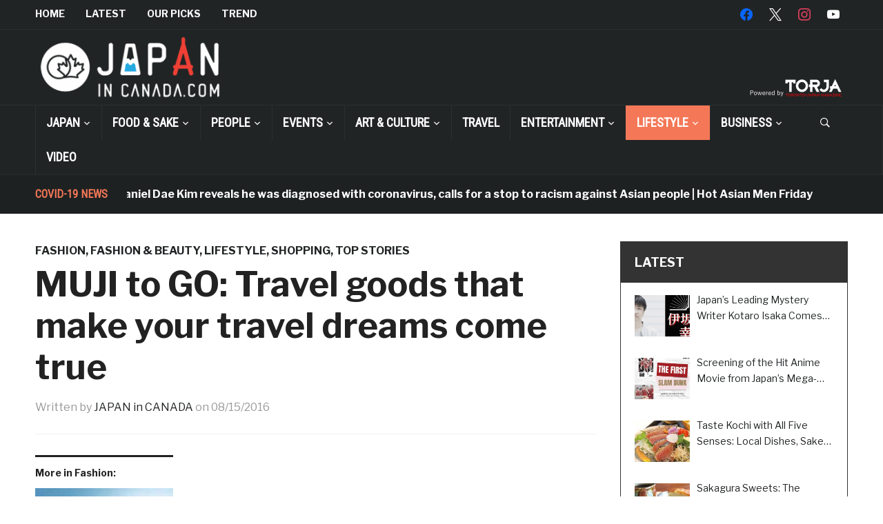

--- FILE ---
content_type: text/html; charset=UTF-8
request_url: https://japanincanada.com/muji-to-go-travel-goods/
body_size: 410205
content:
<!DOCTYPE html><html dir="ltr" lang="en-US"><head><meta charset="UTF-8"><meta name="viewport" content="width=device-width, initial-scale=1.0"><link rel="profile" href="http://gmpg.org/xfn/11"><link rel="pingback" href="https://japanincanada.com/home/xmlrpc.php"><title>MUJI to GO: Travel goods that make your travel dreams come true | JAPAN IN CANADA</title><style>img:is([sizes="auto" i], [sizes^="auto," i]) { contain-intrinsic-size: 3000px 1500px }</style><meta name="description" content="The perfect season for travelling is finally here. Have you already made your summer plans? Planning for trips can be even more exciting with some great companions that will help and support you along the way. With MUJI’s travel goods, your ideal trip, one without any stress, may become reality. A T-shirt that is compressed," /><meta name="robots" content="max-image-preview:large" /><meta name="author" content="JAPAN in CANADA"/><link rel="canonical" href="https://japanincanada.com/muji-to-go-travel-goods/" /><meta name="generator" content="All in One SEO (AIOSEO) 4.9.1" /> <script type="application/ld+json" class="aioseo-schema">{"@context":"https:\/\/schema.org","@graph":[{"@type":"Article","@id":"https:\/\/japanincanada.com\/muji-to-go-travel-goods\/#article","name":"MUJI to GO: Travel goods that make your travel dreams come true | JAPAN IN CANADA","headline":"MUJI to GO: Travel goods that make your travel dreams come true","author":{"@id":"https:\/\/japanincanada.com\/author\/japan-in-canada\/#author"},"publisher":{"@id":"https:\/\/japanincanada.com\/#organization"},"image":{"@type":"ImageObject","url":"https:\/\/japanincanada.com\/home\/wp-content\/uploads\/muji-to-go-travel-goods05.jpg","width":760,"height":489},"datePublished":"2016-08-15T11:28:15-04:00","dateModified":"2019-02-07T23:03:21-05:00","inLanguage":"en-US","mainEntityOfPage":{"@id":"https:\/\/japanincanada.com\/muji-to-go-travel-goods\/#webpage"},"isPartOf":{"@id":"https:\/\/japanincanada.com\/muji-to-go-travel-goods\/#webpage"},"articleSection":"Fashion, FASHION &amp; BEAUTY, LIFESTYLE, Shopping, TOP STORIES, MUJI, travel"},{"@type":"BreadcrumbList","@id":"https:\/\/japanincanada.com\/muji-to-go-travel-goods\/#breadcrumblist","itemListElement":[{"@type":"ListItem","@id":"https:\/\/japanincanada.com#listItem","position":1,"name":"Home","item":"https:\/\/japanincanada.com","nextItem":{"@type":"ListItem","@id":"https:\/\/japanincanada.com\/category\/fashion-beauty\/#listItem","name":"FASHION &amp; BEAUTY"}},{"@type":"ListItem","@id":"https:\/\/japanincanada.com\/category\/fashion-beauty\/#listItem","position":2,"name":"FASHION &amp; BEAUTY","item":"https:\/\/japanincanada.com\/category\/fashion-beauty\/","nextItem":{"@type":"ListItem","@id":"https:\/\/japanincanada.com\/category\/fashion-beauty\/fashion\/#listItem","name":"Fashion"},"previousItem":{"@type":"ListItem","@id":"https:\/\/japanincanada.com#listItem","name":"Home"}},{"@type":"ListItem","@id":"https:\/\/japanincanada.com\/category\/fashion-beauty\/fashion\/#listItem","position":3,"name":"Fashion","item":"https:\/\/japanincanada.com\/category\/fashion-beauty\/fashion\/","nextItem":{"@type":"ListItem","@id":"https:\/\/japanincanada.com\/muji-to-go-travel-goods\/#listItem","name":"MUJI to GO: Travel goods that make your travel dreams come true"},"previousItem":{"@type":"ListItem","@id":"https:\/\/japanincanada.com\/category\/fashion-beauty\/#listItem","name":"FASHION &amp; BEAUTY"}},{"@type":"ListItem","@id":"https:\/\/japanincanada.com\/muji-to-go-travel-goods\/#listItem","position":4,"name":"MUJI to GO: Travel goods that make your travel dreams come true","previousItem":{"@type":"ListItem","@id":"https:\/\/japanincanada.com\/category\/fashion-beauty\/fashion\/#listItem","name":"Fashion"}}]},{"@type":"Organization","@id":"https:\/\/japanincanada.com\/#organization","name":"JAPAN IN CANADA","url":"https:\/\/japanincanada.com\/","logo":{"@type":"ImageObject","url":"https:\/\/japanincanada.com\/home\/wp-content\/uploads\/logo2.png","@id":"https:\/\/japanincanada.com\/muji-to-go-travel-goods\/#organizationLogo","width":550,"height":178},"image":{"@id":"https:\/\/japanincanada.com\/muji-to-go-travel-goods\/#organizationLogo"}},{"@type":"Person","@id":"https:\/\/japanincanada.com\/author\/japan-in-canada\/#author","url":"https:\/\/japanincanada.com\/author\/japan-in-canada\/","name":"JAPAN in CANADA","image":{"@type":"ImageObject","@id":"https:\/\/japanincanada.com\/muji-to-go-travel-goods\/#authorImage","url":"https:\/\/japanincanada.com\/home\/wp-content\/uploads\/avatar-jic-red-150x150.jpg","width":96,"height":96,"caption":"JAPAN in CANADA"}},{"@type":"WebPage","@id":"https:\/\/japanincanada.com\/muji-to-go-travel-goods\/#webpage","url":"https:\/\/japanincanada.com\/muji-to-go-travel-goods\/","name":"MUJI to GO: Travel goods that make your travel dreams come true | JAPAN IN CANADA","description":"The perfect season for travelling is finally here. Have you already made your summer plans? Planning for trips can be even more exciting with some great companions that will help and support you along the way. With MUJI\u2019s travel goods, your ideal trip, one without any stress, may become reality. A T-shirt that is compressed,","inLanguage":"en-US","isPartOf":{"@id":"https:\/\/japanincanada.com\/#website"},"breadcrumb":{"@id":"https:\/\/japanincanada.com\/muji-to-go-travel-goods\/#breadcrumblist"},"author":{"@id":"https:\/\/japanincanada.com\/author\/japan-in-canada\/#author"},"creator":{"@id":"https:\/\/japanincanada.com\/author\/japan-in-canada\/#author"},"image":{"@type":"ImageObject","url":"https:\/\/japanincanada.com\/home\/wp-content\/uploads\/muji-to-go-travel-goods05.jpg","@id":"https:\/\/japanincanada.com\/muji-to-go-travel-goods\/#mainImage","width":760,"height":489},"primaryImageOfPage":{"@id":"https:\/\/japanincanada.com\/muji-to-go-travel-goods\/#mainImage"},"datePublished":"2016-08-15T11:28:15-04:00","dateModified":"2019-02-07T23:03:21-05:00"},{"@type":"WebSite","@id":"https:\/\/japanincanada.com\/#website","url":"https:\/\/japanincanada.com\/","name":"JAPAN IN CANADA","inLanguage":"en-US","publisher":{"@id":"https:\/\/japanincanada.com\/#organization"}}]}</script> <link rel='dns-prefetch' href='//webfonts.sakura.ne.jp' /><link rel='dns-prefetch' href='//www.google.com' /><link rel='dns-prefetch' href='//challenges.cloudflare.com' /><link rel='dns-prefetch' href='//secure.gravatar.com' /><link rel='dns-prefetch' href='//stats.wp.com' /><link rel='dns-prefetch' href='//fonts.googleapis.com' /><link rel='dns-prefetch' href='//v0.wordpress.com' /><link rel='preconnect' href='//c0.wp.com' /><link rel="alternate" type="application/rss+xml" title="JAPAN IN CANADA &raquo; Feed" href="https://japanincanada.com/feed/" /><link rel="alternate" type="application/rss+xml" title="JAPAN IN CANADA &raquo; Comments Feed" href="https://japanincanada.com/comments/feed/" /><link rel="alternate" type="application/rss+xml" title="JAPAN IN CANADA &raquo; MUJI to GO: Travel goods that make your travel dreams come true Comments Feed" href="https://japanincanada.com/muji-to-go-travel-goods/feed/" /> <script defer src="[data-uri]"></script> <link rel='stylesheet' id='jetpack_related-posts-css' href='https://japanincanada.com/home/wp-content/cache/autoptimize/autoptimize_single_1aad49255938b135ec4f8b3ce93990bf.php?ver=20240116' type='text/css' media='all' /><link rel='stylesheet' id='sbi_styles-css' href='https://japanincanada.com/home/wp-content/plugins/instagram-feed/css/sbi-styles.min.css?ver=6.10.0' type='text/css' media='all' /><style id='wp-emoji-styles-inline-css' type='text/css'>img.wp-smiley, img.emoji {
		display: inline !important;
		border: none !important;
		box-shadow: none !important;
		height: 1em !important;
		width: 1em !important;
		margin: 0 0.07em !important;
		vertical-align: -0.1em !important;
		background: none !important;
		padding: 0 !important;
	}</style><link rel='stylesheet' id='wp-block-library-css' href='https://japanincanada.com/home/wp-includes/css/dist/block-library/style.min.css?ver=6.8.3' type='text/css' media='all' /><link rel='stylesheet' id='swiper-css-css' href='https://japanincanada.com/home/wp-content/cache/autoptimize/autoptimize_single_bc962e7a8c5d00f04681054250d7162c.php?ver=7.4.1' type='text/css' media='all' /><link rel='stylesheet' id='dashicons-css' href='https://japanincanada.com/home/wp-includes/css/dashicons.min.css?ver=6.8.3' type='text/css' media='all' /><link rel='stylesheet' id='magnific-popup-css' href='https://japanincanada.com/home/wp-content/cache/autoptimize/autoptimize_single_30b593b71d7672658f89bfea0ab360c9.php?ver=2.2.8' type='text/css' media='all' /><link rel='stylesheet' id='wpz-insta_block-frontend-style-css' href='https://japanincanada.com/home/wp-content/cache/autoptimize/autoptimize_single_08583cdecf4edcb151d379dda401d16e.php?ver=css-08583cdecf4e' type='text/css' media='all' /><style id='classic-theme-styles-inline-css' type='text/css'>/*! This file is auto-generated */
.wp-block-button__link{color:#fff;background-color:#32373c;border-radius:9999px;box-shadow:none;text-decoration:none;padding:calc(.667em + 2px) calc(1.333em + 2px);font-size:1.125em}.wp-block-file__button{background:#32373c;color:#fff;text-decoration:none}</style><link rel='stylesheet' id='aioseo/css/src/vue/standalone/blocks/table-of-contents/global.scss-css' href='https://japanincanada.com/home/wp-content/cache/autoptimize/autoptimize_single_8aeaa129c1f80e6e5dbaa329351d1482.php?ver=4.9.1' type='text/css' media='all' /><link rel='stylesheet' id='wpzoom-social-icons-block-style-css' href='https://japanincanada.com/home/wp-content/cache/autoptimize/autoptimize_single_7fb5a9a16a0746736166e7f951f35ccf.php?ver=4.5.2' type='text/css' media='all' /><link rel='stylesheet' id='mediaelement-css' href='https://japanincanada.com/home/wp-includes/js/mediaelement/mediaelementplayer-legacy.min.css?ver=4.2.17' type='text/css' media='all' /><link rel='stylesheet' id='wp-mediaelement-css' href='https://japanincanada.com/home/wp-includes/js/mediaelement/wp-mediaelement.min.css?ver=6.8.3' type='text/css' media='all' /><style id='jetpack-sharing-buttons-style-inline-css' type='text/css'>.jetpack-sharing-buttons__services-list{display:flex;flex-direction:row;flex-wrap:wrap;gap:0;list-style-type:none;margin:5px;padding:0}.jetpack-sharing-buttons__services-list.has-small-icon-size{font-size:12px}.jetpack-sharing-buttons__services-list.has-normal-icon-size{font-size:16px}.jetpack-sharing-buttons__services-list.has-large-icon-size{font-size:24px}.jetpack-sharing-buttons__services-list.has-huge-icon-size{font-size:36px}@media print{.jetpack-sharing-buttons__services-list{display:none!important}}.editor-styles-wrapper .wp-block-jetpack-sharing-buttons{gap:0;padding-inline-start:0}ul.jetpack-sharing-buttons__services-list.has-background{padding:1.25em 2.375em}</style><style id='global-styles-inline-css' type='text/css'>:root{--wp--preset--aspect-ratio--square: 1;--wp--preset--aspect-ratio--4-3: 4/3;--wp--preset--aspect-ratio--3-4: 3/4;--wp--preset--aspect-ratio--3-2: 3/2;--wp--preset--aspect-ratio--2-3: 2/3;--wp--preset--aspect-ratio--16-9: 16/9;--wp--preset--aspect-ratio--9-16: 9/16;--wp--preset--color--black: #000000;--wp--preset--color--cyan-bluish-gray: #abb8c3;--wp--preset--color--white: #ffffff;--wp--preset--color--pale-pink: #f78da7;--wp--preset--color--vivid-red: #cf2e2e;--wp--preset--color--luminous-vivid-orange: #ff6900;--wp--preset--color--luminous-vivid-amber: #fcb900;--wp--preset--color--light-green-cyan: #7bdcb5;--wp--preset--color--vivid-green-cyan: #00d084;--wp--preset--color--pale-cyan-blue: #8ed1fc;--wp--preset--color--vivid-cyan-blue: #0693e3;--wp--preset--color--vivid-purple: #9b51e0;--wp--preset--gradient--vivid-cyan-blue-to-vivid-purple: linear-gradient(135deg,rgba(6,147,227,1) 0%,rgb(155,81,224) 100%);--wp--preset--gradient--light-green-cyan-to-vivid-green-cyan: linear-gradient(135deg,rgb(122,220,180) 0%,rgb(0,208,130) 100%);--wp--preset--gradient--luminous-vivid-amber-to-luminous-vivid-orange: linear-gradient(135deg,rgba(252,185,0,1) 0%,rgba(255,105,0,1) 100%);--wp--preset--gradient--luminous-vivid-orange-to-vivid-red: linear-gradient(135deg,rgba(255,105,0,1) 0%,rgb(207,46,46) 100%);--wp--preset--gradient--very-light-gray-to-cyan-bluish-gray: linear-gradient(135deg,rgb(238,238,238) 0%,rgb(169,184,195) 100%);--wp--preset--gradient--cool-to-warm-spectrum: linear-gradient(135deg,rgb(74,234,220) 0%,rgb(151,120,209) 20%,rgb(207,42,186) 40%,rgb(238,44,130) 60%,rgb(251,105,98) 80%,rgb(254,248,76) 100%);--wp--preset--gradient--blush-light-purple: linear-gradient(135deg,rgb(255,206,236) 0%,rgb(152,150,240) 100%);--wp--preset--gradient--blush-bordeaux: linear-gradient(135deg,rgb(254,205,165) 0%,rgb(254,45,45) 50%,rgb(107,0,62) 100%);--wp--preset--gradient--luminous-dusk: linear-gradient(135deg,rgb(255,203,112) 0%,rgb(199,81,192) 50%,rgb(65,88,208) 100%);--wp--preset--gradient--pale-ocean: linear-gradient(135deg,rgb(255,245,203) 0%,rgb(182,227,212) 50%,rgb(51,167,181) 100%);--wp--preset--gradient--electric-grass: linear-gradient(135deg,rgb(202,248,128) 0%,rgb(113,206,126) 100%);--wp--preset--gradient--midnight: linear-gradient(135deg,rgb(2,3,129) 0%,rgb(40,116,252) 100%);--wp--preset--font-size--small: 13px;--wp--preset--font-size--medium: 20px;--wp--preset--font-size--large: 36px;--wp--preset--font-size--x-large: 42px;--wp--preset--spacing--20: 0.44rem;--wp--preset--spacing--30: 0.67rem;--wp--preset--spacing--40: 1rem;--wp--preset--spacing--50: 1.5rem;--wp--preset--spacing--60: 2.25rem;--wp--preset--spacing--70: 3.38rem;--wp--preset--spacing--80: 5.06rem;--wp--preset--shadow--natural: 6px 6px 9px rgba(0, 0, 0, 0.2);--wp--preset--shadow--deep: 12px 12px 50px rgba(0, 0, 0, 0.4);--wp--preset--shadow--sharp: 6px 6px 0px rgba(0, 0, 0, 0.2);--wp--preset--shadow--outlined: 6px 6px 0px -3px rgba(255, 255, 255, 1), 6px 6px rgba(0, 0, 0, 1);--wp--preset--shadow--crisp: 6px 6px 0px rgba(0, 0, 0, 1);}:where(.is-layout-flex){gap: 0.5em;}:where(.is-layout-grid){gap: 0.5em;}body .is-layout-flex{display: flex;}.is-layout-flex{flex-wrap: wrap;align-items: center;}.is-layout-flex > :is(*, div){margin: 0;}body .is-layout-grid{display: grid;}.is-layout-grid > :is(*, div){margin: 0;}:where(.wp-block-columns.is-layout-flex){gap: 2em;}:where(.wp-block-columns.is-layout-grid){gap: 2em;}:where(.wp-block-post-template.is-layout-flex){gap: 1.25em;}:where(.wp-block-post-template.is-layout-grid){gap: 1.25em;}.has-black-color{color: var(--wp--preset--color--black) !important;}.has-cyan-bluish-gray-color{color: var(--wp--preset--color--cyan-bluish-gray) !important;}.has-white-color{color: var(--wp--preset--color--white) !important;}.has-pale-pink-color{color: var(--wp--preset--color--pale-pink) !important;}.has-vivid-red-color{color: var(--wp--preset--color--vivid-red) !important;}.has-luminous-vivid-orange-color{color: var(--wp--preset--color--luminous-vivid-orange) !important;}.has-luminous-vivid-amber-color{color: var(--wp--preset--color--luminous-vivid-amber) !important;}.has-light-green-cyan-color{color: var(--wp--preset--color--light-green-cyan) !important;}.has-vivid-green-cyan-color{color: var(--wp--preset--color--vivid-green-cyan) !important;}.has-pale-cyan-blue-color{color: var(--wp--preset--color--pale-cyan-blue) !important;}.has-vivid-cyan-blue-color{color: var(--wp--preset--color--vivid-cyan-blue) !important;}.has-vivid-purple-color{color: var(--wp--preset--color--vivid-purple) !important;}.has-black-background-color{background-color: var(--wp--preset--color--black) !important;}.has-cyan-bluish-gray-background-color{background-color: var(--wp--preset--color--cyan-bluish-gray) !important;}.has-white-background-color{background-color: var(--wp--preset--color--white) !important;}.has-pale-pink-background-color{background-color: var(--wp--preset--color--pale-pink) !important;}.has-vivid-red-background-color{background-color: var(--wp--preset--color--vivid-red) !important;}.has-luminous-vivid-orange-background-color{background-color: var(--wp--preset--color--luminous-vivid-orange) !important;}.has-luminous-vivid-amber-background-color{background-color: var(--wp--preset--color--luminous-vivid-amber) !important;}.has-light-green-cyan-background-color{background-color: var(--wp--preset--color--light-green-cyan) !important;}.has-vivid-green-cyan-background-color{background-color: var(--wp--preset--color--vivid-green-cyan) !important;}.has-pale-cyan-blue-background-color{background-color: var(--wp--preset--color--pale-cyan-blue) !important;}.has-vivid-cyan-blue-background-color{background-color: var(--wp--preset--color--vivid-cyan-blue) !important;}.has-vivid-purple-background-color{background-color: var(--wp--preset--color--vivid-purple) !important;}.has-black-border-color{border-color: var(--wp--preset--color--black) !important;}.has-cyan-bluish-gray-border-color{border-color: var(--wp--preset--color--cyan-bluish-gray) !important;}.has-white-border-color{border-color: var(--wp--preset--color--white) !important;}.has-pale-pink-border-color{border-color: var(--wp--preset--color--pale-pink) !important;}.has-vivid-red-border-color{border-color: var(--wp--preset--color--vivid-red) !important;}.has-luminous-vivid-orange-border-color{border-color: var(--wp--preset--color--luminous-vivid-orange) !important;}.has-luminous-vivid-amber-border-color{border-color: var(--wp--preset--color--luminous-vivid-amber) !important;}.has-light-green-cyan-border-color{border-color: var(--wp--preset--color--light-green-cyan) !important;}.has-vivid-green-cyan-border-color{border-color: var(--wp--preset--color--vivid-green-cyan) !important;}.has-pale-cyan-blue-border-color{border-color: var(--wp--preset--color--pale-cyan-blue) !important;}.has-vivid-cyan-blue-border-color{border-color: var(--wp--preset--color--vivid-cyan-blue) !important;}.has-vivid-purple-border-color{border-color: var(--wp--preset--color--vivid-purple) !important;}.has-vivid-cyan-blue-to-vivid-purple-gradient-background{background: var(--wp--preset--gradient--vivid-cyan-blue-to-vivid-purple) !important;}.has-light-green-cyan-to-vivid-green-cyan-gradient-background{background: var(--wp--preset--gradient--light-green-cyan-to-vivid-green-cyan) !important;}.has-luminous-vivid-amber-to-luminous-vivid-orange-gradient-background{background: var(--wp--preset--gradient--luminous-vivid-amber-to-luminous-vivid-orange) !important;}.has-luminous-vivid-orange-to-vivid-red-gradient-background{background: var(--wp--preset--gradient--luminous-vivid-orange-to-vivid-red) !important;}.has-very-light-gray-to-cyan-bluish-gray-gradient-background{background: var(--wp--preset--gradient--very-light-gray-to-cyan-bluish-gray) !important;}.has-cool-to-warm-spectrum-gradient-background{background: var(--wp--preset--gradient--cool-to-warm-spectrum) !important;}.has-blush-light-purple-gradient-background{background: var(--wp--preset--gradient--blush-light-purple) !important;}.has-blush-bordeaux-gradient-background{background: var(--wp--preset--gradient--blush-bordeaux) !important;}.has-luminous-dusk-gradient-background{background: var(--wp--preset--gradient--luminous-dusk) !important;}.has-pale-ocean-gradient-background{background: var(--wp--preset--gradient--pale-ocean) !important;}.has-electric-grass-gradient-background{background: var(--wp--preset--gradient--electric-grass) !important;}.has-midnight-gradient-background{background: var(--wp--preset--gradient--midnight) !important;}.has-small-font-size{font-size: var(--wp--preset--font-size--small) !important;}.has-medium-font-size{font-size: var(--wp--preset--font-size--medium) !important;}.has-large-font-size{font-size: var(--wp--preset--font-size--large) !important;}.has-x-large-font-size{font-size: var(--wp--preset--font-size--x-large) !important;}
:where(.wp-block-post-template.is-layout-flex){gap: 1.25em;}:where(.wp-block-post-template.is-layout-grid){gap: 1.25em;}
:where(.wp-block-columns.is-layout-flex){gap: 2em;}:where(.wp-block-columns.is-layout-grid){gap: 2em;}
:root :where(.wp-block-pullquote){font-size: 1.5em;line-height: 1.6;}</style><link rel='stylesheet' id='contact-form-7-css' href='https://japanincanada.com/home/wp-content/cache/autoptimize/autoptimize_single_64ac31699f5326cb3c76122498b76f66.php?ver=6.1.3' type='text/css' media='all' /><link rel='stylesheet' id='ssb-front-css-css' href='https://japanincanada.com/home/wp-content/cache/autoptimize/autoptimize_single_9f30b05321e40896d72156fb78ead2c4.php?ver=6.2.0' type='text/css' media='all' /><link rel='stylesheet' id='ppress-frontend-css' href='https://japanincanada.com/home/wp-content/plugins/wp-user-avatar/assets/css/frontend.min.css?ver=4.16.7' type='text/css' media='all' /><link rel='stylesheet' id='ppress-flatpickr-css' href='https://japanincanada.com/home/wp-content/plugins/wp-user-avatar/assets/flatpickr/flatpickr.min.css?ver=4.16.7' type='text/css' media='all' /><link rel='stylesheet' id='ppress-select2-css' href='https://japanincanada.com/home/wp-content/plugins/wp-user-avatar/assets/select2/select2.min.css?ver=6.8.3' type='text/css' media='all' /><link rel='stylesheet' id='parent-style-css' href='https://japanincanada.com/home/wp-content/cache/autoptimize/autoptimize_single_15883355c6e4d68796240c7a68f24b83.php?ver=6.8.3' type='text/css' media='all' /><link rel='stylesheet' id='child-style-css' href='https://japanincanada.com/home/wp-content/cache/autoptimize/autoptimize_single_afc5ff63099a0c552a496c1db28fbc8d.php?ver=6.8.3' type='text/css' media='all' /><link rel='stylesheet' id='zoom-theme-utils-css-css' href='https://japanincanada.com/home/wp-content/cache/autoptimize/autoptimize_single_bdfbf63d12efc601082b3412bb2e1d83.php?ver=6.8.3' type='text/css' media='all' /><link rel='stylesheet' id='domino-google-fonts-css' href='//fonts.googleapis.com/css?family=Libre+Franklin%3Aregular%2C700%2C700i%2Citalic%7CRoboto+Condensed&#038;display=swap&#038;ver=6.8.3' type='text/css' media='all' /><link rel='stylesheet' id='domino-google-font-default-css' href='//fonts.googleapis.com/css?family=Playfair+Display%3A400%2C700&#038;ver=6.8.3' type='text/css' media='all' /><link rel='stylesheet' id='domino-style-css' href='https://japanincanada.com/home/wp-content/cache/autoptimize/autoptimize_single_afc5ff63099a0c552a496c1db28fbc8d.php?ver=1.0.0' type='text/css' media='all' /><link rel='stylesheet' id='media-queries-css' href='https://japanincanada.com/home/wp-content/cache/autoptimize/autoptimize_single_708a8faa2b3dc2e1308399a9f4879807.php?ver=1.0.0' type='text/css' media='all' /><link rel='stylesheet' id='domino-style-color-default-css' href='https://japanincanada.com/home/wp-content/themes/domino/styles/default.css?ver=1.0.0' type='text/css' media='all' /><link rel='stylesheet' id='taxopress-frontend-css-css' href='https://japanincanada.com/home/wp-content/cache/autoptimize/autoptimize_single_d8bd920e83eb0256ac1b8c7f34715845.php?ver=3.40.1' type='text/css' media='all' /><link rel='stylesheet' id='wpzoom-social-icons-socicon-css' href='https://japanincanada.com/home/wp-content/cache/autoptimize/autoptimize_single_da69dd0f933166323366ad47c6223da2.php?ver=1764466899' type='text/css' media='all' /><link rel='stylesheet' id='wpzoom-social-icons-genericons-css' href='https://japanincanada.com/home/wp-content/cache/autoptimize/autoptimize_single_cac19de39b4b14e0b8aaa90d06bfe696.php?ver=1764466899' type='text/css' media='all' /><link rel='stylesheet' id='wpzoom-social-icons-academicons-css' href='https://japanincanada.com/home/wp-content/plugins/social-icons-widget-by-wpzoom/assets/css/academicons.min.css?ver=1764466899' type='text/css' media='all' /><link rel='stylesheet' id='wpzoom-social-icons-font-awesome-3-css' href='https://japanincanada.com/home/wp-content/plugins/social-icons-widget-by-wpzoom/assets/css/font-awesome-3.min.css?ver=1764466899' type='text/css' media='all' /><link rel='stylesheet' id='wpzoom-social-icons-styles-css' href='https://japanincanada.com/home/wp-content/cache/autoptimize/autoptimize_single_99e4731bccd0d8bada1a24cbfa710156.php?ver=1764466899' type='text/css' media='all' /><style id='jetpack_facebook_likebox-inline-css' type='text/css'>.widget_facebook_likebox {
	overflow: hidden;
}</style><link rel='stylesheet' id='wpzoom-custom-css' href='https://japanincanada.com/home/wp-content/themes/domino/custom.css?ver=1.0.0' type='text/css' media='all' /><link rel='preload' as='font'  id='wpzoom-social-icons-font-academicons-woff2-css' href='https://japanincanada.com/home/wp-content/plugins/social-icons-widget-by-wpzoom/assets/font/academicons.woff2?v=1.9.2'  type='font/woff2' crossorigin /><link rel='preload' as='font'  id='wpzoom-social-icons-font-fontawesome-3-woff2-css' href='https://japanincanada.com/home/wp-content/plugins/social-icons-widget-by-wpzoom/assets/font/fontawesome-webfont.woff2?v=4.7.0'  type='font/woff2' crossorigin /><link rel='preload' as='font'  id='wpzoom-social-icons-font-genericons-woff-css' href='https://japanincanada.com/home/wp-content/plugins/social-icons-widget-by-wpzoom/assets/font/Genericons.woff'  type='font/woff' crossorigin /><link rel='preload' as='font'  id='wpzoom-social-icons-font-socicon-woff2-css' href='https://japanincanada.com/home/wp-content/plugins/social-icons-widget-by-wpzoom/assets/font/socicon.woff2?v=4.5.2'  type='font/woff2' crossorigin /> <script defer id="jetpack_related-posts-js-extra" src="[data-uri]"></script> <script defer type="text/javascript" src="https://japanincanada.com/home/wp-content/plugins/jetpack/_inc/build/related-posts/related-posts.min.js?ver=20240116" id="jetpack_related-posts-js"></script> <script type="text/javascript" src="https://japanincanada.com/home/wp-includes/js/jquery/jquery.min.js?ver=3.7.1" id="jquery-core-js"></script> <script defer type="text/javascript" src="https://japanincanada.com/home/wp-includes/js/jquery/jquery-migrate.min.js?ver=3.4.1" id="jquery-migrate-js"></script> <script defer type="text/javascript" src="//webfonts.sakura.ne.jp/js/sakurav3.js?fadein=0&amp;ver=3.1.4" id="typesquare_std-js"></script> <script defer type="text/javascript" src="https://japanincanada.com/home/wp-includes/js/underscore.min.js?ver=1.13.7" id="underscore-js"></script> <script defer id="wp-util-js-extra" src="[data-uri]"></script> <script defer type="text/javascript" src="https://japanincanada.com/home/wp-includes/js/wp-util.min.js?ver=6.8.3" id="wp-util-js"></script> <script defer type="text/javascript" src="https://japanincanada.com/home/wp-content/cache/autoptimize/autoptimize_single_44ba430e2d0a68db6653b8af8c693674.php?ver=1752325222" id="magnific-popup-js"></script> <script defer type="text/javascript" src="https://japanincanada.com/home/wp-content/cache/autoptimize/autoptimize_single_6766b5a99b785969940aabfd5bedb51f.php?ver=7.4.1" id="swiper-js-js"></script> <script defer type="text/javascript" src="https://japanincanada.com/home/wp-content/cache/autoptimize/autoptimize_single_e3f470a511b7421195ce208e78e5d438.php?ver=74a049bb282113514b2a" id="wpz-insta_block-frontend-script-js"></script> <script defer type="text/javascript" src="https://japanincanada.com/home/wp-content/plugins/wp-user-avatar/assets/flatpickr/flatpickr.min.js?ver=4.16.7" id="ppress-flatpickr-js"></script> <script defer type="text/javascript" src="https://japanincanada.com/home/wp-content/plugins/wp-user-avatar/assets/select2/select2.min.js?ver=4.16.7" id="ppress-select2-js"></script> <script defer type="text/javascript" src="https://japanincanada.com/home/wp-content/cache/autoptimize/autoptimize_single_02009db489ef4805210aafa21a6b8276.php?ver=6.8.3" id="wpzoom-init-js"></script> <script defer type="text/javascript" src="https://japanincanada.com/home/wp-content/cache/autoptimize/autoptimize_single_8fa2b9763d58f6cffcb0218dcc145b02.php?ver=3.40.1" id="taxopress-frontend-js-js"></script> <link rel="https://api.w.org/" href="https://japanincanada.com/wp-json/" /><link rel="alternate" title="JSON" type="application/json" href="https://japanincanada.com/wp-json/wp/v2/posts/3194" /><link rel="EditURI" type="application/rsd+xml" title="RSD" href="https://japanincanada.com/home/xmlrpc.php?rsd" /><meta name="generator" content="WordPress 6.8.3" /><link rel='shortlink' href='https://wp.me/paqVty-Pw' /><link rel="alternate" title="oEmbed (JSON)" type="application/json+oembed" href="https://japanincanada.com/wp-json/oembed/1.0/embed?url=https%3A%2F%2Fjapanincanada.com%2Fmuji-to-go-travel-goods%2F" /><link rel="alternate" title="oEmbed (XML)" type="text/xml+oembed" href="https://japanincanada.com/wp-json/oembed/1.0/embed?url=https%3A%2F%2Fjapanincanada.com%2Fmuji-to-go-travel-goods%2F&#038;format=xml" /><style>#category-posts-5-internal ul {padding: 0;}
#category-posts-5-internal .cat-post-item img {max-width: initial; max-height: initial; margin: initial;}
#category-posts-5-internal .cat-post-author {margin-bottom: 0;}
#category-posts-5-internal .cat-post-thumbnail {margin: 5px 10px 5px 0;}
#category-posts-5-internal .cat-post-item:before {content: ""; clear: both;}
#category-posts-5-internal .cat-post-excerpt-more {display: inline-block;}
#category-posts-5-internal .cat-post-item {list-style: none; margin: 3px 0 10px; padding: 3px 0;}
#category-posts-5-internal .cat-post-current .cat-post-title {font-weight: bold; text-transform: uppercase;}
#category-posts-5-internal [class*=cat-post-tax] {font-size: 0.85em;}
#category-posts-5-internal [class*=cat-post-tax] * {display:inline-block;}
#category-posts-5-internal .cat-post-item:after {content: ""; display: table;	clear: both;}
#category-posts-5-internal .cat-post-item .cat-post-title {overflow: hidden;text-overflow: ellipsis;white-space: initial;display: -webkit-box;-webkit-line-clamp: 2;-webkit-box-orient: vertical;padding-bottom: 0 !important;}
#category-posts-5-internal .cat-post-item:after {content: ""; display: table;	clear: both;}
#category-posts-5-internal .cat-post-thumbnail {display:block; float:left; margin:5px 10px 5px 0;}
#category-posts-5-internal .cat-post-crop {overflow:hidden;display:block;}
#category-posts-5-internal p {margin:5px 0 0 0}
#category-posts-5-internal li > div {margin:5px 0 0 0; clear:both;}
#category-posts-5-internal .dashicons {vertical-align:middle;}
#category-posts-5-internal .cat-post-thumbnail .cat-post-crop img {height: 60px;}
#category-posts-5-internal .cat-post-thumbnail .cat-post-crop img {width: 80px;}
#category-posts-5-internal .cat-post-thumbnail .cat-post-crop img {object-fit: cover; max-width: 100%; display: block;}
#category-posts-5-internal .cat-post-thumbnail .cat-post-crop-not-supported img {width: 100%;}
#category-posts-5-internal .cat-post-thumbnail {max-width:100%;}
#category-posts-5-internal .cat-post-item img {margin: initial;}
#category-posts-3-internal ul {padding: 0;}
#category-posts-3-internal .cat-post-item img {max-width: initial; max-height: initial; margin: initial;}
#category-posts-3-internal .cat-post-author {margin-bottom: 0;}
#category-posts-3-internal .cat-post-thumbnail {margin: 5px 10px 5px 0;}
#category-posts-3-internal .cat-post-item:before {content: ""; clear: both;}
#category-posts-3-internal .cat-post-excerpt-more {display: inline-block;}
#category-posts-3-internal .cat-post-item {list-style: none; margin: 3px 0 10px; padding: 3px 0;}
#category-posts-3-internal .cat-post-current .cat-post-title {font-weight: bold; text-transform: uppercase;}
#category-posts-3-internal [class*=cat-post-tax] {font-size: 0.85em;}
#category-posts-3-internal [class*=cat-post-tax] * {display:inline-block;}
#category-posts-3-internal .cat-post-item:after {content: ""; display: table;	clear: both;}
#category-posts-3-internal .cat-post-item .cat-post-title {overflow: hidden;text-overflow: ellipsis;white-space: initial;display: -webkit-box;-webkit-line-clamp: 2;-webkit-box-orient: vertical;padding-bottom: 0 !important;}
#category-posts-3-internal .cat-post-item:after {content: ""; display: table;	clear: both;}
#category-posts-3-internal .cat-post-thumbnail {display:block; float:left; margin:5px 10px 5px 0;}
#category-posts-3-internal .cat-post-crop {overflow:hidden;display:block;}
#category-posts-3-internal p {margin:5px 0 0 0}
#category-posts-3-internal li > div {margin:5px 0 0 0; clear:both;}
#category-posts-3-internal .dashicons {vertical-align:middle;}
#category-posts-3-internal .cat-post-thumbnail .cat-post-crop img {height: 80px;}
#category-posts-3-internal .cat-post-thumbnail .cat-post-crop img {width: 80px;}
#category-posts-3-internal .cat-post-thumbnail .cat-post-crop img {object-fit: cover; max-width: 100%; display: block;}
#category-posts-3-internal .cat-post-thumbnail .cat-post-crop-not-supported img {width: 100%;}
#category-posts-3-internal .cat-post-thumbnail {max-width:100%;}
#category-posts-3-internal .cat-post-item img {margin: initial;}
#category-posts-4-internal ul {padding: 0;}
#category-posts-4-internal .cat-post-item img {max-width: initial; max-height: initial; margin: initial;}
#category-posts-4-internal .cat-post-author {margin-bottom: 0;}
#category-posts-4-internal .cat-post-thumbnail {margin: 5px 10px 5px 0;}
#category-posts-4-internal .cat-post-item:before {content: ""; clear: both;}
#category-posts-4-internal .cat-post-excerpt-more {display: inline-block;}
#category-posts-4-internal .cat-post-item {list-style: none; margin: 3px 0 10px; padding: 3px 0;}
#category-posts-4-internal .cat-post-current .cat-post-title {font-weight: bold; text-transform: uppercase;}
#category-posts-4-internal [class*=cat-post-tax] {font-size: 0.85em;}
#category-posts-4-internal [class*=cat-post-tax] * {display:inline-block;}
#category-posts-4-internal .cat-post-item:after {content: ""; display: table;	clear: both;}
#category-posts-4-internal .cat-post-item .cat-post-title {overflow: hidden;text-overflow: ellipsis;white-space: initial;display: -webkit-box;-webkit-line-clamp: 2;-webkit-box-orient: vertical;padding-bottom: 0 !important;}
#category-posts-4-internal .cat-post-item:after {content: ""; display: table;	clear: both;}
#category-posts-4-internal .cat-post-thumbnail {display:block; float:left; margin:5px 10px 5px 0;}
#category-posts-4-internal .cat-post-crop {overflow:hidden;display:block;}
#category-posts-4-internal p {margin:5px 0 0 0}
#category-posts-4-internal li > div {margin:5px 0 0 0; clear:both;}
#category-posts-4-internal .dashicons {vertical-align:middle;}
#category-posts-4-internal .cat-post-thumbnail .cat-post-crop img {height: 60px;}
#category-posts-4-internal .cat-post-thumbnail .cat-post-crop img {width: 60px;}
#category-posts-4-internal .cat-post-thumbnail .cat-post-crop img {object-fit: cover; max-width: 100%; display: block;}
#category-posts-4-internal .cat-post-thumbnail .cat-post-crop-not-supported img {width: 100%;}
#category-posts-4-internal .cat-post-thumbnail {max-width:100%;}
#category-posts-4-internal .cat-post-item img {margin: initial;}</style><style media="screen">.simplesocialbuttons.simplesocialbuttons_inline .ssb-fb-like, .simplesocialbuttons.simplesocialbuttons_inline amp-facebook-like {
	  margin: ;
	}
		 /*inline margin*/
	
	
	
	
		.simplesocialbuttons.simplesocialbuttons_inline.simplesocial-flat-button-border button{
	  margin: ;
	}
	
	
			 /*margin-digbar*/</style><meta property="og:title" content="MUJI to GO: Travel goods that make your travel dreams come true - JAPAN IN CANADA" /><meta property="og:type" content="article" /><meta property="og:description" content="The perfect season for travelling is finally here. Have you already made your summer plans? Planning for trips can be even more exciting with some great companions that will help and support you along the way. With MUJI&rsquo;s travel goods, your ideal trip, one without any stress, may become reality. A T-shirt that is compressed, compact and cubic!? What&rsquo;s this&hellip;" /><meta property="og:url" content="https://japanincanada.com/muji-to-go-travel-goods/" /><meta property="og:site_name" content="JAPAN IN CANADA" /><meta property="og:image" content="https://japanincanada.com/home/wp-content/uploads/muji-to-go-travel-goods05.jpg" /><meta name="twitter:card" content="summary_large_image" /><meta name="twitter:description" content="The perfect season for travelling is finally here. Have you already made your summer plans? Planning for trips can be even more exciting with some great companions that will help and support you along the way. With MUJI&rsquo;s travel goods, your ideal trip, one without any stress, may become reality. A T-shirt that is compressed, compact and cubic!? What&rsquo;s this&hellip;" /><meta name="twitter:title" content="MUJI to GO: Travel goods that make your travel dreams come true - JAPAN IN CANADA" /><meta property="twitter:image" content="https://japanincanada.com/home/wp-content/uploads/muji-to-go-travel-goods05.jpg" /><meta property="og:title" content="MUJI to GO: Travel goods that make your travel dreams come true" /><meta property="og:description" content="The perfect season for travelling is finally here. Have you already made your summer plans? Planning" /><meta property="og:type" content="article" /><meta property="og:url" content="https://japanincanada.com/muji-to-go-travel-goods/" /><meta property="og:image" content="https://japanincanada.com/home/wp-content/uploads/muji-to-go-travel-goods05.jpg" /><meta property="og:site_name" content="JAPAN IN CANADA" /><meta name="twitter:card" content="summary_large_image" /><meta name="twitter:site" content="blogJPinCanada" /><meta property="og:locale" content="ja_JP" /><meta property="fb:app_id" content="2294601724198920"><style>img#wpstats{display:none}</style><meta name="generator" content="Domino Magazine Child 1.0.0" /><meta name="generator" content="WPZOOM Framework 1.9.11" /><link rel="stylesheet" href="https://use.fontawesome.com/releases/v5.7.2/css/all.css" integrity="sha384-fnmOCqbTlWIlj8LyTjo7mOUStjsKC4pOpQbqyi7RrhN7udi9RwhKkMHpvLbHG9Sr" crossorigin="anonymous">  <script defer src="https://www.googletagmanager.com/gtag/js?id=UA-146850723-1"></script> <script defer src="[data-uri]"></script> <script type="text/javascript">document.write('<style type="text/css">.tabber{display:none;}</style>');</script> <style type="text/css" id="domino-custom-css">.navbar-brand-wpz .tagline{display:none;}</style><style type="text/css">a.st_tag, a.internal_tag, .st_tag, .internal_tag { text-decoration: underline !important; }</style><link rel="icon" href="https://japanincanada.com/home/wp-content/uploads/favicon-150x150.png" sizes="32x32" /><link rel="icon" href="https://japanincanada.com/home/wp-content/uploads/favicon.png" sizes="192x192" /><link rel="apple-touch-icon" href="https://japanincanada.com/home/wp-content/uploads/favicon.png" /><meta name="msapplication-TileImage" content="https://japanincanada.com/home/wp-content/uploads/favicon.png" /><style type="text/css" id="wp-custom-css">/**********************
* theme modifying & debug
**********************/
/* category video page thumbnail
**********************/
.post_format-post-format-video .entry-header .post-thumb{
	display: none;
}
/* top and bottom of logo space
**********************/
.navbar-brand-wpz {
    margin: 10px 25px 10px 0;
}
@media screen and (max-width: 1030px){
	.navbar-brand-wpz, .navbar-brand-wpz.left-align {
    margin: 10px 0;
}}
/* under top-stories space
**********************/
#carousel_widget_wrapper-widget-wpzoom-carousel-slider-2-id .flickity-viewport{
	height: 230px !important;
}
/* twitter wedget debug
***********************/
.widget_twitter_timeline iframe { width: 740px !important; }

/* Event News delete *ago
***********************/
#news-ticker dt{
	display:none;
}
/* ISSUU
***********************/
#issuu{
	background: #333;
	text-align:center;
}
p.issuu-text{
	line-height:1.5;
	margin-bottom:0;
	padding-top: 10px;
	padding-bottom:10px;
	font-size:0.8rem !important;
	color: #fff;
}
#issuu a{
}
.special-contents{
	background: #fff;
	color:#333;
	font-size:0.8rem !important;
	border-left: 1px solid #333;
	border-right: 1px solid #333;
}
/* menu debug
***********************/
.navbar-nav{
    max-width: calc(100% - 40px);
}
.main-navbar .navbar-nav a{
	padding: 10px 15px;
}
/* page tag
**********************/
.tags li {
    list-style: none !important;
	margin:0;
}
.tags a{
	margin-right:10px;
	background: none;
	line-height:1.7;
	color: #333;
	padding: 0;
}
.tags a:hover{
	color:#ff0000 !important;
	background:none;
}
.tags a:before{
	content: "#"
}
.tags a:after{
	content: none;
}

/* sidebar News
 * **********************/
#category-posts-5.widget {
    border: 1px solid #333;
    padding: 0;
}
#category-posts-5 h3{
    background: #333;
    padding: 20px;
    color: #ffffff;
	margin: 0;align-content
}
#category-posts-5 ul {
    padding: 0 20px;
}
/* Hot Asian Men Friday
 * **********************/
#category-posts-3.widget,
#category-posts-4.widget {
    border: 1px solid #EE4444;
    padding: 0;
}
#category-posts-3 h3,
#category-posts-4 h3{
    background: #EE4444;
    padding: 20px;
    color: #ffffff;
	margin: 0;
}
#category-posts-3 h3 a,
#category-posts-4 h3 a {
    color: #ffffff;
}
#category-posts-3 ul,
#category-posts-4 ul {
    padding: 0 20px;
}
.cat-post-footer-link{
	    float: right;
    padding: 0 20px 10px;
}
/* toppage image text
**********************/
.slider_widgets .wpzoom-featured-cat .featured-grid-2 > div h3.entry-title {
    font-size: 14px;
	}
.post-item .entry-title {
    font-size: 18px;
}
.slides li .slide-header {
    bottom: 10%;
}
.slides li .slide-header h3{
    font-size: 26px;
}
@media screen and (max-width: 640px){
.slider_widgets .wpzoom-featured-cat .featured-grid-2 > div h3.entry-title {
    font-size: 14px;
	}
	.post-item .entry-title {
    font-size: 18px;
}
.slides li .slide-header {
    bottom: 10%;
}
.slides li .slide-header h3{
    font-size: 14px;
}
.slides li .slide-header h3{
    font-size: 16px;
}
}
/* toppage display
 *********************/
.wpzoom-featured-cat{
	margin: 0 0 15px;
}
.featured-style-style_text{
	padding:0 0 15px;
}
.recent-posts .post, .recent-posts .type-page{
	padding:0;
	margin:0 0 30px;
}

#carousel-widget-wpzoom-carousel-slider-3-id .flickity-viewport {
    height: 230px !important;
}
/* header ad / Powered
**********************/
.advwrap{
	float: right;
/*	max-width: 47%;*/
	display: flex;
	display: -webkit-flex;
}
.adv{
    max-width: 100%;
    margin: 20px 0 0;
/*	  display: none; when its not show*/
}

.powered img {
    width: 150px;
}
.powered {
    text-align: right;
	    margin: 60px 0 0;
	}
@media screen and (max-width: 1030px){
.powered {
    margin: 0 0;
	}
	.advwrap {
     max-width: 100%; 
		display: block;
}
}
/* toppage Latest
***********************/
#wpzoom-feature-posts-4.widget h3.title {
    margin-bottom: 0;
    background: none;
    padding: 0;
    font-size: 16px;
    text-transform: uppercase;
    font-family: "Roboto Condensed";
    background-color: #ee4444;
	color: #fff;
    padding: 8px 15px 7px;
    line-height: 18px;
	width:80px;
}
.widget h3.title a{
	color: #fff;
}
#wpzoom-feature-posts-4.widget ul {
    margin: 0;
}
#wpzoom-feature-posts-4.widget ul.feature-posts-list li {
    width: 100%;
    float: none;
    max-height: 231px;
    overflow: hidden;
	position: relative;
}
#wpzoom-feature-posts-4.widget  li{
	background: #000;
	margin-bottom: 0;
    border-color: #fff;
    border-style: solid;
    border-width: 0 2px 2px 0;
}
#wpzoom-feature-posts-4.widget  li .post-thumb a img{
	width: 100%;
	    opacity: .9;
    transition: transform 0.3s ease, opacity 0.3s;
    -webkit-transition: -webkit-transform 0.3s ease, opacity 0.3s;
    transition-timing-function: ease !important;
}
#wpzoom-feature-posts-4.widget  li h3{
	position:absolute;
	bottom: 0;
	color: #fff;
	    font-size: 14px;
	    line-height: 1.3;
	padding: 15px;
}
#wpzoom-feature-posts-4.widget  li h3 a{
	color: #fff;
}
#wpzoom-feature-posts-4.widget  li h3 a:hover{
	color: #fff;
}
/*
#wpzoom-feature-posts-3.widget  li .post-thumb {
    width: 100%;
    float: none;
    max-height: 231px;
    overflow: hidden;
}*/
#wpzoom-feature-posts-4.widget  li .post-thumb a img {
    height: 231px;
    width: auto;
}
#wpzoom-feature-posts-4.widget  li .post-thumb a img {
	 width: 350px;
	height:auto;
    max-width: 350px;
    min-height: 230px;
}
	@media screen and (max-width : 480px){
.slider_widgets {
    clear: both;
	padding-top: 0;
}}
	@media screen and (max-width : 1024px){
#wpzoom-feature-posts-4.widget  li .post-thumb a img {
	 width: 100%;
    max-width: 100%;
}}
/**********************
* single
**********************/
/* about team
**********************/
.teamwrap{
	display: flex;
	display: -webkit-flex;
	}
.team{
	background:#eaeaea;
	padding: 20px;
	color: #666;
	display: -webkit-flex;
	display: flex;
	clear: both;
	margin-bottom: 20px;
}
.team2{
	background:#eaeaea;
	padding: 20px;
	color: #666;
	clear: both;
	margin-bottom: 20px;
}
.team img{
	width: 20% !important;
	height: 20% !important;
	border-radius: 50%;
}
.team-text{
	width: calc(80% - 20px);
	padding: 5px 0 5px 20px;
	line-height: 1.5;
  font-size: 0.9rem;
	font-weight: bold;
	color: #000;
}
.team h3,
.team h3 a,
.team2 h3,
.team2 h3 a{
	color: #000;
	font-weight: bold;
	font-size: 1rem;
	margin-bottom: 0;
}
.team h3 a,
.team2 h3 a,
.team a{
	color: #000;
	text-decoration: underline;
	font-size: 0.9rem;
}
.team strong{
	color: #888;
	font-size:0.6rem;
}
.team2 strong{
	color: #000;
	font-size: 0.9rem;
}
.team p,
.team2 p{
	margin-bottom: 0 !important;
}
/*.team p a,
.team2 p a{
	color: #fff;
	font-weight: normal;
}  */  
@media screen and (max-width : 480px) {
.team{
	display: block;
	}
.team img{
	width: 150px;
	height:150px;
	}
.team img{
	width: 150px;
	height:150px;
	    float: left;
    margin-right: 10px;
	}
.team-text{
	padding: 0;
	width: 100%;
}
.team-text h3{
	padding-top: 10px;
}
.team-text p{
	    clear: both;
    padding-top: 10px;
}
}
/**********************
* page
**********************/
/* sns-icon
**********************/
ul.sns-icon{/*
	display: flex;
	flex-wrap: wrap;*/
}
ul.sns-icon li{
	list-style: none;
}/*
ul.sns-icon .facebook:before{
	content:"\f09a";
	padding-right: 10px;
}
ul.sns-icon .twitter:before{
	content:"\f099";
	padding-right: 10px;
}
ul.sns-icon .insta:before{
	content:"\f16d";
	padding-right: 10px;
}*/
/* page-bottom
 **********************/
.page-bottom{
	margin-right: 2.5%;
	margin-left: 2.5%;
	width: 95%;
	max-width: 95%;
}

/**********************
* common
**********************/
blockquote{
	
}
em{
	font-style: italic;
	font-family: Garamond;
	font-size:1.2rem;
}
.entry-content h2 {
    border-left: solid 2px;
    padding-left: 10px;
}
/* talk
********************/
.talk,
.talk2{
	display: -webkit-flex;
	display: flex;
  -webkit-align-items: center;
	align-items: center;
	margin-bottom:20px;
}
.talk img,
.talk2 img{
	width: 20%;
	height: 20% !important;
	border: solid #fff;
	border-radius: 50%;
}
.talk .wp-caption,
.talk2 .wp-caption{
	  width: 20% !important;
    height: 20% !important;
    font-size: 0.5rem;
}
.talk .wp-caption img,
.talk2 .wp-caption img{
	  width: 100%;
    height: auto;
}
.talk .text,
.talk2 .text{
	width: 80%;
 	position: relative;
	display: inline-block;
 	margin: 1.5em 0 1.5em 15px;
	padding: 7px 10px;
	min-width: 120px;
 	max-width: 100%;
 	color: #555;
	font-size: 0.9rem;
	background: #eee;
}
.talk .text p,
.talk2 .text p{
	padding: 10px;
	margin: 0;
}
.talk .text p:before,
.talk2 .text p:before{
	content: "";
	position: absolute;
	top: 50%;
	left: -30px;
 	margin-top: -15px;
	border: 15px solid transparent;
	border-right: 15px solid #eee;
}

@media screen and (max-width : 480px) {
.talk2{
	margin-bottom:20px;
	text-align: center;
	display: block;
}
.talk2 img{
	width: 60%;
	height: 60% !important;
	border: solid #fff;
	border-radius: 50%;
	margin: 0 auto;
}
.talk2 .wp-caption{
	  width: 50% !important;
    height: 50% !important;
    font-size: 0.8rem;
	font-weight: bold;
	margin: 0 auto;
}
.talk2 .wp-caption img{
	  width: 100%;
    height: auto;
}
.talk2 .text{
	width: 80%;
 	position: relative;
	display: inline-block;
 	margin: 0 auto;
	padding: 7px 10px;
	min-width: 120px;
 	max-width: 100%;
 	color: #555;
	font-size: 16px;
	background: #eee;
	text-align: left;
}
.talk2 .text p{
	padding: 10px;
	margin: 0;
}
.talk2 .text p:before{
	content: "";
	position: absolute;
	top: -30px;
	left: 50%;
 	margin-left: -15px;
	border: 15px solid transparent;
	border-bottom: 15px solid #eee;
	margin-top: 0;
}
}
/* quote
**********************/
.quote{
    background: #F9F9F9;
    position: relative;
    padding: 34px 20px 24px 34px;
	margin-bottom:20px;
/*	font-size: 23px;*/
	line-height: 1.5;
    padding-left: 32px;
}
h2.quote{
    border-left: none;
    padding-left: 32px;
}
.quote span{
	font-size: 16px;
}
.quote:before {
    content: "\201C";
    font-family: Georgia, serif;
    font-size: 55px;
    font-weight: bold;
    color: #959595;
    position: absolute;
    left: 10px;
    top: -18px;
    margin-top: 10px;
    line-height: 1.8;
}
.quote:after {
    content: "\201D";
    font-family: Georgia, serif;
    font-size: 55px;
    font-weight: bold;
    color: #959595;
    position: absolute;
    right: 10px;
    bottom: -18px;
    margin-bottom: -10px;
    line-height: 1.8;
}
/* serieslink 
*******************/
.serieslink{
	background: #eee;
	padding: 20px;
	text-align: center;
	font-weight: bold;
	margin-bottom: 20px;
}
.serieslink .button a{
	display: block;
	background: #000;
	color: #fff;
	padding: 5px 10px;
	text-align: center;
	text-decoration: none;
}
.btn_series_top a{
	clear:both;
	display: block;
  padding: 5px 10px;
  margin: 30px auto 20px;
  width: 60%;
  background: #000;
  color: #fff !important;
  text-decoration: none;
  text-align: center;
	font-size:1.1rem;
	line-height: 1.5;
	font-weight: bold;
}
@media screen and (max-width : 480px) {
.btn_series_top a{
	font-size:0.9rem;
	}
}

/* profile
**********************/
.profile{
	background:#666;
	padding: 20px;
	color: #B6B6B6;
	display: -webkit-flex;
	display: flex;
	clear: both;
	margin-bottom: 20px;
}
.profile2{
	background:#666;
	padding: 20px;
	color: #B6B6B6;
	clear: both;
	margin-bottom: 20px;
}
.profile img{
	width: 20%;
	height: 20% !important;
	border-radius: 50%;
}
.profile-text{
	width: calc(80% - 20px);
	padding: 10px 0 10px 20px;
	line-height: 1.5;
  font-size: 0.9rem;
}
.profile h3,
.profile h3 a,
.profile2 h3,
.profile2 h3 a{
	color: #fff;
	font-weight: bold;
}
.profile p,
.profile2 p{
	margin-bottom: 0 !important;
}
.profile p a,
.profile2 p a{
	color: #fff;
	font-weight: normal;
}    
@media screen and (max-width : 480px) {
.profile{
	display: block;
	}
.profile img{
	width: 150px;
	height:150px;
	}
.profile-text{
	padding: 0;
	width: 100%;
}
}

/* info 
**********************/
.info{
	background:#eee;
	padding:20px;
	margin-bottom: 20px;
}
.info h3{
	font-weight:bold;
	margin-bottom: 0;
}
.info p{
	margin-bottom: 0 !important;
}
/* bgbox
**********************/
.bgbox{
	padding:10px;
	background:#ccc;
	margin-bottom:10px;
}
.bgbox h2,
.bgbox h3{
	color:#ffffff;
	font-size:18px;
	font-weight:bold;
	margin-top:10px;
}
.bgbox .wp-caption-text{
    color: #fff !important;
}
.bgbox a{
	color:#fff !important;
}
.bgbox.muji{
	background:#901C1F;
	color:#fff;
}
.bgbox.muji h2,
.bgbox.muji h3{
	color:#fff;
}
.bgbox.black{
	background:#000;
	color:#fff;
}
.bgbox.gray{
	background:#ccc;
	color:#000;
}
.bgbox.brown{
	background:#663300;
}
.bgbox.blue{
	background:#047bc1;
	color:#fff;
}
.bgbox.red{
	background:#ED1828;
}
.bgbox.yellow{
	background:#FFF78F;
	color:#000;
}
.bgbox.pink{
	background:#EE6D76;
}
.bgbox.green{
	background:#34835A;
}
.bgbox.lightergreen{
	background:#2BB673;
	color:#fff;
}
.bgbox.orange{
	background:#f26522;
}
/* display 
*********************/
.entry-content .wp-caption {
    word-wrap: break-word;
}
/* col2 */
.col,
.col2{
	width:100%;
	display:-webkit-flex;
	display:flex;
	-webkit-justify-content:space-between;
	justify-content:space-between;
	-webkit-flex-wrap:wrap;
	flex-wrap:wrap;
	word-wrap:break-word;
}
.col2 img{
	width:97%;
}
.col{
	-webkit-flex-wrap:wrap;
	flex-wrap:wrap;
}
.col .col2{
	width:49%;
}
.col .col3{
	width:32%;
}
.col .col4 {
	width:19%;
}
.col .col2 img,
.col .col3 img,
.col .col4 img{
	width:100%;
	height:auto;
}
/* button
********************/
.btn a{
	clear:both;
	display: block;
  padding: 5px 10px;
  margin: 30px auto 20px;
  width: 60%;
  background: #000;
  color: #fff !important;
  text-decoration: none;
  text-align: center;
	font-size:1.1rem;
	line-height: 1.5;
	font-weight: bold;
}
.btn.lightblue a{
  background: #00958E;
  color: #fff !important;
}
.btn.orange a{
  background: #f26522;
  color: #fff !important;
}
/* color 
********************/
.borderline{
	background:#FFDE17;	
}
.line{
	border-bottom:solid 2px #29BB9C;
}
/* font */
.font_red,
.fontred
/*.red*/{
	color:#ff3333;
}
.fontblack{
	color:#000 !important;
}
.fontbrown{
	color:#7f4f26 !important;
}
.fontblue{
	color:#047bc1 !important;
}
.fontpink{
	color:#EF6776 !important;
}
.fontvivitpink{
	color: #EE2A7B !important;
}
.fontred{
	color:#EB1E31 !important;
}
.fontlightblue{
	color:#00958E !important;
}
.fontlighterblue{
	color:#20ADCF !important;
}
.fontdarkblue{
	color:#262262 !important;
}
.fontgreen{
	color:#34835A !important;
}
.fontlightgreen{
	color: #BCC562 !important;
}
.fontorange{
	color:#f26522 !important;
}
.fontyellow{
	color:#FFDE17 !important;
}
.fontpurple{
	color:#695899 !important;
}
/* fontsize */
.big{
	font-size:1.3rem;
	line-height: 1.3;
}
small,
.small{
	font-size:80%;
}
.title-sub{
	background:#000;
	padding:5px 10px;
	color:#fff;
	font-size: 0.8rem;
}
/* common 
********************/
.clearfix::after{
  content: "";
  display: block;
  clear: both;
}
.clearboth{
	clear:both;
}
.center{
	text-align: center;
	margin-left: auto;
	margin-right: auto;
}
hr{
	clear:both;
}
.imgleft img,
.imgleft div,
.imgleft2 img,
.imgleft2 div{
	float:left;
	margin-right:10px;
	padding-bottom:10px;
}
.imgright img,
.imgright div,
.imgright2 img,
.imgright2 div{
	float:right;
	margin-left:10px;
	padding-bottom:10px;
}
.mt0{
	margin-top: 0;
}
.mb0{
	margin-bottom: 0;
}
.mb10{
	margin-bottom: 10px;
}
.mb20{
	margin-bottom: 20px;
}
/* table */
.table {
    width: 100%;
    border-collapse: collapse;
	margin-bottom:10px;
}

.table tr th,
.table tr td {
    padding: 5px 10px;
    border: 1px solid #DDD;
    vertical-align: middle;
}

.table tr th {
    text-align: center;
    font-weight: bold;
}
@media screen and (max-width : 480px) {
/* common */
.alignleft {
    margin-right: 20px;
}
.alignright {
    margin-left: 20px;
}
.imgleft img,
.imgright img,
.imgleft div,
.imgright div{
	float:none;
	width:100% !important;
	margin-right:0;
	margin-left:0;
}
.imgleft2 img,
.imgleft2 div,
.imgright2 img,
.imgright2 div{
   width:60% !important;
	height:auto;
	margin-left:auto;
	margin-right:auto;
}

.col .col2,
.col .col3,
.col .col4{
	width:100%;
}
	
}


/*********************
 * AD
*********************/
/* ad_article
********************/
.ad_toppage{
	padding: 0 0 20px;
}
.ad_article{
	padding: 20px 0 10px;/*
	border-top: 1px solid #eaeaea;
	border-bottom: 1px solid #eaeaea;*/
}

.ad_mobile{
	padding: 10px 0 20px;
	margin-left:auto;
	margin-right:auto;
}
.ad_mobile img{
	width: 100%;
}

/***********************
    Plugin 
**********************/
/* Jetpack 
**********************/
#jp-relatedposts h3.jp-relatedposts-headline em{
	font-size: 1.7rem;
}
#jp-relatedposts h3.jp-relatedposts-headline em:before{
    border: none;
}
#jp-relatedposts .jp-relatedposts-items-visual .jp-relatedposts-post img.jp-relatedposts-post-img, #jp-relatedposts .jp-relatedposts-items-visual .jp-relatedposts-post span {
    margin-bottom: 10px;
}
#jp-relatedposts .jp-relatedposts-items .jp-relatedposts-post .jp-relatedposts-post-title a{
	color: #333 !important;
    font-weight: 700;
}
#jp-relatedposts .jp-relatedposts-items .jp-relatedposts-post .jp-relatedposts-post-context, #jp-relatedposts .jp-relatedposts-items .jp-relatedposts-post .jp-relatedposts-post-date {
    color: #cd1713;
    opacity: unset;
    font-weight: 700;
    font-size: 1.2rem;
}

@media (max-width: 425px){
#jp-relatedposts .jp-relatedposts-items .jp-relatedposts-post:nth-child(3n+4), #jp-relatedposts .jp-relatedposts-items-visual .jp-relatedposts-post:nth-child(3n+4) {
    clear: none;
}
#jp-relatedposts .jp-relatedposts-items .jp-relatedposts-post:nth-child(3n+5), #jp-relatedposts .jp-relatedposts-items-visual .jp-relatedposts-post:nth-child(3n+5) {
    clear: both;
}
#jp-relatedposts .jp-relatedposts-items .jp-relatedposts-post:nth-child(3n+6), #jp-relatedposts .jp-relatedposts-items-visual .jp-relatedposts-post:nth-child(3n+6) {
    clear: none;
}
#jp-relatedposts .jp-relatedposts-items-visual .jp-relatedposts-post img.jp-relatedposts-post-img, #jp-relatedposts .jp-relatedposts-items-visual .jp-relatedposts-post span {
    width: 100%;
}	
}
@media only screen and (max-width: 640px){
	
#jp-relatedposts .jp-relatedposts-items-visual {
    margin-right: 0;
}
#jp-relatedposts .jp-relatedposts-items .jp-relatedposts-post {
    width: 49%;
    padding-right: 1%;
}
#jp-relatedposts .jp-relatedposts-items .jp-relatedposts-post:nth-child(2n) {
    width: 49%;
    padding-left: 1%;
	    padding-right: 0;
}
	}
/* Jetpack - Top Posts widget
*******************
.widget_top-posts .widgets-list-layout li > a {
    width: 40%;
} 
 
.widget_top-posts .widgets-list-layout img.widgets-list-layout-blavatar {
    max-width: 240px;
    width: 100%;
}
 
.widget_top-posts .widgets-list-layout div.widgets-list-layout-links {
    max-width: 100%;
    width: 55%;
}
 
@media only screen and (max-width: 1019px) {
 
    .widget_top-posts ul.widgets-list-layout {
        max-width: 600px;
        margin: 0 auto;
    } 
 
    .widget_top-posts .widgets-list-layout div.widgets-list-layout-links {
        font-size: 24px;
    }
}*/
/* tag-cloud
********************/
.st-tag-cloud a{
	margin-right:5px;
}
.st-tag-cloud a:hover{
	color:#ff0000 !important;
}
.st-tag-cloud a:before{
	content: "#"
}
/**********************
Nordot
**************************/
#custom_html-19 .nordot-post{
	width: 100%;
    height: 360px;
    overflow: scroll;
}
#custom_html-19 .title{
    margin-bottom: 0;
    background: none;
    padding: 0;
    font-size: 16px;
    text-transform: uppercase;
    font-family: "Roboto Condensed";
    background-color: #733FD8;
	color: #fff;
    padding: 8px 15px 7px;
    line-height: 18px;
	width:120px;
}
.page-bottom .widget_text{
	font-weight: bold;
}</style></head><body class="wp-singular post-template-default single single-post postid-3194 single-format-standard wp-custom-logo wp-theme-domino wp-child-theme-domino-child wpz_layout_full wpz_width_1400"><div class="page-wrap"><div class="domino_boxed_layout"><header id="header"><nav class="navbar" role="navigation"><nav class="top-navbar" role="navigation"><div class="inner-wrap"><div class="header_social"><div id="zoom-social-icons-widget-5" class="widget zoom-social-icons-widget"><ul class="zoom-social-icons-list zoom-social-icons-list--without-canvas zoom-social-icons-list--round zoom-social-icons-list--no-labels"><li class="zoom-social_icons-list__item"> <a class="zoom-social_icons-list__link" href="https://www.facebook.com/TORJA.VANJA/" target="_blank" title="Facebook" > <span class="screen-reader-text">facebook</span> <span class="zoom-social_icons-list-span social-icon socicon socicon-facebook" data-hover-rule="color" data-hover-color="#0866FF" style="color : #0866FF; font-size: 18px; padding:8px" ></span> </a></li><li class="zoom-social_icons-list__item"> <a class="zoom-social_icons-list__link" href="https://x.com/torja_toronto" target="_blank" title="X" > <span class="screen-reader-text">x</span> <span class="zoom-social_icons-list-span social-icon socicon socicon-x" data-hover-rule="color" data-hover-color="#000" style="color : #ffffff; font-size: 18px; padding:8px" ></span> </a></li><li class="zoom-social_icons-list__item"> <a class="zoom-social_icons-list__link" href="https://www.instagram.com/torja_toronto_japan/" target="_blank" title="Instagram" > <span class="screen-reader-text">instagram</span> <span class="zoom-social_icons-list-span social-icon socicon socicon-instagram" data-hover-rule="color" data-hover-color="#e4405f" style="color : #e4405f; font-size: 18px; padding:8px" ></span> </a></li><li class="zoom-social_icons-list__item"> <a class="zoom-social_icons-list__link" href="https://www.youtube.com/channel/UCrQVqVUn_-C56wiPWF8SMsQ" target="_blank" title="Default Label" > <span class="screen-reader-text">youtube</span> <span class="zoom-social_icons-list-span social-icon socicon socicon-youtube" data-hover-rule="color" data-hover-color="#9b9b9b" style="color : #ffffff; font-size: 18px; padding:8px" ></span> </a></li></ul></div></div><div class="navbar-header"> <a class="navbar-toggle" href="#menu-top-slide"> <span class="icon-bar"></span> <span class="icon-bar"></span> <span class="icon-bar"></span> </a><div id="menu-top-slide" class="menu-top-menu-container"><ul id="menu-top-menu" class="menu"><li id="menu-item-3074" class="menu-item menu-item-type-custom menu-item-object-custom menu-item-home menu-item-3074"><a href="https://japanincanada.com/">HOME</a></li><li id="menu-item-6544" class="menu-item menu-item-type-custom menu-item-object-custom menu-item-home menu-item-6544"><a href="https://japanincanada.com/#recent-posts">LATEST</a></li><li id="menu-item-3065" class="menu-item menu-item-type-taxonomy menu-item-object-category menu-item-3065"><a href="https://japanincanada.com/category/our-picks/">OUR PICKS</a></li><li id="menu-item-4223" class="menu-item menu-item-type-taxonomy menu-item-object-category menu-item-4223"><a href="https://japanincanada.com/category/trend/">TREND</a></li></ul></div></div><div id="navbar-top"><div class="menu-top-menu-container"><ul id="menu-top-menu-1" class="nav navbar-nav dropdown sf-menu"><li class="menu-item menu-item-type-custom menu-item-object-custom menu-item-home menu-item-3074"><a href="https://japanincanada.com/">HOME</a></li><li class="menu-item menu-item-type-custom menu-item-object-custom menu-item-home menu-item-6544"><a href="https://japanincanada.com/#recent-posts">LATEST</a></li><li class="menu-item menu-item-type-taxonomy menu-item-object-category menu-item-3065"><a href="https://japanincanada.com/category/our-picks/">OUR PICKS</a></li><li class="menu-item menu-item-type-taxonomy menu-item-object-category menu-item-4223"><a href="https://japanincanada.com/category/trend/">TREND</a></li></ul></div></div></div></nav><div class="clear"></div></nav><div class="inner-wrap"><div class="navbar-brand-wpz"> <a href="https://japanincanada.com/" class="custom-logo-link" rel="home" itemprop="url"><img width="275" height="89" src="https://japanincanada.com/home/wp-content/uploads/logo2-300x97.png" class="custom-logo" alt="JAPAN IN CANADA" itemprop="logo" decoding="async" srcset="https://japanincanada.com/home/wp-content/uploads/logo2-300x97.png 300w, https://japanincanada.com/home/wp-content/uploads/logo2.png 550w" sizes="(max-width: 275px) 100vw, 275px" data-attachment-id="3862" data-permalink="https://japanincanada.com/logo2/" data-orig-file="https://japanincanada.com/home/wp-content/uploads/logo2.png" data-orig-size="550,178" data-comments-opened="0" data-image-meta="{&quot;aperture&quot;:&quot;0&quot;,&quot;credit&quot;:&quot;&quot;,&quot;camera&quot;:&quot;&quot;,&quot;caption&quot;:&quot;&quot;,&quot;created_timestamp&quot;:&quot;0&quot;,&quot;copyright&quot;:&quot;&quot;,&quot;focal_length&quot;:&quot;0&quot;,&quot;iso&quot;:&quot;0&quot;,&quot;shutter_speed&quot;:&quot;0&quot;,&quot;title&quot;:&quot;&quot;,&quot;orientation&quot;:&quot;0&quot;}" data-image-title="logo2" data-image-description="" data-image-caption="" data-medium-file="https://japanincanada.com/home/wp-content/uploads/logo2-300x97.png" data-large-file="https://japanincanada.com/home/wp-content/uploads/logo2.png" /></a><p class="tagline"></p></div><div class="advwrap"><div class="powered"> <a href="http://torja.ca/" target="_blank"><img src="https://japanincanada.com/home/wp-content/uploads/powerdby-1.png" alt="Powed by Torja" scale="0"></a></div><div class="clear"></div></div></div><div class="clear"></div><nav class="navbar" role="navigation"><nav class="main-navbar" role="navigation"><div class="inner-wrap clearfix"><div id="sb-search" class="sb-search"><form method="get" id="searchform" action="https://japanincanada.com/"> <input type="search" class="sb-search-input" placeholder="Search..."  name="s" id="s" autocomplete="off" /> <input type="submit" id="searchsubmit" class="sb-search-submit" value="Search" /> <span class="sb-icon-search"></span></form></div><div class="navbar-header"> <a class="navbar-toggle" href="#menu-main-slide"> <span class="icon-bar"></span> <span class="icon-bar"></span> <span class="icon-bar"></span> </a><div id="menu-main-slide" class="menu-main-menu-container"><ul id="menu-main-menu" class="menu"><li id="menu-item-3119" class="menu-item menu-item-type-taxonomy menu-item-object-category menu-item-has-children menu-item-3119"><a href="https://japanincanada.com/category/japan/">JAPAN</a><ul class="sub-menu"><li id="menu-item-5701" class="menu-item menu-item-type-taxonomy menu-item-object-category menu-item-has-children menu-item-5701"><a href="https://japanincanada.com/category/news-opinions/">NEWS &amp; POLITICS</a><ul class="sub-menu"><li id="menu-item-6956" class="menu-item menu-item-type-taxonomy menu-item-object-category menu-item-6956"><a href="https://japanincanada.com/category/news-opinions/breaking-news/">Breaking News</a></li><li id="menu-item-6443" class="menu-item menu-item-type-taxonomy menu-item-object-category menu-item-6443"><a href="https://japanincanada.com/category/news-opinions/covid-19/">COVID-19</a></li><li id="menu-item-5702" class="menu-item menu-item-type-taxonomy menu-item-object-category menu-item-5702"><a href="https://japanincanada.com/category/news-opinions/news/">NEWS</a></li><li id="menu-item-5703" class="menu-item menu-item-type-taxonomy menu-item-object-category menu-item-5703"><a href="https://japanincanada.com/category/news-opinions/opinions/">OPINIONS</a></li></ul></li><li id="menu-item-6368" class="menu-item menu-item-type-taxonomy menu-item-object-category menu-item-6368"><a href="https://japanincanada.com/category/japan/current-topics/">Current topics</a></li><li id="menu-item-3148" class="menu-item menu-item-type-taxonomy menu-item-object-category menu-item-3148"><a href="https://japanincanada.com/category/japan/best-of/">Best of</a></li><li id="menu-item-3149" class="menu-item menu-item-type-taxonomy menu-item-object-category menu-item-3149"><a href="https://japanincanada.com/category/japan/food/">Food</a></li><li id="menu-item-3150" class="menu-item menu-item-type-taxonomy menu-item-object-category menu-item-3150"><a href="https://japanincanada.com/category/japan/fun/">Fun</a></li><li id="menu-item-3151" class="menu-item menu-item-type-taxonomy menu-item-object-category menu-item-3151"><a href="https://japanincanada.com/category/japan/shopping/">Shopping</a></li><li id="menu-item-3152" class="menu-item menu-item-type-taxonomy menu-item-object-category menu-item-3152"><a href="https://japanincanada.com/category/japan/tokyo/">Tokyo</a></li></ul></li><li id="menu-item-3070" class="menu-item menu-item-type-taxonomy menu-item-object-category menu-item-has-children menu-item-3070"><a href="https://japanincanada.com/category/food_drink/">FOOD &#038; SAKE</a><ul class="sub-menu"><li id="menu-item-3141" class="menu-item menu-item-type-taxonomy menu-item-object-category menu-item-3141"><a href="https://japanincanada.com/category/food_drink/best-of-to/">Best of TO</a></li><li id="menu-item-3486" class="menu-item menu-item-type-taxonomy menu-item-object-category menu-item-3486"><a href="https://japanincanada.com/category/food_drink/ramen-noodles/">Ramen &amp; Noodles</a></li><li id="menu-item-6444" class="menu-item menu-item-type-taxonomy menu-item-object-category menu-item-6444"><a href="https://japanincanada.com/category/food_drink/japanese-food-takeout/">JAPANESE FOODS TAKEOUT・DELIVERY</a></li><li id="menu-item-5177" class="menu-item menu-item-type-taxonomy menu-item-object-category menu-item-5177"><a href="https://japanincanada.com/category/food_drink/desserts-bakeries/">Desserts &amp; Bakeries</a></li><li id="menu-item-3487" class="menu-item menu-item-type-taxonomy menu-item-object-category menu-item-3487"><a href="https://japanincanada.com/category/food_drink/restaurants/">Restaurants</a></li><li id="menu-item-3488" class="menu-item menu-item-type-taxonomy menu-item-object-category menu-item-3488"><a href="https://japanincanada.com/category/food_drink/sushi/">Sushi</a></li><li id="menu-item-3154" class="menu-item menu-item-type-taxonomy menu-item-object-category menu-item-3154"><a href="https://japanincanada.com/category/food_drink/business-food_drink/">Business</a></li><li id="menu-item-3143" class="menu-item menu-item-type-taxonomy menu-item-object-category menu-item-3143"><a href="https://japanincanada.com/category/food_drink/sake/">SAKE</a></li></ul></li><li id="menu-item-3072" class="menu-item menu-item-type-taxonomy menu-item-object-category menu-item-has-children menu-item-3072"><a href="https://japanincanada.com/category/people-interview/">PEOPLE</a><ul class="sub-menu"><li id="menu-item-3147" class="menu-item menu-item-type-taxonomy menu-item-object-category menu-item-3147"><a href="https://japanincanada.com/category/people-interview/people/">People</a></li><li id="menu-item-3146" class="menu-item menu-item-type-taxonomy menu-item-object-category menu-item-3146"><a href="https://japanincanada.com/category/people-interview/interview/">Interview</a></li></ul></li><li id="menu-item-3068" class="menu-item menu-item-type-taxonomy menu-item-object-category menu-item-has-children menu-item-3068"><a href="https://japanincanada.com/category/events-communities/">EVENTS</a><ul class="sub-menu"><li id="menu-item-3138" class="menu-item menu-item-type-taxonomy menu-item-object-category menu-item-3138"><a href="https://japanincanada.com/category/events-communities/events/">Events</a></li><li id="menu-item-3485" class="menu-item menu-item-type-taxonomy menu-item-object-category menu-item-3485"><a href="https://japanincanada.com/category/events-communities/event-report/">Event Report</a></li><li id="menu-item-3137" class="menu-item menu-item-type-taxonomy menu-item-object-category menu-item-3137"><a href="https://japanincanada.com/category/events-communities/communities/">Communities</a></li></ul></li><li id="menu-item-597" class="menu-item menu-item-type-taxonomy menu-item-object-category menu-item-has-children menu-item-597"><a href="https://japanincanada.com/category/art-culture/">ART &#038; CULTURE</a><ul class="sub-menu"><li id="menu-item-3496" class="menu-item menu-item-type-taxonomy menu-item-object-category menu-item-has-children menu-item-3496"><a href="https://japanincanada.com/category/book-films/">Book &#038; Films</a><ul class="sub-menu"><li id="menu-item-4272" class="menu-item menu-item-type-taxonomy menu-item-object-category menu-item-4272"><a href="https://japanincanada.com/category/book-films/book/">BOOK</a></li><li id="menu-item-4273" class="menu-item menu-item-type-taxonomy menu-item-object-category menu-item-4273"><a href="https://japanincanada.com/category/book-films/film/">FILM</a></li></ul></li><li id="menu-item-3133" class="menu-item menu-item-type-taxonomy menu-item-object-category menu-item-3133"><a href="https://japanincanada.com/category/art-culture/art/">Art</a></li><li id="menu-item-3134" class="menu-item menu-item-type-taxonomy menu-item-object-category menu-item-3134"><a href="https://japanincanada.com/category/art-culture/culture/">Culture</a></li><li id="menu-item-6231" class="menu-item menu-item-type-taxonomy menu-item-object-category menu-item-6231"><a href="https://japanincanada.com/category/art-culture/popular-art-culture/">POPULAR</a></li><li id="menu-item-3251" class="menu-item menu-item-type-taxonomy menu-item-object-category menu-item-3251"><a href="https://japanincanada.com/category/art-culture/diy/">DIY</a></li></ul></li><li id="menu-item-3073" class="menu-item menu-item-type-taxonomy menu-item-object-category menu-item-3073"><a href="https://japanincanada.com/category/japan/travel-japan/">TRAVEL</a></li><li id="menu-item-7409" class="menu-item menu-item-type-taxonomy menu-item-object-category menu-item-has-children menu-item-7409"><a href="https://japanincanada.com/category/entertainment/">ENTERTAINMENT</a><ul class="sub-menu"><li id="menu-item-5665" class="menu-item menu-item-type-taxonomy menu-item-object-category menu-item-has-children menu-item-5665"><a href="https://japanincanada.com/category/entertainment/anime-game/">Anime/Game</a><ul class="sub-menu"><li id="menu-item-5666" class="menu-item menu-item-type-taxonomy menu-item-object-category menu-item-5666"><a href="https://japanincanada.com/category/entertainment/anime-game/anime/">Anime</a></li><li id="menu-item-5667" class="menu-item menu-item-type-taxonomy menu-item-object-category menu-item-5667"><a href="https://japanincanada.com/category/entertainment/anime-game/game/">Game</a></li><li id="menu-item-5991" class="menu-item menu-item-type-taxonomy menu-item-object-category menu-item-5991"><a href="https://japanincanada.com/category/entertainment/anime-game/manga/">MANGA</a></li></ul></li><li id="menu-item-5030" class="menu-item menu-item-type-taxonomy menu-item-object-category menu-item-has-children menu-item-5030"><a href="https://japanincanada.com/category/entertainment/sports/">SPORTS</a><ul class="sub-menu"><li id="menu-item-5031" class="menu-item menu-item-type-taxonomy menu-item-object-category menu-item-5031"><a href="https://japanincanada.com/category/entertainment/sports/sports-sports/">SPORTS</a></li></ul></li><li id="menu-item-7449" class="menu-item menu-item-type-taxonomy menu-item-object-category menu-item-7449"><a href="https://japanincanada.com/category/entertainment/goods/">Goods</a></li></ul></li><li id="menu-item-3071" class="menu-item menu-item-type-taxonomy menu-item-object-category current-post-ancestor current-menu-parent current-post-parent menu-item-has-children menu-item-3071"><a href="https://japanincanada.com/category/lifestyle-shopping/">LIFESTYLE</a><ul class="sub-menu"><li id="menu-item-3069" class="menu-item menu-item-type-taxonomy menu-item-object-category current-post-ancestor current-menu-parent current-post-parent menu-item-has-children menu-item-3069"><a href="https://japanincanada.com/category/fashion-beauty/">FASHION &amp; BEAUTY</a><ul class="sub-menu"><li id="menu-item-3140" class="menu-item menu-item-type-taxonomy menu-item-object-category current-post-ancestor current-menu-parent current-post-parent menu-item-3140"><a href="https://japanincanada.com/category/fashion-beauty/fashion/">Fashion</a></li><li id="menu-item-3139" class="menu-item menu-item-type-taxonomy menu-item-object-category menu-item-3139"><a href="https://japanincanada.com/category/fashion-beauty/beauty/">Beauty</a></li><li id="menu-item-5049" class="menu-item menu-item-type-taxonomy menu-item-object-category menu-item-5049"><a href="https://japanincanada.com/category/fashion-beauty/kawaii/">KAWAII</a></li></ul></li><li id="menu-item-4486" class="menu-item menu-item-type-taxonomy menu-item-object-category menu-item-4486"><a href="https://japanincanada.com/category/lgbtq/">LGBTQ+</a></li><li id="menu-item-3144" class="menu-item menu-item-type-taxonomy menu-item-object-category menu-item-3144"><a href="https://japanincanada.com/category/lifestyle-shopping/lifestyle/">Lifestyle</a></li><li id="menu-item-3482" class="menu-item menu-item-type-taxonomy menu-item-object-category menu-item-has-children menu-item-3482"><a href="https://japanincanada.com/category/asia/">ASIA</a><ul class="sub-menu"><li id="menu-item-5811" class="menu-item menu-item-type-taxonomy menu-item-object-category menu-item-5811"><a href="https://japanincanada.com/category/asia/hot-asian-men-friday/">Hot Asian Men Friday</a></li><li id="menu-item-3483" class="menu-item menu-item-type-taxonomy menu-item-object-category menu-item-3483"><a href="https://japanincanada.com/category/asia/noodles/">Noodles</a></li></ul></li><li id="menu-item-3145" class="menu-item menu-item-type-taxonomy menu-item-object-category current-post-ancestor current-menu-parent current-post-parent menu-item-3145"><a href="https://japanincanada.com/category/lifestyle-shopping/shoppings/">Shopping</a></li></ul></li><li id="menu-item-3067" class="menu-item menu-item-type-taxonomy menu-item-object-category menu-item-has-children menu-item-3067"><a href="https://japanincanada.com/category/business-technology/">BUSINESS</a><ul class="sub-menu"><li id="menu-item-3153" class="menu-item menu-item-type-taxonomy menu-item-object-category menu-item-3153"><a href="https://japanincanada.com/category/business-technology/business/">Business</a></li><li id="menu-item-3136" class="menu-item menu-item-type-taxonomy menu-item-object-category menu-item-3136"><a href="https://japanincanada.com/category/business-technology/technology/">Technology</a></li><li id="menu-item-3484" class="menu-item menu-item-type-taxonomy menu-item-object-category menu-item-3484"><a href="https://japanincanada.com/category/business-technology/culture-business-technology/">Culture</a></li></ul></li><li id="menu-item-605" class="menu-item menu-item-type-taxonomy menu-item-object-category menu-item-605"><a href="https://japanincanada.com/category/video/">VIDEO</a></li></ul></div></div><div id="navbar-main"><div class="menu-main-menu-container"><ul id="menu-main-menu-1" class="nav navbar-nav dropdown sf-menu"><li class="menu-item menu-item-type-taxonomy menu-item-object-category menu-item-has-children menu-item-3119"><a href="https://japanincanada.com/category/japan/">JAPAN</a><ul class="sub-menu"><li class="menu-item menu-item-type-taxonomy menu-item-object-category menu-item-has-children menu-item-5701"><a href="https://japanincanada.com/category/news-opinions/">NEWS &amp; POLITICS</a><ul class="sub-menu"><li class="menu-item menu-item-type-taxonomy menu-item-object-category menu-item-6956"><a href="https://japanincanada.com/category/news-opinions/breaking-news/">Breaking News</a></li><li class="menu-item menu-item-type-taxonomy menu-item-object-category menu-item-6443"><a href="https://japanincanada.com/category/news-opinions/covid-19/">COVID-19</a></li><li class="menu-item menu-item-type-taxonomy menu-item-object-category menu-item-5702"><a href="https://japanincanada.com/category/news-opinions/news/">NEWS</a></li><li class="menu-item menu-item-type-taxonomy menu-item-object-category menu-item-5703"><a href="https://japanincanada.com/category/news-opinions/opinions/">OPINIONS</a></li></ul></li><li class="menu-item menu-item-type-taxonomy menu-item-object-category menu-item-6368"><a href="https://japanincanada.com/category/japan/current-topics/">Current topics</a></li><li class="menu-item menu-item-type-taxonomy menu-item-object-category menu-item-3148"><a href="https://japanincanada.com/category/japan/best-of/">Best of</a></li><li class="menu-item menu-item-type-taxonomy menu-item-object-category menu-item-3149"><a href="https://japanincanada.com/category/japan/food/">Food</a></li><li class="menu-item menu-item-type-taxonomy menu-item-object-category menu-item-3150"><a href="https://japanincanada.com/category/japan/fun/">Fun</a></li><li class="menu-item menu-item-type-taxonomy menu-item-object-category menu-item-3151"><a href="https://japanincanada.com/category/japan/shopping/">Shopping</a></li><li class="menu-item menu-item-type-taxonomy menu-item-object-category menu-item-3152"><a href="https://japanincanada.com/category/japan/tokyo/">Tokyo</a></li></ul></li><li class="menu-item menu-item-type-taxonomy menu-item-object-category menu-item-has-children menu-item-3070"><a href="https://japanincanada.com/category/food_drink/">FOOD &#038; SAKE</a><ul class="sub-menu"><li class="menu-item menu-item-type-taxonomy menu-item-object-category menu-item-3141"><a href="https://japanincanada.com/category/food_drink/best-of-to/">Best of TO</a></li><li class="menu-item menu-item-type-taxonomy menu-item-object-category menu-item-3486"><a href="https://japanincanada.com/category/food_drink/ramen-noodles/">Ramen &amp; Noodles</a></li><li class="menu-item menu-item-type-taxonomy menu-item-object-category menu-item-6444"><a href="https://japanincanada.com/category/food_drink/japanese-food-takeout/">JAPANESE FOODS TAKEOUT・DELIVERY</a></li><li class="menu-item menu-item-type-taxonomy menu-item-object-category menu-item-5177"><a href="https://japanincanada.com/category/food_drink/desserts-bakeries/">Desserts &amp; Bakeries</a></li><li class="menu-item menu-item-type-taxonomy menu-item-object-category menu-item-3487"><a href="https://japanincanada.com/category/food_drink/restaurants/">Restaurants</a></li><li class="menu-item menu-item-type-taxonomy menu-item-object-category menu-item-3488"><a href="https://japanincanada.com/category/food_drink/sushi/">Sushi</a></li><li class="menu-item menu-item-type-taxonomy menu-item-object-category menu-item-3154"><a href="https://japanincanada.com/category/food_drink/business-food_drink/">Business</a></li><li class="menu-item menu-item-type-taxonomy menu-item-object-category menu-item-3143"><a href="https://japanincanada.com/category/food_drink/sake/">SAKE</a></li></ul></li><li class="menu-item menu-item-type-taxonomy menu-item-object-category menu-item-has-children menu-item-3072"><a href="https://japanincanada.com/category/people-interview/">PEOPLE</a><ul class="sub-menu"><li class="menu-item menu-item-type-taxonomy menu-item-object-category menu-item-3147"><a href="https://japanincanada.com/category/people-interview/people/">People</a></li><li class="menu-item menu-item-type-taxonomy menu-item-object-category menu-item-3146"><a href="https://japanincanada.com/category/people-interview/interview/">Interview</a></li></ul></li><li class="menu-item menu-item-type-taxonomy menu-item-object-category menu-item-has-children menu-item-3068"><a href="https://japanincanada.com/category/events-communities/">EVENTS</a><ul class="sub-menu"><li class="menu-item menu-item-type-taxonomy menu-item-object-category menu-item-3138"><a href="https://japanincanada.com/category/events-communities/events/">Events</a></li><li class="menu-item menu-item-type-taxonomy menu-item-object-category menu-item-3485"><a href="https://japanincanada.com/category/events-communities/event-report/">Event Report</a></li><li class="menu-item menu-item-type-taxonomy menu-item-object-category menu-item-3137"><a href="https://japanincanada.com/category/events-communities/communities/">Communities</a></li></ul></li><li class="menu-item menu-item-type-taxonomy menu-item-object-category menu-item-has-children menu-item-597"><a href="https://japanincanada.com/category/art-culture/">ART &#038; CULTURE</a><ul class="sub-menu"><li class="menu-item menu-item-type-taxonomy menu-item-object-category menu-item-has-children menu-item-3496"><a href="https://japanincanada.com/category/book-films/">Book &#038; Films</a><ul class="sub-menu"><li class="menu-item menu-item-type-taxonomy menu-item-object-category menu-item-4272"><a href="https://japanincanada.com/category/book-films/book/">BOOK</a></li><li class="menu-item menu-item-type-taxonomy menu-item-object-category menu-item-4273"><a href="https://japanincanada.com/category/book-films/film/">FILM</a></li></ul></li><li class="menu-item menu-item-type-taxonomy menu-item-object-category menu-item-3133"><a href="https://japanincanada.com/category/art-culture/art/">Art</a></li><li class="menu-item menu-item-type-taxonomy menu-item-object-category menu-item-3134"><a href="https://japanincanada.com/category/art-culture/culture/">Culture</a></li><li class="menu-item menu-item-type-taxonomy menu-item-object-category menu-item-6231"><a href="https://japanincanada.com/category/art-culture/popular-art-culture/">POPULAR</a></li><li class="menu-item menu-item-type-taxonomy menu-item-object-category menu-item-3251"><a href="https://japanincanada.com/category/art-culture/diy/">DIY</a></li></ul></li><li class="menu-item menu-item-type-taxonomy menu-item-object-category menu-item-3073"><a href="https://japanincanada.com/category/japan/travel-japan/">TRAVEL</a></li><li class="menu-item menu-item-type-taxonomy menu-item-object-category menu-item-has-children menu-item-7409"><a href="https://japanincanada.com/category/entertainment/">ENTERTAINMENT</a><ul class="sub-menu"><li class="menu-item menu-item-type-taxonomy menu-item-object-category menu-item-has-children menu-item-5665"><a href="https://japanincanada.com/category/entertainment/anime-game/">Anime/Game</a><ul class="sub-menu"><li class="menu-item menu-item-type-taxonomy menu-item-object-category menu-item-5666"><a href="https://japanincanada.com/category/entertainment/anime-game/anime/">Anime</a></li><li class="menu-item menu-item-type-taxonomy menu-item-object-category menu-item-5667"><a href="https://japanincanada.com/category/entertainment/anime-game/game/">Game</a></li><li class="menu-item menu-item-type-taxonomy menu-item-object-category menu-item-5991"><a href="https://japanincanada.com/category/entertainment/anime-game/manga/">MANGA</a></li></ul></li><li class="menu-item menu-item-type-taxonomy menu-item-object-category menu-item-has-children menu-item-5030"><a href="https://japanincanada.com/category/entertainment/sports/">SPORTS</a><ul class="sub-menu"><li class="menu-item menu-item-type-taxonomy menu-item-object-category menu-item-5031"><a href="https://japanincanada.com/category/entertainment/sports/sports-sports/">SPORTS</a></li></ul></li><li class="menu-item menu-item-type-taxonomy menu-item-object-category menu-item-7449"><a href="https://japanincanada.com/category/entertainment/goods/">Goods</a></li></ul></li><li class="menu-item menu-item-type-taxonomy menu-item-object-category current-post-ancestor current-menu-parent current-post-parent menu-item-has-children menu-item-3071"><a href="https://japanincanada.com/category/lifestyle-shopping/">LIFESTYLE</a><ul class="sub-menu"><li class="menu-item menu-item-type-taxonomy menu-item-object-category current-post-ancestor current-menu-parent current-post-parent menu-item-has-children menu-item-3069"><a href="https://japanincanada.com/category/fashion-beauty/">FASHION &amp; BEAUTY</a><ul class="sub-menu"><li class="menu-item menu-item-type-taxonomy menu-item-object-category current-post-ancestor current-menu-parent current-post-parent menu-item-3140"><a href="https://japanincanada.com/category/fashion-beauty/fashion/">Fashion</a></li><li class="menu-item menu-item-type-taxonomy menu-item-object-category menu-item-3139"><a href="https://japanincanada.com/category/fashion-beauty/beauty/">Beauty</a></li><li class="menu-item menu-item-type-taxonomy menu-item-object-category menu-item-5049"><a href="https://japanincanada.com/category/fashion-beauty/kawaii/">KAWAII</a></li></ul></li><li class="menu-item menu-item-type-taxonomy menu-item-object-category menu-item-4486"><a href="https://japanincanada.com/category/lgbtq/">LGBTQ+</a></li><li class="menu-item menu-item-type-taxonomy menu-item-object-category menu-item-3144"><a href="https://japanincanada.com/category/lifestyle-shopping/lifestyle/">Lifestyle</a></li><li class="menu-item menu-item-type-taxonomy menu-item-object-category menu-item-has-children menu-item-3482"><a href="https://japanincanada.com/category/asia/">ASIA</a><ul class="sub-menu"><li class="menu-item menu-item-type-taxonomy menu-item-object-category menu-item-5811"><a href="https://japanincanada.com/category/asia/hot-asian-men-friday/">Hot Asian Men Friday</a></li><li class="menu-item menu-item-type-taxonomy menu-item-object-category menu-item-3483"><a href="https://japanincanada.com/category/asia/noodles/">Noodles</a></li></ul></li><li class="menu-item menu-item-type-taxonomy menu-item-object-category current-post-ancestor current-menu-parent current-post-parent menu-item-3145"><a href="https://japanincanada.com/category/lifestyle-shopping/shoppings/">Shopping</a></li></ul></li><li class="menu-item menu-item-type-taxonomy menu-item-object-category menu-item-has-children menu-item-3067"><a href="https://japanincanada.com/category/business-technology/">BUSINESS</a><ul class="sub-menu"><li class="menu-item menu-item-type-taxonomy menu-item-object-category menu-item-3153"><a href="https://japanincanada.com/category/business-technology/business/">Business</a></li><li class="menu-item menu-item-type-taxonomy menu-item-object-category menu-item-3136"><a href="https://japanincanada.com/category/business-technology/technology/">Technology</a></li><li class="menu-item menu-item-type-taxonomy menu-item-object-category menu-item-3484"><a href="https://japanincanada.com/category/business-technology/culture-business-technology/">Culture</a></li></ul></li><li class="menu-item menu-item-type-taxonomy menu-item-object-category menu-item-605"><a href="https://japanincanada.com/category/video/">VIDEO</a></li></ul></div></div></div><div class="clear"></div></nav></nav></header><div id="news-ticker"><div class="inner-wrap clearfix"><h3>COVID-19 News</h3><div class="news-ticker-container"><dl id="ticker"><dt>6 years ago</dt><dd><a href="https://japanincanada.com/daniel-dae-kim-covid19/" title="【COVID-19】Daniel Dae Kim reveals he was diagnosed with coronavirus, calls for a stop to racism against Asian people | Hot Asian Men Friday">【COVID-19】Daniel Dae Kim reveals he was diagnosed with coronavirus, calls for a stop to racism against Asian people | Hot Asian Men Friday</a></dd><dt>6 years ago</dt><dd><a href="https://japanincanada.com/ghosn-extradited-back-japan/" title="Nissan fugitive ex-boss Ghosn will not be extradited back to Japan">Nissan fugitive ex-boss Ghosn will not be extradited back to Japan</a></dd><dt>6 years ago</dt><dd><a href="https://japanincanada.com/canada-starts-fighting-coronavirus/" title="【COVID-19】Canada starts fighting coronavirus">【COVID-19】Canada starts fighting coronavirus</a></dd><dt>6 years ago</dt><dd><a href="https://japanincanada.com/japanese-flu-drug-covid19/" title="【COVID-19】Japanese flu drug could be effective in treating coronavirus before it multiplies">【COVID-19】Japanese flu drug could be effective in treating coronavirus before it multiplies</a></dd></dl></div></div></div><main id="main" class="site-main" role="main"><div class="inner-wrap"><div class="content-area"><article id="post-3194" class="post-3194 post type-post status-publish format-standard has-post-thumbnail category-fashion category-fashion-beauty category-lifestyle-shopping category-shoppings category-top-stories tag-muji tag-travel"><header class="entry-header"> <span class="entry-category"><a href="https://japanincanada.com/category/fashion-beauty/fashion/" rel="category tag">Fashion</a>, <a href="https://japanincanada.com/category/fashion-beauty/" rel="category tag">FASHION &amp; BEAUTY</a>, <a href="https://japanincanada.com/category/lifestyle-shopping/" rel="category tag">LIFESTYLE</a>, <a href="https://japanincanada.com/category/lifestyle-shopping/shoppings/" rel="category tag">Shopping</a>, <a href="https://japanincanada.com/category/top-stories/" rel="category tag">TOP STORIES</a></span><h1 class="entry-title">MUJI to GO: Travel goods that make your travel dreams come true</h1><div class="entry-meta"> <span class="entry-author vcard author">Written by <a class="url fn n" href="https://japanincanada.com/author/japan-in-canada/">JAPAN in CANADA</a></span> <span class="entry-date">on <time class="entry-date updated published" datetime="2016-08-15T11:28:15-04:00">08/15/2016</time> </span></div></header><div class="clear"></div><div class="post-area"><div class="related_posts"><h3 class="title">More in Fashion:</h3><ul><li id="post-6996" class="post-grid"> <a href="https://japanincanada.com/uniqlo-facemask/" title="Permalink to Uniqlo facemask aims to provide users a breathable summer"> <img width="200" height="131" src="https://japanincanada.com/home/wp-content/uploads/uniqlo-facemask-200x131.jpg" class="attachment-loop-related size-loop-related wp-post-image" alt="" decoding="async" srcset="https://japanincanada.com/home/wp-content/uploads/uniqlo-facemask-200x131.jpg 200w, https://japanincanada.com/home/wp-content/uploads/uniqlo-facemask-350x230.jpg 350w, https://japanincanada.com/home/wp-content/uploads/uniqlo-facemask-500x329.jpg 500w, https://japanincanada.com/home/wp-content/uploads/uniqlo-facemask-334x219.jpg 334w, https://japanincanada.com/home/wp-content/uploads/uniqlo-facemask-165x109.jpg 165w, https://japanincanada.com/home/wp-content/uploads/uniqlo-facemask-90x60.jpg 90w" sizes="(max-width: 200px) 100vw, 200px" data-attachment-id="6998" data-permalink="https://japanincanada.com/uniqlo-facemask/uniqlo-facemask/" data-orig-file="https://japanincanada.com/home/wp-content/uploads/uniqlo-facemask.jpg" data-orig-size="640,358" data-comments-opened="0" data-image-meta="{&quot;aperture&quot;:&quot;0&quot;,&quot;credit&quot;:&quot;&quot;,&quot;camera&quot;:&quot;&quot;,&quot;caption&quot;:&quot;&quot;,&quot;created_timestamp&quot;:&quot;0&quot;,&quot;copyright&quot;:&quot;&quot;,&quot;focal_length&quot;:&quot;0&quot;,&quot;iso&quot;:&quot;0&quot;,&quot;shutter_speed&quot;:&quot;0&quot;,&quot;title&quot;:&quot;&quot;,&quot;orientation&quot;:&quot;0&quot;}" data-image-title="uniqlo-facemask" data-image-description="" data-image-caption="" data-medium-file="https://japanincanada.com/home/wp-content/uploads/uniqlo-facemask-300x168.jpg" data-large-file="https://japanincanada.com/home/wp-content/uploads/uniqlo-facemask.jpg" /> </a> <a href="https://japanincanada.com/uniqlo-facemask/" title="Permalink to Uniqlo facemask aims to provide users a breathable summer" rel="bookmark">Uniqlo facemask aims to provide users a breathable summer</a> <span class="date">07/06/2020</span></li><li id="post-6255" class="post-grid"> <a href="https://japanincanada.com/sailor-moon-sneakers/" title="Permalink to Do Sailor Moon Sneakers  give you magic powers?"> <img width="200" height="131" src="https://japanincanada.com/home/wp-content/uploads/sailor-moon-sneakers-200x131.jpg" class="attachment-loop-related size-loop-related wp-post-image" alt="" decoding="async" srcset="https://japanincanada.com/home/wp-content/uploads/sailor-moon-sneakers-200x131.jpg 200w, https://japanincanada.com/home/wp-content/uploads/sailor-moon-sneakers-350x230.jpg 350w, https://japanincanada.com/home/wp-content/uploads/sailor-moon-sneakers-500x329.jpg 500w, https://japanincanada.com/home/wp-content/uploads/sailor-moon-sneakers-334x219.jpg 334w, https://japanincanada.com/home/wp-content/uploads/sailor-moon-sneakers-165x109.jpg 165w, https://japanincanada.com/home/wp-content/uploads/sailor-moon-sneakers-700x460.jpg 700w, https://japanincanada.com/home/wp-content/uploads/sailor-moon-sneakers-90x60.jpg 90w" sizes="(max-width: 200px) 100vw, 200px" data-attachment-id="6256" data-permalink="https://japanincanada.com/sailor-moon-sneakers/sailor-moon-sneakers-2/" data-orig-file="https://japanincanada.com/home/wp-content/uploads/sailor-moon-sneakers.jpg" data-orig-size="990,500" data-comments-opened="0" data-image-meta="{&quot;aperture&quot;:&quot;0&quot;,&quot;credit&quot;:&quot;&quot;,&quot;camera&quot;:&quot;&quot;,&quot;caption&quot;:&quot;&quot;,&quot;created_timestamp&quot;:&quot;0&quot;,&quot;copyright&quot;:&quot;&quot;,&quot;focal_length&quot;:&quot;0&quot;,&quot;iso&quot;:&quot;0&quot;,&quot;shutter_speed&quot;:&quot;0&quot;,&quot;title&quot;:&quot;&quot;,&quot;orientation&quot;:&quot;0&quot;}" data-image-title="sailor-moon-sneakers" data-image-description="" data-image-caption="" data-medium-file="https://japanincanada.com/home/wp-content/uploads/sailor-moon-sneakers-300x152.jpg" data-large-file="https://japanincanada.com/home/wp-content/uploads/sailor-moon-sneakers.jpg" /> </a> <a href="https://japanincanada.com/sailor-moon-sneakers/" title="Permalink to Do Sailor Moon Sneakers  give you magic powers?" rel="bookmark">Do Sailor Moon Sneakers  give you magic powers?</a> <span class="date">03/11/2020</span></li><li id="post-5901" class="post-grid post-last"> <a href="https://japanincanada.com/jimi-halloween-2019/" title="Permalink to Top 10 2019’s “Jimi” or Mundane Halloween Costumes: The anti-cosplay cosplay phenomena in Japan"> <img width="200" height="131" src="https://japanincanada.com/home/wp-content/uploads/clown-4557864_960_720-200x131.jpg" class="attachment-loop-related size-loop-related wp-post-image" alt="" decoding="async" srcset="https://japanincanada.com/home/wp-content/uploads/clown-4557864_960_720-200x131.jpg 200w, https://japanincanada.com/home/wp-content/uploads/clown-4557864_960_720-350x230.jpg 350w, https://japanincanada.com/home/wp-content/uploads/clown-4557864_960_720-334x219.jpg 334w, https://japanincanada.com/home/wp-content/uploads/clown-4557864_960_720-165x109.jpg 165w" sizes="(max-width: 200px) 100vw, 200px" data-attachment-id="6785" data-permalink="https://japanincanada.com/jimi-halloween-2019/clown-4557864_960_720/" data-orig-file="https://japanincanada.com/home/wp-content/uploads/clown-4557864_960_720.jpg" data-orig-size="480,720" data-comments-opened="0" data-image-meta="{&quot;aperture&quot;:&quot;0&quot;,&quot;credit&quot;:&quot;&quot;,&quot;camera&quot;:&quot;&quot;,&quot;caption&quot;:&quot;&quot;,&quot;created_timestamp&quot;:&quot;0&quot;,&quot;copyright&quot;:&quot;&quot;,&quot;focal_length&quot;:&quot;0&quot;,&quot;iso&quot;:&quot;0&quot;,&quot;shutter_speed&quot;:&quot;0&quot;,&quot;title&quot;:&quot;&quot;,&quot;orientation&quot;:&quot;0&quot;}" data-image-title="clown-4557864_960_720" data-image-description="" data-image-caption="" data-medium-file="https://japanincanada.com/home/wp-content/uploads/clown-4557864_960_720-200x300.jpg" data-large-file="https://japanincanada.com/home/wp-content/uploads/clown-4557864_960_720.jpg" /> </a> <a href="https://japanincanada.com/jimi-halloween-2019/" title="Permalink to Top 10 2019’s “Jimi” or Mundane Halloween Costumes: The anti-cosplay cosplay phenomena in Japan" rel="bookmark">Top 10 2019’s “Jimi” or Mundane Halloween Costumes: The anti-cosplay cosplay phenomena in Japan</a> <span class="date">11/12/2019</span></li></ul></div><div class="post-inner"><div class="entry-content"><div class='code-block code-block-1' style='margin: 8px auto; text-align: center; display: block; clear: both;'> <script async src="https://pagead2.googlesyndication.com/pagead/js/adsbygoogle.js"></script> <ins class="adsbygoogle"
 style="display:block; text-align:center;"
 data-ad-layout="in-article"
 data-ad-format="fluid"
 data-ad-client="ca-pub-3472632044404550"
 data-ad-slot="9241011720"></ins> <script>(adsbygoogle = window.adsbygoogle || []).push({});</script></div><p><img loading="lazy" decoding="async" src="https://japanincanada.com/home/wp-content/uploads/muji-logo.jpg" alt="" width="1280" height="900" class="aligncenter size-full wp-image-3221" /><br /> The perfect season for travelling is finally here. Have you already made your summer plans? Planning for trips can be even more exciting with some great companions that will help and support you along the way. With MUJI’s travel goods, your ideal trip, one without any stress, may become reality.</p><h2>A T-shirt that is compressed, compact and cubic!?</h2><p><img loading="lazy" decoding="async" src="https://japanincanada.com/home/wp-content/uploads/muji-to-go-travel-goods01.jpg" alt="" width="640" height="400" class="aligncenter size-full wp-image-3222" /></p><p>What’s this cube, you may wonder. Pull on the sides and voila! It’s a T-shirt! This is the perfect way to pack an extra T-shirt or two without making your luggage any bigger. It might be a good idea to buy a few and stock some for emergency too!</p><div class="bgbox">A T-shirt compressed into 6 cm3. Easily fits into the small spaces in your luggage.</div><h2>Pack and hang anything with this case!</h2><p><img loading="lazy" decoding="async" src="https://japanincanada.com/home/wp-content/uploads/muji-to-go-travel-goods02.jpg" alt="" width="640" height="400" class="aligncenter size-full wp-image-3223" /></p><p>This is definitely one of those things that will quickly become your favourite. I still recall the surprise when I found out that this case has a hanger attached to it. Because it’s been out for quite some time, I have a few for myself—one for cosmetics, one for my contact lenses, and another one for my pills. They even have small compartments and meshed pockets inside, which make them even better.</p><h2>Neck pillow made from the same material as the Body Fit Cushion.</h2><div class='code-block code-block-2' style='margin: 8px 0; clear: both;'> <script async src="https://pagead2.googlesyndication.com/pagead/js/adsbygoogle.js"></script> <ins class="adsbygoogle"
 style="display:block; text-align:center;"
 data-ad-layout="in-article"
 data-ad-format="fluid"
 data-ad-client="ca-pub-3472632044404550"
 data-ad-slot="9241011720"></ins> <script>(adsbygoogle = window.adsbygoogle || []).push({});</script></div><p><img loading="lazy" decoding="async" src="https://japanincanada.com/home/wp-content/uploads/muji-to-go-travel-goods03.jpg" alt="" width="640" height="400" class="aligncenter size-full wp-image-3224" /></p><p>How can this neck pillow not be comfy? It’s got the perfect texture, and it fits perfectly on my neck every time I shift around in the airplane seat. It can even be a good support for your back, especially for people like me who’s got a sore back. A lot better than the cushions they give you on the plane, that’s for sure! I also use MUJI’s Body Fit Cushion, also known as the “sofa that makes you slack off”. Because it’s so comfortable, I often doze off and find myself drooling on it. And every time I did that, I would remove the cover and throw it in the laundry. Guess what? It’s the same deal with this neck pillow. So even if mess it up a little, there’s nothing to fear!</p><p>Not only for travelling, this neck pillow can be just as perfect for everyday use. And the ultimate combo will be using the neck pillow on the Body Fit Cuhion. If you have your snacks and your TV remote all within reach, you’re set for the day.</p><div class="bgbox">With their microbeads that fit your body perfectly, it’s a go-to item for your neck, back, feet, or anywhere you wish.</div><h2>Compartmentalized case perfect for your clothes and towels.</h2><p><img loading="lazy" decoding="async" src="https://japanincanada.com/home/wp-content/uploads/muji-to-go-travel-goods04.jpg" alt="" width="640" height="400" class="aligncenter size-full wp-image-3225" /></p><p>I have tried a few cases here and there to organize my things during my trip, but I often forget where I put everything and it can also be pretty heavy when carrying them around. It was quite a hassle with compression bags too, since I needed to suck the air out each time. MUJI’s case uses the same fabric as the one used for the aforementioned case which you can hang. The paraglider cloth is light and thin, yet sturdy. The case will no longer be a heavy addition to your luggage. You can even see the contents of it thanks to the meshed surface on the top, which makes everything a lot easier to find.</p><div class="bgbox">A perfect case to organize clothes and towels that can often take up space. It can easily be folded when you don’t need it. The case comes in three sizes—small, medium and large—so you can find the perfect one depending on your needs.</div><h2>A suitcase that won’t roll away on its own!</h2><div class="col"><div class="col2"><div><img loading="lazy" decoding="async" src="https://japanincanada.com/home/wp-content/uploads/muji-to-go-travel-goods06.jpg" alt="" width="311" height="200" class="aligncenter size-full wp-image-3227" /></div></div><div class="col2"><div><img loading="lazy" decoding="async" src="https://japanincanada.com/home/wp-content/uploads/muji-to-go-travel-goods05.jpg" alt="" width="311" height="200" class="aligncenter size-full wp-image-3491" /></div></div><p>We often choose suitcases based on how it can move around. But this suitcase from MUJI truly shines when it’s stationary. As we all know, TTC can often be a rough ride. But with this suitcase, you can lock the wheels with the dial on the top. The 33-litre sized suitcase is the smallest, yet it’s spacious enough to fit most of my photography tools like the tripod. It’s flat top is perfect to place your bag or a souvenir.</p><div class="bgbox">The suitcase comes with a lock function for the wheels, and an adjustable handle. It comes in 4 sizes: 33 litres (2 to 3 nights), 60 litres (5 to 6 nights), 85 litres (7 to 8 nights), 102 litres (9 to 10 nights). Perfect for any length of trip. Comes with a TSA lock.</div><div class="simplesocialbuttons simplesocial-flat-button-border simplesocialbuttons_inline simplesocialbuttons-align-left post-3194 post  ssb_counter-activate simplesocialbuttons-inline-no-animation"> <button class="simplesocial-fb-share"  rel="nofollow"  target="_blank"  aria-label="Facebook Share" data-href="https://www.facebook.com/sharer/sharer.php?u=https://japanincanada.com/muji-to-go-travel-goods/" onClick="javascript:window.open(this.dataset.href, '', 'menubar=no,toolbar=no,resizable=yes,scrollbars=yes,height=600,width=600');return false;"><span class="simplesocialtxt">Facebook </span> <span class="ssb_counter ssb_fbshare_counter">0</span></button> <button class="simplesocial-twt-share"  rel="nofollow"  target="_blank"  aria-label="Twitter Share" data-href="https://twitter.com/intent/tweet?text=MUJI+to+GO%3A+Travel+goods+that+make+your+travel+dreams+come+true&url=https://japanincanada.com/muji-to-go-travel-goods/" onClick="javascript:window.open(this.dataset.href, '', 'menubar=no,toolbar=no,resizable=yes,scrollbars=yes,height=600,width=600');return false;"><span class="simplesocialtxt">Twitter</span> <span class="ssb_counter ssb_twitter_counter">0</span></button> <button class="simplesocial-pinterest-share"  rel="nofollow"  target="_blank"  aria-label="Pinterest Share" onClick="var e=document.createElement('script');e.setAttribute('type','text/javascript');e.setAttribute('charset','UTF-8');e.setAttribute('src','//assets.pinterest.com/js/pinmarklet.js?r='+Math.random()*99999999);document.body.appendChild(e);return false;" ><span class="simplesocialtxt">Pinterest</span><span class="ssb_counter ssb_pinterest_counter">0</span></button> <button onClick="javascript:window.location.href = this.dataset.href;return false;" class="simplesocial-email-share" aria-label="Share through Email"  rel="nofollow"  target="_blank"   data-href="mailto:?subject=MUJI to GO%3A Travel goods that make your travel dreams come true&body=https://japanincanada.com/muji-to-go-travel-goods/"><span class="simplesocialtxt">Email</span></button><div class="fb-like ssb-fb-like" aria-label="Facebook Like" data-href="https://japanincanada.com/muji-to-go-travel-goods/" data-layout="button_count" data-action="like" data-size="small" data-show-faces="false" data-share="false"></div></div><div class="clear"></div><ul id="article-bottom"><div class="widget_text ad_article"><div class="textwidget custom-html-widget"><script async src="https://pagead2.googlesyndication.com/pagead/js/adsbygoogle.js"></script> <ins class="adsbygoogle"
 style="display:block; text-align:center;"
 data-ad-layout="in-article"
 data-ad-format="fluid"
 data-ad-client="ca-pub-3472632044404550"
 data-ad-slot="9241011720"></ins> <script>(adsbygoogle = window.adsbygoogle || []).push({});</script></div></div></ul></div><footer class="entry-footer"><ul class="tags clearfix"><li><a href="https://japanincanada.com/tag/muji/" rel="tag"><span>MUJI</span></a></li><li><a href="https://japanincanada.com/tag/travel/" rel="tag"><span>travel</span></a></li></ul><div id='jp-relatedposts' class='jp-relatedposts' ><h3 class="jp-relatedposts-headline"><em>Related</em></h3></div><div class="post_author"> <img data-del="avatar" src='https://japanincanada.com/home/wp-content/uploads/avatar-jic-red-150x150.jpg' class='avatar pp-user-avatar avatar-90 photo ' height='90' width='90'/><div class="author-description"><h3 class="author-title author"><a href="https://japanincanada.com/author/japan-in-canada/" title="Posts by JAPAN in CANADA" rel="author">JAPAN in CANADA</a></h3><div class="author_links"> <a class="author_facebook" href="https://www.facebook.com/TORJA.TJ/" title="Facebook Profile" target="_blank"></a> <a class="author_twitter" href="https://twitter.com/blogJPinCanada" title="Follow JAPAN in CANADA on Twitter" target="_blank"></a> <a class="author_instagram" href="https://instagram.com/japanincanada" title="Instagram" target="_blank"></a></div><p class="author-bio"> https://japanincanada.com/</p></div></div></footer></div></div></article></div><section id="sidebar"><div class="theiaStickySidebar"><div id="category-posts-5" class="widget cat-post-widget"><h3 class="title"><a href="https://japanincanada.com">LATEST</a></h3><ul id="category-posts-5-internal" class="category-posts-internal"><li class='cat-post-item'><div><a class="cat-post-thumbnail cat-post-none" href="https://japanincanada.com/kotaro-isaka/" title="Japan’s Leading Mystery Writer Kotaro Isaka Comes to Toronto!"><span class="cat-post-crop cat-post-format cat-post-format-standard"><img width="80" height="60" src="https://japanincanada.com/home/wp-content/uploads/kotaro-isaka-03-150x150.jpg" class="attachment-thumbnail size-thumbnail wp-post-image" alt="" data-cat-posts-width="80" data-cat-posts-height="60" loading="lazy" data-attachment-id="7557" data-permalink="https://japanincanada.com/kotaro-isaka/kotaro-isaka-03/" data-orig-file="https://japanincanada.com/home/wp-content/uploads/kotaro-isaka-03.jpg" data-orig-size="1600,755" data-comments-opened="0" data-image-meta="{&quot;aperture&quot;:&quot;0&quot;,&quot;credit&quot;:&quot;&quot;,&quot;camera&quot;:&quot;&quot;,&quot;caption&quot;:&quot;&quot;,&quot;created_timestamp&quot;:&quot;0&quot;,&quot;copyright&quot;:&quot;&quot;,&quot;focal_length&quot;:&quot;0&quot;,&quot;iso&quot;:&quot;0&quot;,&quot;shutter_speed&quot;:&quot;0&quot;,&quot;title&quot;:&quot;&quot;,&quot;orientation&quot;:&quot;0&quot;}" data-image-title="kotaro-isaka-03" data-image-description="" data-image-caption="" data-medium-file="https://japanincanada.com/home/wp-content/uploads/kotaro-isaka-03-300x142.jpg" data-large-file="https://japanincanada.com/home/wp-content/uploads/kotaro-isaka-03-1024x483.jpg" /></span></a><a class="cat-post-title" href="https://japanincanada.com/kotaro-isaka/" rel="bookmark">Japan’s Leading Mystery Writer Kotaro Isaka Comes to Toronto!</a></div></li><li class='cat-post-item'><div><a class="cat-post-thumbnail cat-post-none" href="https://japanincanada.com/slam-dunk-the-first-slam-dunk/" title="Screening of the Hit Anime Movie from Japan’s Mega-Popular Manga ‘SLAM DUNK’: The First Slam Dunk"><span class="cat-post-crop cat-post-format cat-post-format-standard"><img width="80" height="60" src="https://japanincanada.com/home/wp-content/uploads/the-first-slam-dunk-150x150.jpg" class="attachment-thumbnail size-thumbnail wp-post-image" alt="" data-cat-posts-width="80" data-cat-posts-height="60" loading="lazy" data-attachment-id="7545" data-permalink="https://japanincanada.com/slam-dunk-the-first-slam-dunk/the-first-slam-dunk/" data-orig-file="https://japanincanada.com/home/wp-content/uploads/the-first-slam-dunk.jpg" data-orig-size="827,827" data-comments-opened="0" data-image-meta="{&quot;aperture&quot;:&quot;0&quot;,&quot;credit&quot;:&quot;&quot;,&quot;camera&quot;:&quot;&quot;,&quot;caption&quot;:&quot;&quot;,&quot;created_timestamp&quot;:&quot;0&quot;,&quot;copyright&quot;:&quot;&quot;,&quot;focal_length&quot;:&quot;0&quot;,&quot;iso&quot;:&quot;0&quot;,&quot;shutter_speed&quot;:&quot;0&quot;,&quot;title&quot;:&quot;&quot;,&quot;orientation&quot;:&quot;0&quot;}" data-image-title="the-first-slam-dunk" data-image-description="" data-image-caption="" data-medium-file="https://japanincanada.com/home/wp-content/uploads/the-first-slam-dunk-300x300.jpg" data-large-file="https://japanincanada.com/home/wp-content/uploads/the-first-slam-dunk.jpg" /></span></a><a class="cat-post-title" href="https://japanincanada.com/slam-dunk-the-first-slam-dunk/" rel="bookmark">Screening of the Hit Anime Movie from Japan’s Mega-Popular Manga ‘SLAM DUNK’: The First Slam Dunk</a></div></li><li class='cat-post-item'><div><a class="cat-post-thumbnail cat-post-none" href="https://japanincanada.com/taros-fish-2507/" title="Taste Kochi with All Five Senses: Local Dishes, Sake &#038; Culture at Taro’s Fish in Toronto"><span class="cat-post-crop cat-post-format cat-post-format-standard"><img width="80" height="60" src="https://japanincanada.com/home/wp-content/uploads/taros-fish-2507-37-150x150.jpg" class="attachment-thumbnail size-thumbnail wp-post-image" alt="" data-cat-posts-width="80" data-cat-posts-height="60" loading="lazy" data-attachment-id="7512" data-permalink="https://japanincanada.com/taros-fish-2507/taros-fish-2507-37/" data-orig-file="https://japanincanada.com/home/wp-content/uploads/taros-fish-2507-37.jpg" data-orig-size="1000,667" data-comments-opened="0" data-image-meta="{&quot;aperture&quot;:&quot;0&quot;,&quot;credit&quot;:&quot;&quot;,&quot;camera&quot;:&quot;&quot;,&quot;caption&quot;:&quot;&quot;,&quot;created_timestamp&quot;:&quot;0&quot;,&quot;copyright&quot;:&quot;&quot;,&quot;focal_length&quot;:&quot;0&quot;,&quot;iso&quot;:&quot;0&quot;,&quot;shutter_speed&quot;:&quot;0&quot;,&quot;title&quot;:&quot;&quot;,&quot;orientation&quot;:&quot;0&quot;}" data-image-title="taros-fish-2507-37" data-image-description="" data-image-caption="" data-medium-file="https://japanincanada.com/home/wp-content/uploads/taros-fish-2507-37-300x200.jpg" data-large-file="https://japanincanada.com/home/wp-content/uploads/taros-fish-2507-37.jpg" /></span></a><a class="cat-post-title" href="https://japanincanada.com/taros-fish-2507/" rel="bookmark">Taste Kochi with All Five Senses: Local Dishes, Sake &#038; Culture at Taro’s Fish in Toronto</a></div></li><li class='cat-post-item'><div><a class="cat-post-thumbnail cat-post-none" href="https://japanincanada.com/sake-sweets/" title="Sakagura Sweets: The Perfect Gift for Sake Lovers – A Special Treat from Japanese Breweries"><span class="cat-post-crop cat-post-format cat-post-format-standard"><img width="80" height="60" src="https://japanincanada.com/home/wp-content/uploads/sake-sweets-14-150x150.jpg" class="attachment-thumbnail size-thumbnail wp-post-image" alt="" data-cat-posts-width="80" data-cat-posts-height="60" loading="lazy" data-attachment-id="7464" data-permalink="https://japanincanada.com/sake-sweets/sake-sweets-14/" data-orig-file="https://japanincanada.com/home/wp-content/uploads/sake-sweets-14.jpg" data-orig-size="1000,750" data-comments-opened="0" data-image-meta="{&quot;aperture&quot;:&quot;0&quot;,&quot;credit&quot;:&quot;&quot;,&quot;camera&quot;:&quot;&quot;,&quot;caption&quot;:&quot;&quot;,&quot;created_timestamp&quot;:&quot;0&quot;,&quot;copyright&quot;:&quot;&quot;,&quot;focal_length&quot;:&quot;0&quot;,&quot;iso&quot;:&quot;0&quot;,&quot;shutter_speed&quot;:&quot;0&quot;,&quot;title&quot;:&quot;&quot;,&quot;orientation&quot;:&quot;0&quot;}" data-image-title="sake-sweets-14" data-image-description="" data-image-caption="" data-medium-file="https://japanincanada.com/home/wp-content/uploads/sake-sweets-14-300x225.jpg" data-large-file="https://japanincanada.com/home/wp-content/uploads/sake-sweets-14.jpg" /></span></a><a class="cat-post-title" href="https://japanincanada.com/sake-sweets/" rel="bookmark">Sakagura Sweets: The Perfect Gift for Sake Lovers – A Special Treat from Japanese Breweries</a></div></li><li class='cat-post-item'><div><a class="cat-post-thumbnail cat-post-none" href="https://japanincanada.com/mazinger/" title="Forever a Hero: The Double Mazinger"><span class="cat-post-crop cat-post-format cat-post-format-standard"><img width="80" height="60" src="https://japanincanada.com/home/wp-content/uploads/mazinger-02-150x150.jpg" class="attachment-thumbnail size-thumbnail wp-post-image" alt="" data-cat-posts-width="80" data-cat-posts-height="60" loading="lazy" data-attachment-id="7438" data-permalink="https://japanincanada.com/mazinger/mazinger-02/" data-orig-file="https://japanincanada.com/home/wp-content/uploads/mazinger-02.jpg" data-orig-size="1200,887" data-comments-opened="0" data-image-meta="{&quot;aperture&quot;:&quot;0&quot;,&quot;credit&quot;:&quot;&quot;,&quot;camera&quot;:&quot;&quot;,&quot;caption&quot;:&quot;&quot;,&quot;created_timestamp&quot;:&quot;0&quot;,&quot;copyright&quot;:&quot;&quot;,&quot;focal_length&quot;:&quot;0&quot;,&quot;iso&quot;:&quot;0&quot;,&quot;shutter_speed&quot;:&quot;0&quot;,&quot;title&quot;:&quot;&quot;,&quot;orientation&quot;:&quot;0&quot;}" data-image-title="mazinger-02" data-image-description="" data-image-caption="" data-medium-file="https://japanincanada.com/home/wp-content/uploads/mazinger-02-300x222.jpg" data-large-file="https://japanincanada.com/home/wp-content/uploads/mazinger-02-1024x757.jpg" /></span></a><a class="cat-post-title" href="https://japanincanada.com/mazinger/" rel="bookmark">Forever a Hero: The Double Mazinger</a></div></li></ul><div class="clear"></div></div><div id="category-posts-3" class="widget cat-post-widget"><h3 class="title"><a href="https://japanincanada.com/category/people-interview/interview/">PEOPLE</a></h3><ul id="category-posts-3-internal" class="category-posts-internal"><li class='cat-post-item'><div><a class="cat-post-thumbnail cat-post-none" href="https://japanincanada.com/sebastian-masuda/" title="The producer and art director of the Harajuku fashion brand, 6% DOKIDOKI, Mr. Masuda is an artist on a mission to spread Kawaii culture overseas. ｜Famous Persons in Toronto, Canada"><span class="cat-post-crop cat-post-format cat-post-format-standard"><img width="80" height="80" src="https://japanincanada.com/home/wp-content/uploads/sebastian-masuda00-150x150.jpg" class="attachment-thumbnail size-thumbnail wp-post-image" alt="" data-cat-posts-width="80" data-cat-posts-height="80" loading="lazy" data-attachment-id="5672" data-permalink="https://japanincanada.com/sebastian-masuda/sebastian-masuda00/" data-orig-file="https://japanincanada.com/home/wp-content/uploads/sebastian-masuda00.jpg" data-orig-size="1540,1060" data-comments-opened="0" data-image-meta="{&quot;aperture&quot;:&quot;0&quot;,&quot;credit&quot;:&quot;&quot;,&quot;camera&quot;:&quot;&quot;,&quot;caption&quot;:&quot;&quot;,&quot;created_timestamp&quot;:&quot;0&quot;,&quot;copyright&quot;:&quot;&quot;,&quot;focal_length&quot;:&quot;0&quot;,&quot;iso&quot;:&quot;0&quot;,&quot;shutter_speed&quot;:&quot;0&quot;,&quot;title&quot;:&quot;&quot;,&quot;orientation&quot;:&quot;0&quot;}" data-image-title="sebastian-masuda00" data-image-description="" data-image-caption="" data-medium-file="https://japanincanada.com/home/wp-content/uploads/sebastian-masuda00-300x206.jpg" data-large-file="https://japanincanada.com/home/wp-content/uploads/sebastian-masuda00-1024x705.jpg" /></span></a><a class="cat-post-title" href="https://japanincanada.com/sebastian-masuda/" rel="bookmark">The producer and art director of the Harajuku fashion brand, 6% DOKIDOKI, Mr. Masuda is an artist on a mission to spread Kawaii culture overseas. ｜Famous Persons in Toronto, Canada</a></div></li><li class='cat-post-item'><div><a class="cat-post-thumbnail cat-post-none" href="https://japanincanada.com/interview-miho-ota-okawara/" title="Interview with International President of Ikebana International, Miho Ota Okawara"><span class="cat-post-crop cat-post-format cat-post-format-standard"><img width="80" height="80" src="https://japanincanada.com/home/wp-content/uploads/interview-miho-ota-okawara01-150x150.jpg" class="attachment-thumbnail size-thumbnail wp-post-image" alt="" data-cat-posts-width="80" data-cat-posts-height="80" loading="lazy" data-attachment-id="5276" data-permalink="https://japanincanada.com/interview-miho-ota-okawara/interview-miho-ota-okawara01/" data-orig-file="https://japanincanada.com/home/wp-content/uploads/interview-miho-ota-okawara01.jpg" data-orig-size="1540,1027" data-comments-opened="0" data-image-meta="{&quot;aperture&quot;:&quot;0&quot;,&quot;credit&quot;:&quot;&quot;,&quot;camera&quot;:&quot;&quot;,&quot;caption&quot;:&quot;&quot;,&quot;created_timestamp&quot;:&quot;0&quot;,&quot;copyright&quot;:&quot;&quot;,&quot;focal_length&quot;:&quot;0&quot;,&quot;iso&quot;:&quot;0&quot;,&quot;shutter_speed&quot;:&quot;0&quot;,&quot;title&quot;:&quot;&quot;,&quot;orientation&quot;:&quot;0&quot;}" data-image-title="interview-miho-ota-okawara01" data-image-description="" data-image-caption="" data-medium-file="https://japanincanada.com/home/wp-content/uploads/interview-miho-ota-okawara01-300x200.jpg" data-large-file="https://japanincanada.com/home/wp-content/uploads/interview-miho-ota-okawara01-1024x683.jpg" /></span></a><a class="cat-post-title" href="https://japanincanada.com/interview-miho-ota-okawara/" rel="bookmark">Interview with International President of Ikebana International, Miho Ota Okawara</a></div></li><li class='cat-post-item'><div><a class="cat-post-thumbnail cat-post-none" href="https://japanincanada.com/toronto-wide-socials/" title="Toronto Wide Socials: Welcoming those who are new to Toronto"><span class="cat-post-crop cat-post-format cat-post-format-standard"><img width="80" height="80" src="https://japanincanada.com/home/wp-content/uploads/toronto-wide-socials01-150x150.jpg" class="attachment-thumbnail size-thumbnail wp-post-image" alt="" data-cat-posts-width="80" data-cat-posts-height="80" loading="lazy" data-attachment-id="5192" data-permalink="https://japanincanada.com/toronto-wide-socials/toronto-wide-socials01/" data-orig-file="https://japanincanada.com/home/wp-content/uploads/toronto-wide-socials01.jpg" data-orig-size="1540,1925" data-comments-opened="0" data-image-meta="{&quot;aperture&quot;:&quot;0&quot;,&quot;credit&quot;:&quot;&quot;,&quot;camera&quot;:&quot;&quot;,&quot;caption&quot;:&quot;&quot;,&quot;created_timestamp&quot;:&quot;0&quot;,&quot;copyright&quot;:&quot;&quot;,&quot;focal_length&quot;:&quot;0&quot;,&quot;iso&quot;:&quot;0&quot;,&quot;shutter_speed&quot;:&quot;0&quot;,&quot;title&quot;:&quot;&quot;,&quot;orientation&quot;:&quot;0&quot;}" data-image-title="toronto-wide-socials01" data-image-description="" data-image-caption="" data-medium-file="https://japanincanada.com/home/wp-content/uploads/toronto-wide-socials01-240x300.jpg" data-large-file="https://japanincanada.com/home/wp-content/uploads/toronto-wide-socials01-819x1024.jpg" /></span></a><a class="cat-post-title" href="https://japanincanada.com/toronto-wide-socials/" rel="bookmark">Toronto Wide Socials: Welcoming those who are new to Toronto</a></div></li><li class='cat-post-item'><div><a class="cat-post-thumbnail cat-post-none" href="https://japanincanada.com/intimate-street-lights/" title="Intimate Street Lights: An Interview with Keita Morimoto"><span class="cat-post-crop cat-post-format cat-post-format-standard"><img width="80" height="80" src="https://japanincanada.com/home/wp-content/uploads/intimate-street-lights01-150x150.jpg" class="attachment-thumbnail size-thumbnail wp-post-image" alt="" data-cat-posts-width="80" data-cat-posts-height="80" loading="lazy" data-attachment-id="4550" data-permalink="https://japanincanada.com/intimate-street-lights/intimate-street-lights01/" data-orig-file="https://japanincanada.com/home/wp-content/uploads/intimate-street-lights01.jpg" data-orig-size="1540,1155" data-comments-opened="0" data-image-meta="{&quot;aperture&quot;:&quot;0&quot;,&quot;credit&quot;:&quot;&quot;,&quot;camera&quot;:&quot;&quot;,&quot;caption&quot;:&quot;&quot;,&quot;created_timestamp&quot;:&quot;0&quot;,&quot;copyright&quot;:&quot;&quot;,&quot;focal_length&quot;:&quot;0&quot;,&quot;iso&quot;:&quot;0&quot;,&quot;shutter_speed&quot;:&quot;0&quot;,&quot;title&quot;:&quot;&quot;,&quot;orientation&quot;:&quot;0&quot;}" data-image-title="intimate-street-lights01" data-image-description="" data-image-caption="&lt;p&gt;Green Hour, 2018, oil on linen, 72 x 96 inches&lt;br /&gt;
Courtesy of Nicholas Metivier Gallery, Toronto&lt;/p&gt;
" data-medium-file="https://japanincanada.com/home/wp-content/uploads/intimate-street-lights01-300x225.jpg" data-large-file="https://japanincanada.com/home/wp-content/uploads/intimate-street-lights01-1024x768.jpg" /></span></a><a class="cat-post-title" href="https://japanincanada.com/intimate-street-lights/" rel="bookmark">Intimate Street Lights: An Interview with Keita Morimoto</a></div></li><li class='cat-post-item'><div><a class="cat-post-thumbnail cat-post-none" href="https://japanincanada.com/interview-duckman/" title="An Interview with Duckman aka TK-Entertainer, Toronto’s Favorite Japanese Street Performer "><span class="cat-post-crop cat-post-format cat-post-format-standard"><img width="80" height="80" src="https://japanincanada.com/home/wp-content/uploads/interview-duckman01-150x150.jpg" class="attachment-thumbnail size-thumbnail wp-post-image" alt="" data-cat-posts-width="80" data-cat-posts-height="80" loading="lazy" data-attachment-id="4520" data-permalink="https://japanincanada.com/interview-duckman/interview-duckman01/" data-orig-file="https://japanincanada.com/home/wp-content/uploads/interview-duckman01.jpg" data-orig-size="1080,720" data-comments-opened="0" data-image-meta="{&quot;aperture&quot;:&quot;0&quot;,&quot;credit&quot;:&quot;&quot;,&quot;camera&quot;:&quot;&quot;,&quot;caption&quot;:&quot;&quot;,&quot;created_timestamp&quot;:&quot;0&quot;,&quot;copyright&quot;:&quot;&quot;,&quot;focal_length&quot;:&quot;0&quot;,&quot;iso&quot;:&quot;0&quot;,&quot;shutter_speed&quot;:&quot;0&quot;,&quot;title&quot;:&quot;&quot;,&quot;orientation&quot;:&quot;0&quot;}" data-image-title="interview-duckman01" data-image-description="" data-image-caption="" data-medium-file="https://japanincanada.com/home/wp-content/uploads/interview-duckman01-300x200.jpg" data-large-file="https://japanincanada.com/home/wp-content/uploads/interview-duckman01-1024x683.jpg" /></span></a><a class="cat-post-title" href="https://japanincanada.com/interview-duckman/" rel="bookmark">An Interview with Duckman aka TK-Entertainer, Toronto’s Favorite Japanese Street Performer </a></div></li></ul> <a class="cat-post-footer-link" href="https://japanincanada.com/category/hot-asian-men-friday/">→More</a><div class="clear"></div></div><div id="custom_html-18" class="widget_text widget widget_custom_html"><div class="textwidget custom-html-widget"><div id="issuu"> <a href="https://torja.ca/issuu/index.html" title="TORJA ISSUU" target="_blank"><p class="issuu-text">View all pages TORJA LATEST MAGAZINE</p> <img src="https://japanincanada.com/home/wp-content/uploads/01_2026cover.jpg" alt="cover" /><div class="special-contents">【Jan.】Highlights 2025</div><p class="issuu-text">Back Number</p></a></div></div><div class="clear"></div></div><div id="wpzoom-tabber-2" class="widget tabbertabs"><div class="tabber"><div id="top-posts-3" class="tabbertab widget_top-posts"><h2 class="widgettitle">Ranking</h2><ul class='widgets-list-layout no-grav'><li><a href="https://japanincanada.com/hot-asian-men-friday-200103/" title="Dean Fujioka speaks 6 languages and sexy may be one of the language he speaks | Hot Asian Men Friday" class="bump-view" data-bump-view="tp"><img loading="lazy" width="600" height="600" src="https://i0.wp.com/japanincanada.com/home/wp-content/uploads/favicon.png?resize=600%2C600&#038;ssl=1" srcset="https://i0.wp.com/japanincanada.com/home/wp-content/uploads/favicon.png?resize=600%2C600&amp;ssl=1 1x" alt="Dean Fujioka speaks 6 languages and sexy may be one of the language he speaks | Hot Asian Men Friday" data-pin-nopin="true" class="widgets-list-layout-blavatar" /></a><div class="widgets-list-layout-links"> <a href="https://japanincanada.com/hot-asian-men-friday-200103/" title="Dean Fujioka speaks 6 languages and sexy may be one of the language he speaks | Hot Asian Men Friday" class="bump-view" data-bump-view="tp">Dean Fujioka speaks 6 languages and sexy may be one of the language he speaks | Hot Asian Men Friday</a></div></li><li><a href="https://japanincanada.com/sayaka-murata-jft/" title="What is Normal?: In Conversation with Author Sayaka Murata at japan Foundation Toronto" class="bump-view" data-bump-view="tp"><img loading="lazy" width="600" height="600" src="https://i0.wp.com/japanincanada.com/home/wp-content/uploads/murata-taidan01.jpg?resize=600%2C600&#038;ssl=1" srcset="https://i0.wp.com/japanincanada.com/home/wp-content/uploads/murata-taidan01.jpg?resize=600%2C600&amp;ssl=1 1x, https://i0.wp.com/japanincanada.com/home/wp-content/uploads/murata-taidan01.jpg?resize=900%2C900&amp;ssl=1 1.5x, https://i0.wp.com/japanincanada.com/home/wp-content/uploads/murata-taidan01.jpg?resize=1200%2C1200&amp;ssl=1 2x" alt="What is Normal?: In Conversation with Author Sayaka Murata at japan Foundation Toronto" data-pin-nopin="true" class="widgets-list-layout-blavatar" /></a><div class="widgets-list-layout-links"> <a href="https://japanincanada.com/sayaka-murata-jft/" title="What is Normal?: In Conversation with Author Sayaka Murata at japan Foundation Toronto" class="bump-view" data-bump-view="tp">What is Normal?: In Conversation with Author Sayaka Murata at japan Foundation Toronto</a></div></li><li><a href="https://japanincanada.com/student-friendly-study-spots-in-vancouver/" title="Student-Friendly Study Spots in Vancouver!" class="bump-view" data-bump-view="tp"><img loading="lazy" width="600" height="600" src="https://i0.wp.com/japanincanada.com/home/wp-content/uploads/ubc-vancouver-life-4002.jpg?resize=600%2C600&#038;ssl=1" srcset="https://i0.wp.com/japanincanada.com/home/wp-content/uploads/ubc-vancouver-life-4002.jpg?resize=600%2C600&amp;ssl=1 1x, https://i0.wp.com/japanincanada.com/home/wp-content/uploads/ubc-vancouver-life-4002.jpg?resize=900%2C900&amp;ssl=1 1.5x, https://i0.wp.com/japanincanada.com/home/wp-content/uploads/ubc-vancouver-life-4002.jpg?resize=1200%2C1200&amp;ssl=1 2x" alt="Student-Friendly Study Spots in Vancouver!" data-pin-nopin="true" class="widgets-list-layout-blavatar" /></a><div class="widgets-list-layout-links"> <a href="https://japanincanada.com/student-friendly-study-spots-in-vancouver/" title="Student-Friendly Study Spots in Vancouver!" class="bump-view" data-bump-view="tp">Student-Friendly Study Spots in Vancouver!</a></div></li><li><a href="https://japanincanada.com/kiyoshi-hikawa/" title="Kiyoshi Hikawa—“Prince of Enka” Gifted End-of-Year Award, Stuns Fans with Their New “Genderless” Style at Kōhaku Uta Gassen" class="bump-view" data-bump-view="tp"><img loading="lazy" width="600" height="600" src="https://i0.wp.com/japanincanada.com/home/wp-content/uploads/kiyoshi-hikawa.jpg?resize=600%2C600&#038;ssl=1" srcset="https://i0.wp.com/japanincanada.com/home/wp-content/uploads/kiyoshi-hikawa.jpg?resize=600%2C600&amp;ssl=1 1x" alt="Kiyoshi Hikawa—“Prince of Enka” Gifted End-of-Year Award, Stuns Fans with Their New “Genderless” Style at Kōhaku Uta Gassen" data-pin-nopin="true" class="widgets-list-layout-blavatar" /></a><div class="widgets-list-layout-links"> <a href="https://japanincanada.com/kiyoshi-hikawa/" title="Kiyoshi Hikawa—“Prince of Enka” Gifted End-of-Year Award, Stuns Fans with Their New “Genderless” Style at Kōhaku Uta Gassen" class="bump-view" data-bump-view="tp">Kiyoshi Hikawa—“Prince of Enka” Gifted End-of-Year Award, Stuns Fans with Their New “Genderless” Style at Kōhaku Uta Gassen</a></div></li><li><a href="https://japanincanada.com/japanese-gay-anthems/" title="5 Best Japanese Gay Anthems to Celebrate LGBTQ+ Pride" class="bump-view" data-bump-view="tp"><img loading="lazy" width="600" height="600" src="https://i0.wp.com/japanincanada.com/home/wp-content/uploads/lgbtq-2495947_960_720.jpg?resize=600%2C600&#038;ssl=1" srcset="https://i0.wp.com/japanincanada.com/home/wp-content/uploads/lgbtq-2495947_960_720.jpg?resize=600%2C600&amp;ssl=1 1x, https://i0.wp.com/japanincanada.com/home/wp-content/uploads/lgbtq-2495947_960_720.jpg?resize=900%2C900&amp;ssl=1 1.5x" alt="5 Best Japanese Gay Anthems to Celebrate LGBTQ+ Pride" data-pin-nopin="true" class="widgets-list-layout-blavatar" /></a><div class="widgets-list-layout-links"> <a href="https://japanincanada.com/japanese-gay-anthems/" title="5 Best Japanese Gay Anthems to Celebrate LGBTQ+ Pride" class="bump-view" data-bump-view="tp">5 Best Japanese Gay Anthems to Celebrate LGBTQ+ Pride</a></div></li><li><a href="https://japanincanada.com/city-pop/" title="A Guide to Japanese ‘City Pop’, Disco Tracks that Take You to Japan’s Post-war Capitalist Fantasy" class="bump-view" data-bump-view="tp"><img loading="lazy" width="600" height="600" src="https://i0.wp.com/japanincanada.com/home/wp-content/uploads/japan-2014616_960_720.jpg?resize=600%2C600&#038;ssl=1" srcset="https://i0.wp.com/japanincanada.com/home/wp-content/uploads/japan-2014616_960_720.jpg?resize=600%2C600&amp;ssl=1 1x, https://i0.wp.com/japanincanada.com/home/wp-content/uploads/japan-2014616_960_720.jpg?resize=900%2C900&amp;ssl=1 1.5x" alt="A Guide to Japanese ‘City Pop’, Disco Tracks that Take You to Japan’s Post-war Capitalist Fantasy" data-pin-nopin="true" class="widgets-list-layout-blavatar" /></a><div class="widgets-list-layout-links"> <a href="https://japanincanada.com/city-pop/" title="A Guide to Japanese ‘City Pop’, Disco Tracks that Take You to Japan’s Post-war Capitalist Fantasy" class="bump-view" data-bump-view="tp">A Guide to Japanese ‘City Pop’, Disco Tracks that Take You to Japan’s Post-war Capitalist Fantasy</a></div></li><li><a href="https://japanincanada.com/mofu-japanese-bakery/" title="MOFU Japanese Bakery in J-Town" class="bump-view" data-bump-view="tp"><img loading="lazy" width="600" height="600" src="https://i0.wp.com/japanincanada.com/home/wp-content/uploads/mofu-japanese-bakery01.jpg?resize=600%2C600&#038;ssl=1" srcset="https://i0.wp.com/japanincanada.com/home/wp-content/uploads/mofu-japanese-bakery01.jpg?resize=600%2C600&amp;ssl=1 1x, https://i0.wp.com/japanincanada.com/home/wp-content/uploads/mofu-japanese-bakery01.jpg?resize=900%2C900&amp;ssl=1 1.5x, https://i0.wp.com/japanincanada.com/home/wp-content/uploads/mofu-japanese-bakery01.jpg?resize=1200%2C1200&amp;ssl=1 2x" alt="MOFU Japanese Bakery in J-Town" data-pin-nopin="true" class="widgets-list-layout-blavatar" /></a><div class="widgets-list-layout-links"> <a href="https://japanincanada.com/mofu-japanese-bakery/" title="MOFU Japanese Bakery in J-Town" class="bump-view" data-bump-view="tp">MOFU Japanese Bakery in J-Town</a></div></li><li><a href="https://japanincanada.com/tojin-baka/" title="Tojin Baka in Ishigaki Island in Okinawa, Japan | Travel to Japan from Canada" class="bump-view" data-bump-view="tp"><img loading="lazy" width="600" height="600" src="https://i0.wp.com/japanincanada.com/home/wp-content/uploads/tojin-baka01.jpg?resize=600%2C600&#038;ssl=1" srcset="https://i0.wp.com/japanincanada.com/home/wp-content/uploads/tojin-baka01.jpg?resize=600%2C600&amp;ssl=1 1x, https://i0.wp.com/japanincanada.com/home/wp-content/uploads/tojin-baka01.jpg?resize=900%2C900&amp;ssl=1 1.5x, https://i0.wp.com/japanincanada.com/home/wp-content/uploads/tojin-baka01.jpg?resize=1200%2C1200&amp;ssl=1 2x" alt="Tojin Baka in Ishigaki Island in Okinawa, Japan | Travel to Japan from Canada" data-pin-nopin="true" class="widgets-list-layout-blavatar" /></a><div class="widgets-list-layout-links"> <a href="https://japanincanada.com/tojin-baka/" title="Tojin Baka in Ishigaki Island in Okinawa, Japan | Travel to Japan from Canada" class="bump-view" data-bump-view="tp">Tojin Baka in Ishigaki Island in Okinawa, Japan | Travel to Japan from Canada</a></div></li><li><a href="https://japanincanada.com/muji-socks-socks-that-will-make-your-dreams-come-true/" title="MUJI Socks: Socks that will make your dreams come true" class="bump-view" data-bump-view="tp"><img loading="lazy" width="600" height="600" src="https://i0.wp.com/japanincanada.com/home/wp-content/uploads/muji-socks01.jpg?resize=600%2C600&#038;ssl=1" srcset="https://i0.wp.com/japanincanada.com/home/wp-content/uploads/muji-socks01.jpg?resize=600%2C600&amp;ssl=1 1x" alt="MUJI Socks: Socks that will make your dreams come true" data-pin-nopin="true" class="widgets-list-layout-blavatar" /></a><div class="widgets-list-layout-links"> <a href="https://japanincanada.com/muji-socks-socks-that-will-make-your-dreams-come-true/" title="MUJI Socks: Socks that will make your dreams come true" class="bump-view" data-bump-view="tp">MUJI Socks: Socks that will make your dreams come true</a></div></li><li><a href="https://japanincanada.com/anthonis-ramen-diary-07/" title="Zen Japanese restaurant will be opening an Udon speciality establishment in Scarborough at 3720 Midland Ave. unit 113 &amp; 114. - Zen Sanuki Udon" class="bump-view" data-bump-view="tp"><img loading="lazy" width="600" height="600" src="https://i0.wp.com/japanincanada.com/home/wp-content/uploads/anthonis-ramen-diary-0707.jpg?resize=600%2C600&#038;ssl=1" srcset="https://i0.wp.com/japanincanada.com/home/wp-content/uploads/anthonis-ramen-diary-0707.jpg?resize=600%2C600&amp;ssl=1 1x" alt="Zen Japanese restaurant will be opening an Udon speciality establishment in Scarborough at 3720 Midland Ave. unit 113 &amp; 114. - Zen Sanuki Udon" data-pin-nopin="true" class="widgets-list-layout-blavatar" /></a><div class="widgets-list-layout-links"> <a href="https://japanincanada.com/anthonis-ramen-diary-07/" title="Zen Japanese restaurant will be opening an Udon speciality establishment in Scarborough at 3720 Midland Ave. unit 113 &amp; 114. - Zen Sanuki Udon" class="bump-view" data-bump-view="tp">Zen Japanese restaurant will be opening an Udon speciality establishment in Scarborough at 3720 Midland Ave. unit 113 &amp; 114. - Zen Sanuki Udon</a></div></li></ul></div><div id="wpzoom-feature-posts-2" class="tabbertab feature-posts"><h2 class="widgettitle">Recent</h2><ul class="feature-posts-list test"><li><div class="post-thumb"><a href="https://japanincanada.com/kotaro-isaka/"><img src="https://japanincanada.com/home/wp-content/uploads/kotaro-isaka-03-90x60.jpg" height="60" width="90" alt="Japan’s Leading Mystery Writer Kotaro Isaka Comes to Toronto!" /></a></div><h3><a href="https://japanincanada.com/kotaro-isaka/">Japan’s Leading Mystery Writer Kotaro Isaka Comes to Toronto!</a></h3><br /><div class="clear"></div></li><li><div class="post-thumb"><a href="https://japanincanada.com/slam-dunk-the-first-slam-dunk/"><img src="https://japanincanada.com/home/wp-content/uploads/the-first-slam-dunk-90x60.jpg" height="60" width="90" alt="Screening of the Hit Anime Movie from Japan’s Mega-Popular Manga ‘SLAM DUNK’: The First Slam Dunk" /></a></div><h3><a href="https://japanincanada.com/slam-dunk-the-first-slam-dunk/">Screening of the Hit Anime Movie from Japan’s Mega-Popular Manga ‘SLAM DUNK’: The First Slam Dunk</a></h3><br /><div class="clear"></div></li><li><div class="post-thumb"><a href="https://japanincanada.com/taros-fish-2507/"><img src="https://japanincanada.com/home/wp-content/uploads/taros-fish-2507-37-90x60.jpg" height="60" width="90" alt="Taste Kochi with All Five Senses: Local Dishes, Sake &#038; Culture at Taro’s Fish in Toronto" /></a></div><h3><a href="https://japanincanada.com/taros-fish-2507/">Taste Kochi with All Five Senses: Local Dishes, Sake &#038; Culture at Taro’s Fish in Toronto</a></h3><br /><div class="clear"></div></li><li><div class="post-thumb"><a href="https://japanincanada.com/sake-sweets/"><img src="https://japanincanada.com/home/wp-content/uploads/sake-sweets-14-90x60.jpg" height="60" width="90" alt="Sakagura Sweets: The Perfect Gift for Sake Lovers – A Special Treat from Japanese Breweries" /></a></div><h3><a href="https://japanincanada.com/sake-sweets/">Sakagura Sweets: The Perfect Gift for Sake Lovers – A Special Treat from Japanese Breweries</a></h3><br /><div class="clear"></div></li><li><div class="post-thumb"><a href="https://japanincanada.com/mazinger/"><img src="https://japanincanada.com/home/wp-content/uploads/mazinger-02-90x60.jpg" height="60" width="90" alt="Forever a Hero: The Double Mazinger" /></a></div><h3><a href="https://japanincanada.com/mazinger/">Forever a Hero: The Double Mazinger</a></h3><br /><div class="clear"></div></li><li><div class="post-thumb"><a href="https://japanincanada.com/tempura-akimitsu/"><img src="https://japanincanada.com/home/wp-content/uploads/tempura-akimitsu-06-90x60.jpg" height="60" width="90" alt="Tokyo’s Famous Tempura Restaurant “Akimitsu” Gains Popularity in Toronto" /></a></div><h3><a href="https://japanincanada.com/tempura-akimitsu/">Tokyo’s Famous Tempura Restaurant “Akimitsu” Gains Popularity in Toronto</a></h3><br /><div class="clear"></div></li><li><div class="post-thumb"><a href="https://japanincanada.com/sakura-pudding/"><img src="https://japanincanada.com/home/wp-content/uploads/sakura-pudding-90x60.jpg" height="60" width="90" alt="Sakura Bloomed A Little Earlier Than at High Park －Sakura Pudding from Onigiri Bar Suzume" /></a></div><h3><a href="https://japanincanada.com/sakura-pudding/">Sakura Bloomed A Little Earlier Than at High Park －Sakura Pudding from Onigiri Bar Suzume</a></h3><br /><div class="clear"></div></li><li><div class="post-thumb"><a href="https://japanincanada.com/picnic-at-a-family-tomb/"><img src="https://japanincanada.com/home/wp-content/uploads/picnic-at-a-family-tomb01-scaled-90x60.jpg" height="60" width="90" alt="An Interesting Okinawan Culture：Picnic at a Family Tomb" /></a></div><h3><a href="https://japanincanada.com/picnic-at-a-family-tomb/">An Interesting Okinawan Culture：Picnic at a Family Tomb</a></h3><br /><div class="clear"></div></li><li><div class="post-thumb"><a href="https://japanincanada.com/mofu-japanese-bakery/"><img src="https://japanincanada.com/home/wp-content/uploads/mofu-japanese-bakery01-90x60.jpg" height="60" width="90" alt="MOFU Japanese Bakery in J-Town" /></a></div><h3><a href="https://japanincanada.com/mofu-japanese-bakery/">MOFU Japanese Bakery in J-Town</a></h3><br /><div class="clear"></div></li><li><div class="post-thumb"><a href="https://japanincanada.com/sushimi-yubu/"><img src="https://japanincanada.com/home/wp-content/uploads/sushimi-yubu03-90x60.jpg" height="60" width="90" alt="Who Wants to Try Sweet and Savoy Inari Sushi from Sushimi Toronto?" /></a></div><h3><a href="https://japanincanada.com/sushimi-yubu/">Who Wants to Try Sweet and Savoy Inari Sushi from Sushimi Toronto?</a></h3><br /><div class="clear"></div></li><li><div class="post-thumb"><a href="https://japanincanada.com/steamed-leek-recipe/"><img src="https://japanincanada.com/home/wp-content/uploads/steamed-leek-recipe02-90x60.jpg" height="60" width="90" alt="Sake &#8211; Steamed Leek Recipe" /></a></div><h3><a href="https://japanincanada.com/steamed-leek-recipe/">Sake &#8211; Steamed Leek Recipe</a></h3><br /><div class="clear"></div></li><li><div class="post-thumb"><a href="https://japanincanada.com/support-local-east-van-jam/"><img src="https://japanincanada.com/home/wp-content/uploads/ubc-vancouver-life-5503-90x60.jpg" height="60" width="90" alt="-Support Local! East Van Jam-" /></a></div><h3><a href="https://japanincanada.com/support-local-east-van-jam/">-Support Local! East Van Jam-</a></h3><br /><div class="clear"></div></li><li><div class="post-thumb"><a href="https://japanincanada.com/ninetails-coffee-bar-2/"><img src="https://japanincanada.com/home/wp-content/uploads/ninetails-coffee-bar01-90x60.jpg" height="60" width="90" alt="A Café You Can Have Japanese Dorayaki and Quality Coffee ｜ Ninetails Coffee Bar" /></a></div><h3><a href="https://japanincanada.com/ninetails-coffee-bar-2/">A Café You Can Have Japanese Dorayaki and Quality Coffee ｜ Ninetails Coffee Bar</a></h3><br /><div class="clear"></div></li><li><div class="post-thumb"><a href="https://japanincanada.com/lunch-lady/"><img src="https://japanincanada.com/home/wp-content/uploads/ubc-vancouver-life-5401-90x60.jpg" height="60" width="90" alt="Local’s favourite Vietnamese Restaurant on Commercial Dr -Lunch Lady –" /></a></div><h3><a href="https://japanincanada.com/lunch-lady/">Local’s favourite Vietnamese Restaurant on Commercial Dr -Lunch Lady –</a></h3><br /><div class="clear"></div></li><li><div class="post-thumb"><a href="https://japanincanada.com/reiwatakiya/"><img src="https://japanincanada.com/home/wp-content/uploads/reiwatakiya05-90x60.jpg" height="60" width="90" alt="A Japanese girl gets thrilled with Japanese Cosmetics and Everyday Items at Reiwatakiya 東京生活館" /></a></div><h3><a href="https://japanincanada.com/reiwatakiya/">A Japanese girl gets thrilled with Japanese Cosmetics and Everyday Items at Reiwatakiya 東京生活館</a></h3><br /><div class="clear"></div></li><li><div class="post-thumb"><a href="https://japanincanada.com/le-marche-st-george/"><img src="https://japanincanada.com/home/wp-content/uploads/ubc-vancouver-life-5303-90x60.jpg" height="60" width="90" alt="A Hidden Gem French Café in Vancouver -Le Marché St. George-" /></a></div><h3><a href="https://japanincanada.com/le-marche-st-george/">A Hidden Gem French Café in Vancouver -Le Marché St. George-</a></h3><br /><div class="clear"></div></li><li><div class="post-thumb"><a href="https://japanincanada.com/mr-tonkatsu/"><img src="https://japanincanada.com/home/wp-content/uploads/mr-tonkatsu01-90x60.jpg" height="60" width="90" alt="Japanese Style Jucy Pork Cutlet｜Mr. Tonkatsu" /></a></div><h3><a href="https://japanincanada.com/mr-tonkatsu/">Japanese Style Jucy Pork Cutlet｜Mr. Tonkatsu</a></h3><br /><div class="clear"></div></li><li><div class="post-thumb"><a href="https://japanincanada.com/ca-marche-creperie/"><img src="https://japanincanada.com/home/wp-content/uploads/ubc-vancouver-life-5103-90x60.jpg" height="60" width="90" alt="Authentic French Creperie Opened in Vancouver -Ça Marche Crêperie-" /></a></div><h3><a href="https://japanincanada.com/ca-marche-creperie/">Authentic French Creperie Opened in Vancouver -Ça Marche Crêperie-</a></h3><br /><div class="clear"></div></li><li><div class="post-thumb"><a href="https://japanincanada.com/yogurt-edition/"><img src="https://japanincanada.com/home/wp-content/uploads/ubc-vancouver-life-4901-90x60.jpg" height="60" width="90" alt="Where To Get Trending Drinks in Vancouver!  -Yogurt Edition-" /></a></div><h3><a href="https://japanincanada.com/yogurt-edition/">Where To Get Trending Drinks in Vancouver!  -Yogurt Edition-</a></h3><br /><div class="clear"></div></li><li><div class="post-thumb"><a href="https://japanincanada.com/ddungcaron/"><img src="https://japanincanada.com/home/wp-content/uploads/ddungcaron-90x60.jpg" height="60" width="90" alt="What is ‘Ddungcaron’ and why it’s popular in Japan?" /></a></div><h3><a href="https://japanincanada.com/ddungcaron/">What is ‘Ddungcaron’ and why it’s popular in Japan?</a></h3><br /><div class="clear"></div></li></ul><div class="clear"></div></div></div><div class="clear"></div></div><div id="custom_html-8" class="widget_text widget widget_custom_html"><div class="textwidget custom-html-widget"><script async src="https://pagead2.googlesyndication.com/pagead/js/adsbygoogle.js"></script>  <ins class="adsbygoogle"
 style="display:block"
 data-ad-client="ca-pub-3472632044404550"
 data-ad-slot="7474109265"
 data-ad-format="auto"
 data-full-width-responsive="true"></ins> <script>(adsbygoogle = window.adsbygoogle || []).push({});</script></div><div class="clear"></div></div><div id="text-6" class="widget widget_text"><div class="textwidget"><div id="sb_instagram"  class="sbi sbi_mob_col_1 sbi_tab_col_2 sbi_col_3 sbi_width_resp" style="padding-bottom: 10px;"	 data-feedid="*1"  data-res="auto" data-cols="3" data-colsmobile="1" data-colstablet="2" data-num="20" data-nummobile="20" data-item-padding="5"	 data-shortcode-atts="{&quot;feed&quot;:&quot;1&quot;}"  data-postid="3194" data-locatornonce="00b3b16f8c" data-imageaspectratio="1:1" data-sbi-flags="favorLocal"><div class="sb_instagram_header  sbi_medium"   > <a class="sbi_header_link" target="_blank"
 rel="nofollow noopener" href="https://www.instagram.com/torja_toronto_japan/" title="@torja_toronto_japan"><div class="sbi_header_text"><div class="sbi_header_img"  data-avatar-url="https://scontent-nrt1-1.cdninstagram.com/v/t51.2885-19/425551569_924204442269733_6089483442795338349_n.jpg?stp=dst-jpg_s206x206_tt6&amp;_nc_cat=109&amp;ccb=7-5&amp;_nc_sid=bf7eb4&amp;efg=eyJ2ZW5jb2RlX3RhZyI6InByb2ZpbGVfcGljLnd3dy4xMDgwLkMzIn0%3D&amp;_nc_ohc=VOqUrg1mT2kQ7kNvwF4IvOF&amp;_nc_oc=AdlUaUpOSdDlRgxS4M2jZJBXwhmK_zioKnbejnV22yqLnWPuOGclFCSuKQc3ccGp5Mk&amp;_nc_zt=24&amp;_nc_ht=scontent-nrt1-1.cdninstagram.com&amp;edm=AP4hL3IEAAAA&amp;_nc_tpa=Q5bMBQF0dVpwZoRnGyKgvqVD51Wzc5aIId50P-hueFl1qhNsFLq3cxG0o0HksbpXQav-E5urEHpNG_9ZsA&amp;oh=00_Afq8ERXr3YNK4-eA7ZxamSuxgJsA2pPf7JasKC833LhuJA&amp;oe=6972658C"><div class="sbi_header_img_hover"  ><svg class="sbi_new_logo fa-instagram fa-w-14" aria-hidden="true" data-fa-processed="" aria-label="Instagram" data-prefix="fab" data-icon="instagram" role="img" viewBox="0 0 448 512"> <path fill="currentColor" d="M224.1 141c-63.6 0-114.9 51.3-114.9 114.9s51.3 114.9 114.9 114.9S339 319.5 339 255.9 287.7 141 224.1 141zm0 189.6c-41.1 0-74.7-33.5-74.7-74.7s33.5-74.7 74.7-74.7 74.7 33.5 74.7 74.7-33.6 74.7-74.7 74.7zm146.4-194.3c0 14.9-12 26.8-26.8 26.8-14.9 0-26.8-12-26.8-26.8s12-26.8 26.8-26.8 26.8 12 26.8 26.8zm76.1 27.2c-1.7-35.9-9.9-67.7-36.2-93.9-26.2-26.2-58-34.4-93.9-36.2-37-2.1-147.9-2.1-184.9 0-35.8 1.7-67.6 9.9-93.9 36.1s-34.4 58-36.2 93.9c-2.1 37-2.1 147.9 0 184.9 1.7 35.9 9.9 67.7 36.2 93.9s58 34.4 93.9 36.2c37 2.1 147.9 2.1 184.9 0 35.9-1.7 67.7-9.9 93.9-36.2 26.2-26.2 34.4-58 36.2-93.9 2.1-37 2.1-147.8 0-184.8zM398.8 388c-7.8 19.6-22.9 34.7-42.6 42.6-29.5 11.7-99.5 9-132.1 9s-102.7 2.6-132.1-9c-19.6-7.8-34.7-22.9-42.6-42.6-11.7-29.5-9-99.5-9-132.1s-2.6-102.7 9-132.1c7.8-19.6 22.9-34.7 42.6-42.6 29.5-11.7 99.5-9 132.1-9s102.7-2.6 132.1 9c19.6 7.8 34.7 22.9 42.6 42.6 11.7 29.5 9 99.5 9 132.1s2.7 102.7-9 132.1z"></path> </svg></div> <img loading="lazy" decoding="async"  src="https://japanincanada.com/home/wp-content/uploads/sb-instagram-feed-images/torja_toronto_japan.webp" alt="" width="50" height="50"></div><div class="sbi_feedtheme_header_text"><h3>torja_toronto_japan</h3><p class="sbi_bio">A Japanese community magazine in Canada<br> Food · People · Culture · Toronto<br> カナダをもっと知る。トロントを楽しむ。<br> 食・旅・人を編集する、<br> 暮らしのための日本語メディア</p></div></div> </a></div><div id="sbi_images"  style="gap: 10px;"><div class="sbi_item sbi_type_video sbi_new sbi_transition"
 id="sbi_18051575609439769" data-date="1768619703"><div class="sbi_photo_wrap"> <a class="sbi_photo" href="https://www.instagram.com/reel/DTmKUBbja9f/" target="_blank" rel="noopener nofollow"
 data-full-res="https://scontent-nrt1-1.cdninstagram.com/v/t51.71878-15/616481391_4269492653369110_7046197766609138490_n.jpg?stp=dst-jpg_e35_tt6&#038;_nc_cat=103&#038;ccb=7-5&#038;_nc_sid=18de74&#038;efg=eyJlZmdfdGFnIjoiQ0xJUFMuYmVzdF9pbWFnZV91cmxnZW4uQzMifQ%3D%3D&#038;_nc_ohc=HT1CN8rpr40Q7kNvwEnZ2m2&#038;_nc_oc=Adk-q25YqMHzOTAkIyX_aDPM7i1tMhG2nYEtH23_TKUdusKuz29Sr5evJEQ4ejri-3U&#038;_nc_zt=23&#038;_nc_ht=scontent-nrt1-1.cdninstagram.com&#038;edm=ANo9K5cEAAAA&#038;_nc_gid=f0xkdnR71coYb7ulXwfIDg&#038;oh=00_Afos32JXmfMWKgXZ546EURim7vUFUjriL8gwphrN15TLdg&#038;oe=69724BCD"
 data-img-src-set="{&quot;d&quot;:&quot;https:\/\/scontent-nrt1-1.cdninstagram.com\/v\/t51.71878-15\/616481391_4269492653369110_7046197766609138490_n.jpg?stp=dst-jpg_e35_tt6&amp;_nc_cat=103&amp;ccb=7-5&amp;_nc_sid=18de74&amp;efg=eyJlZmdfdGFnIjoiQ0xJUFMuYmVzdF9pbWFnZV91cmxnZW4uQzMifQ%3D%3D&amp;_nc_ohc=HT1CN8rpr40Q7kNvwEnZ2m2&amp;_nc_oc=Adk-q25YqMHzOTAkIyX_aDPM7i1tMhG2nYEtH23_TKUdusKuz29Sr5evJEQ4ejri-3U&amp;_nc_zt=23&amp;_nc_ht=scontent-nrt1-1.cdninstagram.com&amp;edm=ANo9K5cEAAAA&amp;_nc_gid=f0xkdnR71coYb7ulXwfIDg&amp;oh=00_Afos32JXmfMWKgXZ546EURim7vUFUjriL8gwphrN15TLdg&amp;oe=69724BCD&quot;,&quot;150&quot;:&quot;https:\/\/scontent-nrt1-1.cdninstagram.com\/v\/t51.71878-15\/616481391_4269492653369110_7046197766609138490_n.jpg?stp=dst-jpg_e35_tt6&amp;_nc_cat=103&amp;ccb=7-5&amp;_nc_sid=18de74&amp;efg=eyJlZmdfdGFnIjoiQ0xJUFMuYmVzdF9pbWFnZV91cmxnZW4uQzMifQ%3D%3D&amp;_nc_ohc=HT1CN8rpr40Q7kNvwEnZ2m2&amp;_nc_oc=Adk-q25YqMHzOTAkIyX_aDPM7i1tMhG2nYEtH23_TKUdusKuz29Sr5evJEQ4ejri-3U&amp;_nc_zt=23&amp;_nc_ht=scontent-nrt1-1.cdninstagram.com&amp;edm=ANo9K5cEAAAA&amp;_nc_gid=f0xkdnR71coYb7ulXwfIDg&amp;oh=00_Afos32JXmfMWKgXZ546EURim7vUFUjriL8gwphrN15TLdg&amp;oe=69724BCD&quot;,&quot;320&quot;:&quot;https:\/\/scontent-nrt1-1.cdninstagram.com\/v\/t51.71878-15\/616481391_4269492653369110_7046197766609138490_n.jpg?stp=dst-jpg_e35_tt6&amp;_nc_cat=103&amp;ccb=7-5&amp;_nc_sid=18de74&amp;efg=eyJlZmdfdGFnIjoiQ0xJUFMuYmVzdF9pbWFnZV91cmxnZW4uQzMifQ%3D%3D&amp;_nc_ohc=HT1CN8rpr40Q7kNvwEnZ2m2&amp;_nc_oc=Adk-q25YqMHzOTAkIyX_aDPM7i1tMhG2nYEtH23_TKUdusKuz29Sr5evJEQ4ejri-3U&amp;_nc_zt=23&amp;_nc_ht=scontent-nrt1-1.cdninstagram.com&amp;edm=ANo9K5cEAAAA&amp;_nc_gid=f0xkdnR71coYb7ulXwfIDg&amp;oh=00_Afos32JXmfMWKgXZ546EURim7vUFUjriL8gwphrN15TLdg&amp;oe=69724BCD&quot;,&quot;640&quot;:&quot;https:\/\/scontent-nrt1-1.cdninstagram.com\/v\/t51.71878-15\/616481391_4269492653369110_7046197766609138490_n.jpg?stp=dst-jpg_e35_tt6&amp;_nc_cat=103&amp;ccb=7-5&amp;_nc_sid=18de74&amp;efg=eyJlZmdfdGFnIjoiQ0xJUFMuYmVzdF9pbWFnZV91cmxnZW4uQzMifQ%3D%3D&amp;_nc_ohc=HT1CN8rpr40Q7kNvwEnZ2m2&amp;_nc_oc=Adk-q25YqMHzOTAkIyX_aDPM7i1tMhG2nYEtH23_TKUdusKuz29Sr5evJEQ4ejri-3U&amp;_nc_zt=23&amp;_nc_ht=scontent-nrt1-1.cdninstagram.com&amp;edm=ANo9K5cEAAAA&amp;_nc_gid=f0xkdnR71coYb7ulXwfIDg&amp;oh=00_Afos32JXmfMWKgXZ546EURim7vUFUjriL8gwphrN15TLdg&amp;oe=69724BCD&quot;}"> <span class="sbi-screenreader">Everyone loves katsudon.  Have you tried it yet?
#</span> <svg style="color: rgba(255,255,255,1)" class="svg-inline--fa fa-play fa-w-14 sbi_playbtn" aria-label="Play" aria-hidden="true" data-fa-processed="" data-prefix="fa" data-icon="play" role="presentation" xmlns="http://www.w3.org/2000/svg" viewBox="0 0 448 512"><path fill="currentColor" d="M424.4 214.7L72.4 6.6C43.8-10.3 0 6.1 0 47.9V464c0 37.5 40.7 60.1 72.4 41.3l352-208c31.4-18.5 31.5-64.1 0-82.6z"></path></svg> <img decoding="async" src="https://japanincanada.com/home/wp-content/plugins/instagram-feed/img/placeholder.png" alt="Everyone loves katsudon.  Have you tried it yet?
#lovejapanesefood #japan #foodporn #foodie #omg" aria-hidden="true"> </a></div></div><div class="sbi_item sbi_type_video sbi_new sbi_transition"
 id="sbi_18059899967322470" data-date="1768444604"><div class="sbi_photo_wrap"> <a class="sbi_photo" href="https://www.instagram.com/reel/DTg8Em9DS-4/" target="_blank" rel="noopener nofollow"
 data-full-res="https://scontent-nrt1-2.cdninstagram.com/v/t51.71878-15/587785527_1239241484831037_8601632893921281829_n.jpg?stp=dst-jpg_e35_tt6&#038;_nc_cat=101&#038;ccb=7-5&#038;_nc_sid=18de74&#038;efg=eyJlZmdfdGFnIjoiQ0xJUFMuYmVzdF9pbWFnZV91cmxnZW4uQzMifQ%3D%3D&#038;_nc_ohc=H94fqjqUUnAQ7kNvwHzYo6H&#038;_nc_oc=AdniP1aLS4iosoktZMxqx5pAieI6TSRqPMA7s3moVRxOZFfCHbbEqLqzUMvzs8i2Itw&#038;_nc_zt=23&#038;_nc_ht=scontent-nrt1-2.cdninstagram.com&#038;edm=ANo9K5cEAAAA&#038;_nc_gid=f0xkdnR71coYb7ulXwfIDg&#038;oh=00_AfrE7e9uSUDhwNF8wQ8j2quJ2AnqAOcJTg8Du_2TiGHIbA&#038;oe=6972389B"
 data-img-src-set="{&quot;d&quot;:&quot;https:\/\/scontent-nrt1-2.cdninstagram.com\/v\/t51.71878-15\/587785527_1239241484831037_8601632893921281829_n.jpg?stp=dst-jpg_e35_tt6&amp;_nc_cat=101&amp;ccb=7-5&amp;_nc_sid=18de74&amp;efg=eyJlZmdfdGFnIjoiQ0xJUFMuYmVzdF9pbWFnZV91cmxnZW4uQzMifQ%3D%3D&amp;_nc_ohc=H94fqjqUUnAQ7kNvwHzYo6H&amp;_nc_oc=AdniP1aLS4iosoktZMxqx5pAieI6TSRqPMA7s3moVRxOZFfCHbbEqLqzUMvzs8i2Itw&amp;_nc_zt=23&amp;_nc_ht=scontent-nrt1-2.cdninstagram.com&amp;edm=ANo9K5cEAAAA&amp;_nc_gid=f0xkdnR71coYb7ulXwfIDg&amp;oh=00_AfrE7e9uSUDhwNF8wQ8j2quJ2AnqAOcJTg8Du_2TiGHIbA&amp;oe=6972389B&quot;,&quot;150&quot;:&quot;https:\/\/scontent-nrt1-2.cdninstagram.com\/v\/t51.71878-15\/587785527_1239241484831037_8601632893921281829_n.jpg?stp=dst-jpg_e35_tt6&amp;_nc_cat=101&amp;ccb=7-5&amp;_nc_sid=18de74&amp;efg=eyJlZmdfdGFnIjoiQ0xJUFMuYmVzdF9pbWFnZV91cmxnZW4uQzMifQ%3D%3D&amp;_nc_ohc=H94fqjqUUnAQ7kNvwHzYo6H&amp;_nc_oc=AdniP1aLS4iosoktZMxqx5pAieI6TSRqPMA7s3moVRxOZFfCHbbEqLqzUMvzs8i2Itw&amp;_nc_zt=23&amp;_nc_ht=scontent-nrt1-2.cdninstagram.com&amp;edm=ANo9K5cEAAAA&amp;_nc_gid=f0xkdnR71coYb7ulXwfIDg&amp;oh=00_AfrE7e9uSUDhwNF8wQ8j2quJ2AnqAOcJTg8Du_2TiGHIbA&amp;oe=6972389B&quot;,&quot;320&quot;:&quot;https:\/\/scontent-nrt1-2.cdninstagram.com\/v\/t51.71878-15\/587785527_1239241484831037_8601632893921281829_n.jpg?stp=dst-jpg_e35_tt6&amp;_nc_cat=101&amp;ccb=7-5&amp;_nc_sid=18de74&amp;efg=eyJlZmdfdGFnIjoiQ0xJUFMuYmVzdF9pbWFnZV91cmxnZW4uQzMifQ%3D%3D&amp;_nc_ohc=H94fqjqUUnAQ7kNvwHzYo6H&amp;_nc_oc=AdniP1aLS4iosoktZMxqx5pAieI6TSRqPMA7s3moVRxOZFfCHbbEqLqzUMvzs8i2Itw&amp;_nc_zt=23&amp;_nc_ht=scontent-nrt1-2.cdninstagram.com&amp;edm=ANo9K5cEAAAA&amp;_nc_gid=f0xkdnR71coYb7ulXwfIDg&amp;oh=00_AfrE7e9uSUDhwNF8wQ8j2quJ2AnqAOcJTg8Du_2TiGHIbA&amp;oe=6972389B&quot;,&quot;640&quot;:&quot;https:\/\/scontent-nrt1-2.cdninstagram.com\/v\/t51.71878-15\/587785527_1239241484831037_8601632893921281829_n.jpg?stp=dst-jpg_e35_tt6&amp;_nc_cat=101&amp;ccb=7-5&amp;_nc_sid=18de74&amp;efg=eyJlZmdfdGFnIjoiQ0xJUFMuYmVzdF9pbWFnZV91cmxnZW4uQzMifQ%3D%3D&amp;_nc_ohc=H94fqjqUUnAQ7kNvwHzYo6H&amp;_nc_oc=AdniP1aLS4iosoktZMxqx5pAieI6TSRqPMA7s3moVRxOZFfCHbbEqLqzUMvzs8i2Itw&amp;_nc_zt=23&amp;_nc_ht=scontent-nrt1-2.cdninstagram.com&amp;edm=ANo9K5cEAAAA&amp;_nc_gid=f0xkdnR71coYb7ulXwfIDg&amp;oh=00_AfrE7e9uSUDhwNF8wQ8j2quJ2AnqAOcJTg8Du_2TiGHIbA&amp;oe=6972389B&quot;}"> <span class="sbi-screenreader">Tried the new Hokkaido Milk Soft Serve with Strawb</span> <svg style="color: rgba(255,255,255,1)" class="svg-inline--fa fa-play fa-w-14 sbi_playbtn" aria-label="Play" aria-hidden="true" data-fa-processed="" data-prefix="fa" data-icon="play" role="presentation" xmlns="http://www.w3.org/2000/svg" viewBox="0 0 448 512"><path fill="currentColor" d="M424.4 214.7L72.4 6.6C43.8-10.3 0 6.1 0 47.9V464c0 37.5 40.7 60.1 72.4 41.3l352-208c31.4-18.5 31.5-64.1 0-82.6z"></path></svg> <img decoding="async" src="https://japanincanada.com/home/wp-content/plugins/instagram-feed/img/placeholder.png" alt="Tried the new Hokkaido Milk Soft Serve with Strawberry Sauce at Saryo Cafe in North York.
Rich, smooth, and creamy — the strawberry pairs perfectly with the milky sweetness.
And it’s just so cute, which makes it even more fun to eat. 🍓🍦
Saryo Cafe is located inside Konjiki Ramen!
.
今日はノースヨークの Saryo Cafe で新作
「北海道ミルクソフトクリーム × ストロベリーソース」を。
濃厚でまろやかなミルクのコクに、甘酸っぱい苺がぴったり。
何より見た目がかわいくて、食べている時間まで楽しい…！
※Saryoは Konjiki Ramen 併設です🍦
#icecream #torontocafe #yummy #6ix #lovetoronto" aria-hidden="true"> </a></div></div><div class="sbi_item sbi_type_video sbi_new sbi_transition"
 id="sbi_17862904749563937" data-date="1768321483"><div class="sbi_photo_wrap"> <a class="sbi_photo" href="https://www.instagram.com/reel/DTdRhBqDg7P/" target="_blank" rel="noopener nofollow"
 data-full-res="https://scontent-nrt1-1.cdninstagram.com/v/t51.82787-15/616436757_18546711397047208_7050719863862536021_n.jpg?stp=dst-jpg_e35_tt6&#038;_nc_cat=103&#038;ccb=7-5&#038;_nc_sid=18de74&#038;efg=eyJlZmdfdGFnIjoiQ0xJUFMuYmVzdF9pbWFnZV91cmxnZW4uQzMifQ%3D%3D&#038;_nc_ohc=ZIu2a3AMwucQ7kNvwFO-mf8&#038;_nc_oc=AdmafORXdAeHTzoKWDAOWJTaCDMN45dI2lLJ404HwKnT6dpLOE7CBWY5vgTR-Ss5u40&#038;_nc_zt=23&#038;_nc_ht=scontent-nrt1-1.cdninstagram.com&#038;edm=ANo9K5cEAAAA&#038;_nc_gid=f0xkdnR71coYb7ulXwfIDg&#038;oh=00_Afr86j4Bx5AX264HYntM0gUIPrjZfuI_DgWkkDg7wYvKuA&#038;oe=6972533B"
 data-img-src-set="{&quot;d&quot;:&quot;https:\/\/scontent-nrt1-1.cdninstagram.com\/v\/t51.82787-15\/616436757_18546711397047208_7050719863862536021_n.jpg?stp=dst-jpg_e35_tt6&amp;_nc_cat=103&amp;ccb=7-5&amp;_nc_sid=18de74&amp;efg=eyJlZmdfdGFnIjoiQ0xJUFMuYmVzdF9pbWFnZV91cmxnZW4uQzMifQ%3D%3D&amp;_nc_ohc=ZIu2a3AMwucQ7kNvwFO-mf8&amp;_nc_oc=AdmafORXdAeHTzoKWDAOWJTaCDMN45dI2lLJ404HwKnT6dpLOE7CBWY5vgTR-Ss5u40&amp;_nc_zt=23&amp;_nc_ht=scontent-nrt1-1.cdninstagram.com&amp;edm=ANo9K5cEAAAA&amp;_nc_gid=f0xkdnR71coYb7ulXwfIDg&amp;oh=00_Afr86j4Bx5AX264HYntM0gUIPrjZfuI_DgWkkDg7wYvKuA&amp;oe=6972533B&quot;,&quot;150&quot;:&quot;https:\/\/scontent-nrt1-1.cdninstagram.com\/v\/t51.82787-15\/616436757_18546711397047208_7050719863862536021_n.jpg?stp=dst-jpg_e35_tt6&amp;_nc_cat=103&amp;ccb=7-5&amp;_nc_sid=18de74&amp;efg=eyJlZmdfdGFnIjoiQ0xJUFMuYmVzdF9pbWFnZV91cmxnZW4uQzMifQ%3D%3D&amp;_nc_ohc=ZIu2a3AMwucQ7kNvwFO-mf8&amp;_nc_oc=AdmafORXdAeHTzoKWDAOWJTaCDMN45dI2lLJ404HwKnT6dpLOE7CBWY5vgTR-Ss5u40&amp;_nc_zt=23&amp;_nc_ht=scontent-nrt1-1.cdninstagram.com&amp;edm=ANo9K5cEAAAA&amp;_nc_gid=f0xkdnR71coYb7ulXwfIDg&amp;oh=00_Afr86j4Bx5AX264HYntM0gUIPrjZfuI_DgWkkDg7wYvKuA&amp;oe=6972533B&quot;,&quot;320&quot;:&quot;https:\/\/scontent-nrt1-1.cdninstagram.com\/v\/t51.82787-15\/616436757_18546711397047208_7050719863862536021_n.jpg?stp=dst-jpg_e35_tt6&amp;_nc_cat=103&amp;ccb=7-5&amp;_nc_sid=18de74&amp;efg=eyJlZmdfdGFnIjoiQ0xJUFMuYmVzdF9pbWFnZV91cmxnZW4uQzMifQ%3D%3D&amp;_nc_ohc=ZIu2a3AMwucQ7kNvwFO-mf8&amp;_nc_oc=AdmafORXdAeHTzoKWDAOWJTaCDMN45dI2lLJ404HwKnT6dpLOE7CBWY5vgTR-Ss5u40&amp;_nc_zt=23&amp;_nc_ht=scontent-nrt1-1.cdninstagram.com&amp;edm=ANo9K5cEAAAA&amp;_nc_gid=f0xkdnR71coYb7ulXwfIDg&amp;oh=00_Afr86j4Bx5AX264HYntM0gUIPrjZfuI_DgWkkDg7wYvKuA&amp;oe=6972533B&quot;,&quot;640&quot;:&quot;https:\/\/scontent-nrt1-1.cdninstagram.com\/v\/t51.82787-15\/616436757_18546711397047208_7050719863862536021_n.jpg?stp=dst-jpg_e35_tt6&amp;_nc_cat=103&amp;ccb=7-5&amp;_nc_sid=18de74&amp;efg=eyJlZmdfdGFnIjoiQ0xJUFMuYmVzdF9pbWFnZV91cmxnZW4uQzMifQ%3D%3D&amp;_nc_ohc=ZIu2a3AMwucQ7kNvwFO-mf8&amp;_nc_oc=AdmafORXdAeHTzoKWDAOWJTaCDMN45dI2lLJ404HwKnT6dpLOE7CBWY5vgTR-Ss5u40&amp;_nc_zt=23&amp;_nc_ht=scontent-nrt1-1.cdninstagram.com&amp;edm=ANo9K5cEAAAA&amp;_nc_gid=f0xkdnR71coYb7ulXwfIDg&amp;oh=00_Afr86j4Bx5AX264HYntM0gUIPrjZfuI_DgWkkDg7wYvKuA&amp;oe=6972533B&quot;}"> <span class="sbi-screenreader">January has a certain feeling to it.
So we made a </span> <svg style="color: rgba(255,255,255,1)" class="svg-inline--fa fa-play fa-w-14 sbi_playbtn" aria-label="Play" aria-hidden="true" data-fa-processed="" data-prefix="fa" data-icon="play" role="presentation" xmlns="http://www.w3.org/2000/svg" viewBox="0 0 448 512"><path fill="currentColor" d="M424.4 214.7L72.4 6.6C43.8-10.3 0 6.1 0 47.9V464c0 37.5 40.7 60.1 72.4 41.3l352-208c31.4-18.5 31.5-64.1 0-82.6z"></path></svg> <img decoding="async" src="https://japanincanada.com/home/wp-content/plugins/instagram-feed/img/placeholder.png" alt="January has a certain feeling to it.
So we made a special: ozoni udon in white miso, with a gentle hint of yuzu.  We asked our head chef, Ken, to take the first bite.
He slurped. He paused. And then—just a small nod.  That’s how you know.
It tastes like New Year, but it still feels like udon.
.
1月らしいスペシャル。
柚子がふわっと香る、白味噌のお雑煮うどん。  まずは、ヘッドシェフのケンさんに試食してもらう。
ひと口、すする。
…そして、静かにうなずく。  ああ、これは「正月の味」だ。
季節って、こうやって食べるといい。
#zensanukiudon #torontofood #udon #noodles #eating" aria-hidden="true"> </a></div></div><div class="sbi_item sbi_type_video sbi_new sbi_transition"
 id="sbi_18106681813674322" data-date="1768149683"><div class="sbi_photo_wrap"> <a class="sbi_photo" href="https://www.instagram.com/reel/DTYJhv1jjMH/" target="_blank" rel="noopener nofollow"
 data-full-res="https://scontent-nrt6-1.cdninstagram.com/v/t51.82787-15/611337887_18546203437047208_4206813176611178547_n.jpg?stp=dst-jpg_e35_tt6&#038;_nc_cat=106&#038;ccb=7-5&#038;_nc_sid=18de74&#038;efg=eyJlZmdfdGFnIjoiQ0xJUFMuYmVzdF9pbWFnZV91cmxnZW4uQzMifQ%3D%3D&#038;_nc_ohc=KFw4X-WEQbsQ7kNvwEZcaCZ&#038;_nc_oc=AdlC9wuPHj-YWbhT4r3noIsf07H2ogIn5ZJZ8dfUdMAzKCQs_BIM7iyzvAoY3CN-v5M&#038;_nc_zt=23&#038;_nc_ht=scontent-nrt6-1.cdninstagram.com&#038;edm=ANo9K5cEAAAA&#038;_nc_gid=f0xkdnR71coYb7ulXwfIDg&#038;oh=00_Afq_fJJ1f_tgrhuBH-W5XkAebSZjmQI66YycjtL7Z10f1w&#038;oe=69724D99"
 data-img-src-set="{&quot;d&quot;:&quot;https:\/\/scontent-nrt6-1.cdninstagram.com\/v\/t51.82787-15\/611337887_18546203437047208_4206813176611178547_n.jpg?stp=dst-jpg_e35_tt6&amp;_nc_cat=106&amp;ccb=7-5&amp;_nc_sid=18de74&amp;efg=eyJlZmdfdGFnIjoiQ0xJUFMuYmVzdF9pbWFnZV91cmxnZW4uQzMifQ%3D%3D&amp;_nc_ohc=KFw4X-WEQbsQ7kNvwEZcaCZ&amp;_nc_oc=AdlC9wuPHj-YWbhT4r3noIsf07H2ogIn5ZJZ8dfUdMAzKCQs_BIM7iyzvAoY3CN-v5M&amp;_nc_zt=23&amp;_nc_ht=scontent-nrt6-1.cdninstagram.com&amp;edm=ANo9K5cEAAAA&amp;_nc_gid=f0xkdnR71coYb7ulXwfIDg&amp;oh=00_Afq_fJJ1f_tgrhuBH-W5XkAebSZjmQI66YycjtL7Z10f1w&amp;oe=69724D99&quot;,&quot;150&quot;:&quot;https:\/\/scontent-nrt6-1.cdninstagram.com\/v\/t51.82787-15\/611337887_18546203437047208_4206813176611178547_n.jpg?stp=dst-jpg_e35_tt6&amp;_nc_cat=106&amp;ccb=7-5&amp;_nc_sid=18de74&amp;efg=eyJlZmdfdGFnIjoiQ0xJUFMuYmVzdF9pbWFnZV91cmxnZW4uQzMifQ%3D%3D&amp;_nc_ohc=KFw4X-WEQbsQ7kNvwEZcaCZ&amp;_nc_oc=AdlC9wuPHj-YWbhT4r3noIsf07H2ogIn5ZJZ8dfUdMAzKCQs_BIM7iyzvAoY3CN-v5M&amp;_nc_zt=23&amp;_nc_ht=scontent-nrt6-1.cdninstagram.com&amp;edm=ANo9K5cEAAAA&amp;_nc_gid=f0xkdnR71coYb7ulXwfIDg&amp;oh=00_Afq_fJJ1f_tgrhuBH-W5XkAebSZjmQI66YycjtL7Z10f1w&amp;oe=69724D99&quot;,&quot;320&quot;:&quot;https:\/\/scontent-nrt6-1.cdninstagram.com\/v\/t51.82787-15\/611337887_18546203437047208_4206813176611178547_n.jpg?stp=dst-jpg_e35_tt6&amp;_nc_cat=106&amp;ccb=7-5&amp;_nc_sid=18de74&amp;efg=eyJlZmdfdGFnIjoiQ0xJUFMuYmVzdF9pbWFnZV91cmxnZW4uQzMifQ%3D%3D&amp;_nc_ohc=KFw4X-WEQbsQ7kNvwEZcaCZ&amp;_nc_oc=AdlC9wuPHj-YWbhT4r3noIsf07H2ogIn5ZJZ8dfUdMAzKCQs_BIM7iyzvAoY3CN-v5M&amp;_nc_zt=23&amp;_nc_ht=scontent-nrt6-1.cdninstagram.com&amp;edm=ANo9K5cEAAAA&amp;_nc_gid=f0xkdnR71coYb7ulXwfIDg&amp;oh=00_Afq_fJJ1f_tgrhuBH-W5XkAebSZjmQI66YycjtL7Z10f1w&amp;oe=69724D99&quot;,&quot;640&quot;:&quot;https:\/\/scontent-nrt6-1.cdninstagram.com\/v\/t51.82787-15\/611337887_18546203437047208_4206813176611178547_n.jpg?stp=dst-jpg_e35_tt6&amp;_nc_cat=106&amp;ccb=7-5&amp;_nc_sid=18de74&amp;efg=eyJlZmdfdGFnIjoiQ0xJUFMuYmVzdF9pbWFnZV91cmxnZW4uQzMifQ%3D%3D&amp;_nc_ohc=KFw4X-WEQbsQ7kNvwEZcaCZ&amp;_nc_oc=AdlC9wuPHj-YWbhT4r3noIsf07H2ogIn5ZJZ8dfUdMAzKCQs_BIM7iyzvAoY3CN-v5M&amp;_nc_zt=23&amp;_nc_ht=scontent-nrt6-1.cdninstagram.com&amp;edm=ANo9K5cEAAAA&amp;_nc_gid=f0xkdnR71coYb7ulXwfIDg&amp;oh=00_Afq_fJJ1f_tgrhuBH-W5XkAebSZjmQI66YycjtL7Z10f1w&amp;oe=69724D99&quot;}"> <span class="sbi-screenreader">Zen’s futomaki has been a favorite since the early</span> <svg style="color: rgba(255,255,255,1)" class="svg-inline--fa fa-play fa-w-14 sbi_playbtn" aria-label="Play" aria-hidden="true" data-fa-processed="" data-prefix="fa" data-icon="play" role="presentation" xmlns="http://www.w3.org/2000/svg" viewBox="0 0 448 512"><path fill="currentColor" d="M424.4 214.7L72.4 6.6C43.8-10.3 0 6.1 0 47.9V464c0 37.5 40.7 60.1 72.4 41.3l352-208c31.4-18.5 31.5-64.1 0-82.6z"></path></svg> <img decoding="async" src="https://japanincanada.com/home/wp-content/plugins/instagram-feed/img/placeholder.png" alt="Zen’s futomaki has been a favorite since the early days in Scarborough.
Even now, long-time regulars still order it, reminiscing about the past with every bite.
.
Zenの太巻きは、創業の地・スカボローに店を構えていた頃から親しまれてきた一品。
今もなお、当時からの常連がこの太巻きを注文し、懐かしい時間に思いを馳せます。
変わらぬ味が、記憶とともに受け継がれています。
#torontofood #torontolife #foodlover #tasteoftradition #torontoeats" aria-hidden="true"> </a></div></div><div class="sbi_item sbi_type_video sbi_new sbi_transition"
 id="sbi_18514562524070446" data-date="1768097204"><div class="sbi_photo_wrap"> <a class="sbi_photo" href="https://www.instagram.com/reel/DTWltk1DQoo/" target="_blank" rel="noopener nofollow"
 data-full-res="https://scontent-nrt6-1.cdninstagram.com/v/t51.71878-15/611711841_865024492992940_5576339989712109947_n.jpg?stp=dst-jpg_e35_tt6&#038;_nc_cat=107&#038;ccb=7-5&#038;_nc_sid=18de74&#038;efg=eyJlZmdfdGFnIjoiQ0xJUFMuYmVzdF9pbWFnZV91cmxnZW4uQzMifQ%3D%3D&#038;_nc_ohc=BJQHV2RNMVAQ7kNvwGBsoxs&#038;_nc_oc=AdlG_0KTHtPuGGdPjlrrBAhruyvBwUc7imHb_mAPgT4TSMoGcBuSOZXffj8S6nd0AQY&#038;_nc_zt=23&#038;_nc_ht=scontent-nrt6-1.cdninstagram.com&#038;edm=ANo9K5cEAAAA&#038;_nc_gid=f0xkdnR71coYb7ulXwfIDg&#038;oh=00_AfpCzTEkVKtTCzGQbVzAOXco-0Us07kg9OZhBGYwFpF7aA&#038;oe=69722DDF"
 data-img-src-set="{&quot;d&quot;:&quot;https:\/\/scontent-nrt6-1.cdninstagram.com\/v\/t51.71878-15\/611711841_865024492992940_5576339989712109947_n.jpg?stp=dst-jpg_e35_tt6&amp;_nc_cat=107&amp;ccb=7-5&amp;_nc_sid=18de74&amp;efg=eyJlZmdfdGFnIjoiQ0xJUFMuYmVzdF9pbWFnZV91cmxnZW4uQzMifQ%3D%3D&amp;_nc_ohc=BJQHV2RNMVAQ7kNvwGBsoxs&amp;_nc_oc=AdlG_0KTHtPuGGdPjlrrBAhruyvBwUc7imHb_mAPgT4TSMoGcBuSOZXffj8S6nd0AQY&amp;_nc_zt=23&amp;_nc_ht=scontent-nrt6-1.cdninstagram.com&amp;edm=ANo9K5cEAAAA&amp;_nc_gid=f0xkdnR71coYb7ulXwfIDg&amp;oh=00_AfpCzTEkVKtTCzGQbVzAOXco-0Us07kg9OZhBGYwFpF7aA&amp;oe=69722DDF&quot;,&quot;150&quot;:&quot;https:\/\/scontent-nrt6-1.cdninstagram.com\/v\/t51.71878-15\/611711841_865024492992940_5576339989712109947_n.jpg?stp=dst-jpg_e35_tt6&amp;_nc_cat=107&amp;ccb=7-5&amp;_nc_sid=18de74&amp;efg=eyJlZmdfdGFnIjoiQ0xJUFMuYmVzdF9pbWFnZV91cmxnZW4uQzMifQ%3D%3D&amp;_nc_ohc=BJQHV2RNMVAQ7kNvwGBsoxs&amp;_nc_oc=AdlG_0KTHtPuGGdPjlrrBAhruyvBwUc7imHb_mAPgT4TSMoGcBuSOZXffj8S6nd0AQY&amp;_nc_zt=23&amp;_nc_ht=scontent-nrt6-1.cdninstagram.com&amp;edm=ANo9K5cEAAAA&amp;_nc_gid=f0xkdnR71coYb7ulXwfIDg&amp;oh=00_AfpCzTEkVKtTCzGQbVzAOXco-0Us07kg9OZhBGYwFpF7aA&amp;oe=69722DDF&quot;,&quot;320&quot;:&quot;https:\/\/scontent-nrt6-1.cdninstagram.com\/v\/t51.71878-15\/611711841_865024492992940_5576339989712109947_n.jpg?stp=dst-jpg_e35_tt6&amp;_nc_cat=107&amp;ccb=7-5&amp;_nc_sid=18de74&amp;efg=eyJlZmdfdGFnIjoiQ0xJUFMuYmVzdF9pbWFnZV91cmxnZW4uQzMifQ%3D%3D&amp;_nc_ohc=BJQHV2RNMVAQ7kNvwGBsoxs&amp;_nc_oc=AdlG_0KTHtPuGGdPjlrrBAhruyvBwUc7imHb_mAPgT4TSMoGcBuSOZXffj8S6nd0AQY&amp;_nc_zt=23&amp;_nc_ht=scontent-nrt6-1.cdninstagram.com&amp;edm=ANo9K5cEAAAA&amp;_nc_gid=f0xkdnR71coYb7ulXwfIDg&amp;oh=00_AfpCzTEkVKtTCzGQbVzAOXco-0Us07kg9OZhBGYwFpF7aA&amp;oe=69722DDF&quot;,&quot;640&quot;:&quot;https:\/\/scontent-nrt6-1.cdninstagram.com\/v\/t51.71878-15\/611711841_865024492992940_5576339989712109947_n.jpg?stp=dst-jpg_e35_tt6&amp;_nc_cat=107&amp;ccb=7-5&amp;_nc_sid=18de74&amp;efg=eyJlZmdfdGFnIjoiQ0xJUFMuYmVzdF9pbWFnZV91cmxnZW4uQzMifQ%3D%3D&amp;_nc_ohc=BJQHV2RNMVAQ7kNvwGBsoxs&amp;_nc_oc=AdlG_0KTHtPuGGdPjlrrBAhruyvBwUc7imHb_mAPgT4TSMoGcBuSOZXffj8S6nd0AQY&amp;_nc_zt=23&amp;_nc_ht=scontent-nrt6-1.cdninstagram.com&amp;edm=ANo9K5cEAAAA&amp;_nc_gid=f0xkdnR71coYb7ulXwfIDg&amp;oh=00_AfpCzTEkVKtTCzGQbVzAOXco-0Us07kg9OZhBGYwFpF7aA&amp;oe=69722DDF&quot;}"> <span class="sbi-screenreader">Satsuma-age, a classic Japanese appetizer,
made by</span> <svg style="color: rgba(255,255,255,1)" class="svg-inline--fa fa-play fa-w-14 sbi_playbtn" aria-label="Play" aria-hidden="true" data-fa-processed="" data-prefix="fa" data-icon="play" role="presentation" xmlns="http://www.w3.org/2000/svg" viewBox="0 0 448 512"><path fill="currentColor" d="M424.4 214.7L72.4 6.6C43.8-10.3 0 6.1 0 47.9V464c0 37.5 40.7 60.1 72.4 41.3l352-208c31.4-18.5 31.5-64.1 0-82.6z"></path></svg> <img decoding="async" src="https://japanincanada.com/home/wp-content/plugins/instagram-feed/img/placeholder.png" alt="Satsuma-age, a classic Japanese appetizer,
made by gently frying fish and shrimp paste until light and tender.Crisp on the outside, soft inside.  Subtle in flavour, it calms the palate and prepares the way for the Osaka-style sushi to follow.
.
大阪鮨の前菜として、味覚を静かに整え、鮨の輪郭を引き立てる。主張しすぎない、やさしいさつま揚げです。
#japanesecuisine #omakaseexperience #sushikaji #eattoronto #lovetoronto" aria-hidden="true"> </a></div></div><div class="sbi_item sbi_type_video sbi_new sbi_transition"
 id="sbi_18049116026477993" data-date="1768063545"><div class="sbi_photo_wrap"> <a class="sbi_photo" href="https://www.instagram.com/reel/DTVlSOgjpt9/" target="_blank" rel="noopener nofollow"
 data-full-res="https://scontent-nrt1-1.cdninstagram.com/v/t51.71878-15/611254075_1655319515453622_4247967765674947138_n.jpg?stp=dst-jpg_e35_tt6&#038;_nc_cat=103&#038;ccb=7-5&#038;_nc_sid=18de74&#038;efg=eyJlZmdfdGFnIjoiQ0xJUFMuYmVzdF9pbWFnZV91cmxnZW4uQzMifQ%3D%3D&#038;_nc_ohc=kM281bwd46EQ7kNvwEJquPb&#038;_nc_oc=AdljUPM0XGsIO-lRcB2fTwC2SMTsn9WbNjsd0Lw47gBv_1nN-zIJVaxNSymEpESyIgY&#038;_nc_zt=23&#038;_nc_ht=scontent-nrt1-1.cdninstagram.com&#038;edm=ANo9K5cEAAAA&#038;_nc_gid=f0xkdnR71coYb7ulXwfIDg&#038;oh=00_AfrucKoPaPHmVI3b4FjZqOcwHce8UqggQ_ikH0spWjpjKA&#038;oe=69723999"
 data-img-src-set="{&quot;d&quot;:&quot;https:\/\/scontent-nrt1-1.cdninstagram.com\/v\/t51.71878-15\/611254075_1655319515453622_4247967765674947138_n.jpg?stp=dst-jpg_e35_tt6&amp;_nc_cat=103&amp;ccb=7-5&amp;_nc_sid=18de74&amp;efg=eyJlZmdfdGFnIjoiQ0xJUFMuYmVzdF9pbWFnZV91cmxnZW4uQzMifQ%3D%3D&amp;_nc_ohc=kM281bwd46EQ7kNvwEJquPb&amp;_nc_oc=AdljUPM0XGsIO-lRcB2fTwC2SMTsn9WbNjsd0Lw47gBv_1nN-zIJVaxNSymEpESyIgY&amp;_nc_zt=23&amp;_nc_ht=scontent-nrt1-1.cdninstagram.com&amp;edm=ANo9K5cEAAAA&amp;_nc_gid=f0xkdnR71coYb7ulXwfIDg&amp;oh=00_AfrucKoPaPHmVI3b4FjZqOcwHce8UqggQ_ikH0spWjpjKA&amp;oe=69723999&quot;,&quot;150&quot;:&quot;https:\/\/scontent-nrt1-1.cdninstagram.com\/v\/t51.71878-15\/611254075_1655319515453622_4247967765674947138_n.jpg?stp=dst-jpg_e35_tt6&amp;_nc_cat=103&amp;ccb=7-5&amp;_nc_sid=18de74&amp;efg=eyJlZmdfdGFnIjoiQ0xJUFMuYmVzdF9pbWFnZV91cmxnZW4uQzMifQ%3D%3D&amp;_nc_ohc=kM281bwd46EQ7kNvwEJquPb&amp;_nc_oc=AdljUPM0XGsIO-lRcB2fTwC2SMTsn9WbNjsd0Lw47gBv_1nN-zIJVaxNSymEpESyIgY&amp;_nc_zt=23&amp;_nc_ht=scontent-nrt1-1.cdninstagram.com&amp;edm=ANo9K5cEAAAA&amp;_nc_gid=f0xkdnR71coYb7ulXwfIDg&amp;oh=00_AfrucKoPaPHmVI3b4FjZqOcwHce8UqggQ_ikH0spWjpjKA&amp;oe=69723999&quot;,&quot;320&quot;:&quot;https:\/\/scontent-nrt1-1.cdninstagram.com\/v\/t51.71878-15\/611254075_1655319515453622_4247967765674947138_n.jpg?stp=dst-jpg_e35_tt6&amp;_nc_cat=103&amp;ccb=7-5&amp;_nc_sid=18de74&amp;efg=eyJlZmdfdGFnIjoiQ0xJUFMuYmVzdF9pbWFnZV91cmxnZW4uQzMifQ%3D%3D&amp;_nc_ohc=kM281bwd46EQ7kNvwEJquPb&amp;_nc_oc=AdljUPM0XGsIO-lRcB2fTwC2SMTsn9WbNjsd0Lw47gBv_1nN-zIJVaxNSymEpESyIgY&amp;_nc_zt=23&amp;_nc_ht=scontent-nrt1-1.cdninstagram.com&amp;edm=ANo9K5cEAAAA&amp;_nc_gid=f0xkdnR71coYb7ulXwfIDg&amp;oh=00_AfrucKoPaPHmVI3b4FjZqOcwHce8UqggQ_ikH0spWjpjKA&amp;oe=69723999&quot;,&quot;640&quot;:&quot;https:\/\/scontent-nrt1-1.cdninstagram.com\/v\/t51.71878-15\/611254075_1655319515453622_4247967765674947138_n.jpg?stp=dst-jpg_e35_tt6&amp;_nc_cat=103&amp;ccb=7-5&amp;_nc_sid=18de74&amp;efg=eyJlZmdfdGFnIjoiQ0xJUFMuYmVzdF9pbWFnZV91cmxnZW4uQzMifQ%3D%3D&amp;_nc_ohc=kM281bwd46EQ7kNvwEJquPb&amp;_nc_oc=AdljUPM0XGsIO-lRcB2fTwC2SMTsn9WbNjsd0Lw47gBv_1nN-zIJVaxNSymEpESyIgY&amp;_nc_zt=23&amp;_nc_ht=scontent-nrt1-1.cdninstagram.com&amp;edm=ANo9K5cEAAAA&amp;_nc_gid=f0xkdnR71coYb7ulXwfIDg&amp;oh=00_AfrucKoPaPHmVI3b4FjZqOcwHce8UqggQ_ikH0spWjpjKA&amp;oe=69723999&quot;}"> <span class="sbi-screenreader">Stopped by Taro’s Fish, a Japanese-owned fish mark</span> <svg style="color: rgba(255,255,255,1)" class="svg-inline--fa fa-play fa-w-14 sbi_playbtn" aria-label="Play" aria-hidden="true" data-fa-processed="" data-prefix="fa" data-icon="play" role="presentation" xmlns="http://www.w3.org/2000/svg" viewBox="0 0 448 512"><path fill="currentColor" d="M424.4 214.7L72.4 6.6C43.8-10.3 0 6.1 0 47.9V464c0 37.5 40.7 60.1 72.4 41.3l352-208c31.4-18.5 31.5-64.1 0-82.6z"></path></svg> <img decoding="async" src="https://japanincanada.com/home/wp-content/plugins/instagram-feed/img/placeholder.png" alt="Stopped by Taro’s Fish, a Japanese-owned fish market in Toronto and Markham.
Every Friday, their New Zealand Mix Box arrives, featuring a curated selection of local fish flown in fresh.  Alongside favorites like king salmon and red sea bream, this week’s box included Blue Maomao, Tarakihi, fish from the Hauraki Gulf, and even eel.
Prepared fresh as sashimi and available in-store over the weekend.  Why not explore the seasonal flavors of New Zealand seafood this weekend?
.
トロントとマーカムにある魚屋さんTaro’s fish。毎週金曜日には、ニュージーランドから地魚を盛り合わせた Mix Box が到着。この日はキングサーモンや真鯛に加え、Blue Maomao や Tarakihi、Eel まで。毎週末は
ニュージーランドの季節の地魚の新鮮な刺身が店頭に並ぶそう。ぜひ味わってみてください。
#torontofoodie #torontofood #seafood #sashimi #lovetoronto" aria-hidden="true"> </a></div></div><div class="sbi_item sbi_type_video sbi_new sbi_transition"
 id="sbi_17930405175177383" data-date="1767917968"><div class="sbi_photo_wrap"> <a class="sbi_photo" href="https://www.instagram.com/reel/DTRO8mFDQNE/" target="_blank" rel="noopener nofollow"
 data-full-res="https://scontent-nrt6-1.cdninstagram.com/v/t51.71878-15/612403483_840589722072078_5756549082791749988_n.jpg?stp=dst-jpg_e35_tt6&#038;_nc_cat=105&#038;ccb=7-5&#038;_nc_sid=18de74&#038;efg=eyJlZmdfdGFnIjoiQ0xJUFMuYmVzdF9pbWFnZV91cmxnZW4uQzMifQ%3D%3D&#038;_nc_ohc=jfCvf415Pw8Q7kNvwGVtq0N&#038;_nc_oc=AdkXTge-NHCNmJXroZPARswBSyHHXJJM3yPXDdMlnzd6AhNI3hb8G5EU1v97wybsEbA&#038;_nc_zt=23&#038;_nc_ht=scontent-nrt6-1.cdninstagram.com&#038;edm=ANo9K5cEAAAA&#038;_nc_gid=f0xkdnR71coYb7ulXwfIDg&#038;oh=00_Afp3IHr4oHgiBuogTujlEoAkXhrSbS9nX9Djqeg18UKbOA&#038;oe=697259E8"
 data-img-src-set="{&quot;d&quot;:&quot;https:\/\/scontent-nrt6-1.cdninstagram.com\/v\/t51.71878-15\/612403483_840589722072078_5756549082791749988_n.jpg?stp=dst-jpg_e35_tt6&amp;_nc_cat=105&amp;ccb=7-5&amp;_nc_sid=18de74&amp;efg=eyJlZmdfdGFnIjoiQ0xJUFMuYmVzdF9pbWFnZV91cmxnZW4uQzMifQ%3D%3D&amp;_nc_ohc=jfCvf415Pw8Q7kNvwGVtq0N&amp;_nc_oc=AdkXTge-NHCNmJXroZPARswBSyHHXJJM3yPXDdMlnzd6AhNI3hb8G5EU1v97wybsEbA&amp;_nc_zt=23&amp;_nc_ht=scontent-nrt6-1.cdninstagram.com&amp;edm=ANo9K5cEAAAA&amp;_nc_gid=f0xkdnR71coYb7ulXwfIDg&amp;oh=00_Afp3IHr4oHgiBuogTujlEoAkXhrSbS9nX9Djqeg18UKbOA&amp;oe=697259E8&quot;,&quot;150&quot;:&quot;https:\/\/scontent-nrt6-1.cdninstagram.com\/v\/t51.71878-15\/612403483_840589722072078_5756549082791749988_n.jpg?stp=dst-jpg_e35_tt6&amp;_nc_cat=105&amp;ccb=7-5&amp;_nc_sid=18de74&amp;efg=eyJlZmdfdGFnIjoiQ0xJUFMuYmVzdF9pbWFnZV91cmxnZW4uQzMifQ%3D%3D&amp;_nc_ohc=jfCvf415Pw8Q7kNvwGVtq0N&amp;_nc_oc=AdkXTge-NHCNmJXroZPARswBSyHHXJJM3yPXDdMlnzd6AhNI3hb8G5EU1v97wybsEbA&amp;_nc_zt=23&amp;_nc_ht=scontent-nrt6-1.cdninstagram.com&amp;edm=ANo9K5cEAAAA&amp;_nc_gid=f0xkdnR71coYb7ulXwfIDg&amp;oh=00_Afp3IHr4oHgiBuogTujlEoAkXhrSbS9nX9Djqeg18UKbOA&amp;oe=697259E8&quot;,&quot;320&quot;:&quot;https:\/\/scontent-nrt6-1.cdninstagram.com\/v\/t51.71878-15\/612403483_840589722072078_5756549082791749988_n.jpg?stp=dst-jpg_e35_tt6&amp;_nc_cat=105&amp;ccb=7-5&amp;_nc_sid=18de74&amp;efg=eyJlZmdfdGFnIjoiQ0xJUFMuYmVzdF9pbWFnZV91cmxnZW4uQzMifQ%3D%3D&amp;_nc_ohc=jfCvf415Pw8Q7kNvwGVtq0N&amp;_nc_oc=AdkXTge-NHCNmJXroZPARswBSyHHXJJM3yPXDdMlnzd6AhNI3hb8G5EU1v97wybsEbA&amp;_nc_zt=23&amp;_nc_ht=scontent-nrt6-1.cdninstagram.com&amp;edm=ANo9K5cEAAAA&amp;_nc_gid=f0xkdnR71coYb7ulXwfIDg&amp;oh=00_Afp3IHr4oHgiBuogTujlEoAkXhrSbS9nX9Djqeg18UKbOA&amp;oe=697259E8&quot;,&quot;640&quot;:&quot;https:\/\/scontent-nrt6-1.cdninstagram.com\/v\/t51.71878-15\/612403483_840589722072078_5756549082791749988_n.jpg?stp=dst-jpg_e35_tt6&amp;_nc_cat=105&amp;ccb=7-5&amp;_nc_sid=18de74&amp;efg=eyJlZmdfdGFnIjoiQ0xJUFMuYmVzdF9pbWFnZV91cmxnZW4uQzMifQ%3D%3D&amp;_nc_ohc=jfCvf415Pw8Q7kNvwGVtq0N&amp;_nc_oc=AdkXTge-NHCNmJXroZPARswBSyHHXJJM3yPXDdMlnzd6AhNI3hb8G5EU1v97wybsEbA&amp;_nc_zt=23&amp;_nc_ht=scontent-nrt6-1.cdninstagram.com&amp;edm=ANo9K5cEAAAA&amp;_nc_gid=f0xkdnR71coYb7ulXwfIDg&amp;oh=00_Afp3IHr4oHgiBuogTujlEoAkXhrSbS9nX9Djqeg18UKbOA&amp;oe=697259E8&quot;}"> <span class="sbi-screenreader">Stopped by Konjiki Ramen Downtown today.
In the ki</span> <svg style="color: rgba(255,255,255,1)" class="svg-inline--fa fa-play fa-w-14 sbi_playbtn" aria-label="Play" aria-hidden="true" data-fa-processed="" data-prefix="fa" data-icon="play" role="presentation" xmlns="http://www.w3.org/2000/svg" viewBox="0 0 448 512"><path fill="currentColor" d="M424.4 214.7L72.4 6.6C43.8-10.3 0 6.1 0 47.9V464c0 37.5 40.7 60.1 72.4 41.3l352-208c31.4-18.5 31.5-64.1 0-82.6z"></path></svg> <img decoding="async" src="https://japanincanada.com/home/wp-content/plugins/instagram-feed/img/placeholder.png" alt="Stopped by Konjiki Ramen Downtown today.
In the kitchen, we noticed a young chef who bears a resemblance to Atsushi Yamamoto, Chef &amp; Owner of Konjiki Hototogisu in Japan.  His name is Tetsuma.
Focused, calm, and quietly composed.  Great ramen isn’t made by flavor alone —
it’s shaped by the people behind the bowl.
.
今日は Konjiki Ramen ダウンタウン店へ。
ふとキッチンに目を向けると、日本の本店「金色不如帰」の Chef &amp; Owner・山本氏を思わせる、面影と空気感をまとったかっこいい青年が。彼の名は 哲馬。
真剣なまなざし、落ち着いた佇まい、そして静かに立ち上る存在感。みなさんも会いに行って彼のラーメンを食べて見てください。きっと美味しいですよ。
#torontolife #coolguy #かっこいい #イケメン #torontopeople" aria-hidden="true"> </a></div></div><div class="sbi_item sbi_type_image sbi_new sbi_transition"
 id="sbi_17846054217636165" data-date="1767758570"><div class="sbi_photo_wrap"> <a class="sbi_photo" href="https://www.instagram.com/p/DTMgIYBjfv3/" target="_blank" rel="noopener nofollow"
 data-full-res="https://scontent-nrt6-1.cdninstagram.com/v/t51.82787-15/612178584_18545442682047208_6770635331196738192_n.jpg?stp=dst-jpg_e35_tt6&#038;_nc_cat=107&#038;ccb=7-5&#038;_nc_sid=18de74&#038;efg=eyJlZmdfdGFnIjoiRkVFRC5iZXN0X2ltYWdlX3VybGdlbi5DMyJ9&#038;_nc_ohc=QFOKEAyy-toQ7kNvwE8E7m5&#038;_nc_oc=AdlrRMlELRfVZxjrY0K1ZMjJzmrkjKRaPP9Z8kIlMi_ooGlvqFbzxISGtQ7S3lvA7SI&#038;_nc_zt=23&#038;_nc_ht=scontent-nrt6-1.cdninstagram.com&#038;edm=ANo9K5cEAAAA&#038;_nc_gid=f0xkdnR71coYb7ulXwfIDg&#038;oh=00_Afr7_dpPgR9vvB1-ccmtzVqHbbJNvEyF-L5BcxiP0BCr7w&#038;oe=69724892"
 data-img-src-set="{&quot;d&quot;:&quot;https:\/\/scontent-nrt6-1.cdninstagram.com\/v\/t51.82787-15\/612178584_18545442682047208_6770635331196738192_n.jpg?stp=dst-jpg_e35_tt6&amp;_nc_cat=107&amp;ccb=7-5&amp;_nc_sid=18de74&amp;efg=eyJlZmdfdGFnIjoiRkVFRC5iZXN0X2ltYWdlX3VybGdlbi5DMyJ9&amp;_nc_ohc=QFOKEAyy-toQ7kNvwE8E7m5&amp;_nc_oc=AdlrRMlELRfVZxjrY0K1ZMjJzmrkjKRaPP9Z8kIlMi_ooGlvqFbzxISGtQ7S3lvA7SI&amp;_nc_zt=23&amp;_nc_ht=scontent-nrt6-1.cdninstagram.com&amp;edm=ANo9K5cEAAAA&amp;_nc_gid=f0xkdnR71coYb7ulXwfIDg&amp;oh=00_Afr7_dpPgR9vvB1-ccmtzVqHbbJNvEyF-L5BcxiP0BCr7w&amp;oe=69724892&quot;,&quot;150&quot;:&quot;https:\/\/scontent-nrt6-1.cdninstagram.com\/v\/t51.82787-15\/612178584_18545442682047208_6770635331196738192_n.jpg?stp=dst-jpg_e35_tt6&amp;_nc_cat=107&amp;ccb=7-5&amp;_nc_sid=18de74&amp;efg=eyJlZmdfdGFnIjoiRkVFRC5iZXN0X2ltYWdlX3VybGdlbi5DMyJ9&amp;_nc_ohc=QFOKEAyy-toQ7kNvwE8E7m5&amp;_nc_oc=AdlrRMlELRfVZxjrY0K1ZMjJzmrkjKRaPP9Z8kIlMi_ooGlvqFbzxISGtQ7S3lvA7SI&amp;_nc_zt=23&amp;_nc_ht=scontent-nrt6-1.cdninstagram.com&amp;edm=ANo9K5cEAAAA&amp;_nc_gid=f0xkdnR71coYb7ulXwfIDg&amp;oh=00_Afr7_dpPgR9vvB1-ccmtzVqHbbJNvEyF-L5BcxiP0BCr7w&amp;oe=69724892&quot;,&quot;320&quot;:&quot;https:\/\/scontent-nrt6-1.cdninstagram.com\/v\/t51.82787-15\/612178584_18545442682047208_6770635331196738192_n.jpg?stp=dst-jpg_e35_tt6&amp;_nc_cat=107&amp;ccb=7-5&amp;_nc_sid=18de74&amp;efg=eyJlZmdfdGFnIjoiRkVFRC5iZXN0X2ltYWdlX3VybGdlbi5DMyJ9&amp;_nc_ohc=QFOKEAyy-toQ7kNvwE8E7m5&amp;_nc_oc=AdlrRMlELRfVZxjrY0K1ZMjJzmrkjKRaPP9Z8kIlMi_ooGlvqFbzxISGtQ7S3lvA7SI&amp;_nc_zt=23&amp;_nc_ht=scontent-nrt6-1.cdninstagram.com&amp;edm=ANo9K5cEAAAA&amp;_nc_gid=f0xkdnR71coYb7ulXwfIDg&amp;oh=00_Afr7_dpPgR9vvB1-ccmtzVqHbbJNvEyF-L5BcxiP0BCr7w&amp;oe=69724892&quot;,&quot;640&quot;:&quot;https:\/\/scontent-nrt6-1.cdninstagram.com\/v\/t51.82787-15\/612178584_18545442682047208_6770635331196738192_n.jpg?stp=dst-jpg_e35_tt6&amp;_nc_cat=107&amp;ccb=7-5&amp;_nc_sid=18de74&amp;efg=eyJlZmdfdGFnIjoiRkVFRC5iZXN0X2ltYWdlX3VybGdlbi5DMyJ9&amp;_nc_ohc=QFOKEAyy-toQ7kNvwE8E7m5&amp;_nc_oc=AdlrRMlELRfVZxjrY0K1ZMjJzmrkjKRaPP9Z8kIlMi_ooGlvqFbzxISGtQ7S3lvA7SI&amp;_nc_zt=23&amp;_nc_ht=scontent-nrt6-1.cdninstagram.com&amp;edm=ANo9K5cEAAAA&amp;_nc_gid=f0xkdnR71coYb7ulXwfIDg&amp;oh=00_Afr7_dpPgR9vvB1-ccmtzVqHbbJNvEyF-L5BcxiP0BCr7w&amp;oe=69724892&quot;}"> <span class="sbi-screenreader">JAPAN TRAVEL NEWS - 「New York Times Names Nagasaki</span> <img decoding="async" src="https://japanincanada.com/home/wp-content/plugins/instagram-feed/img/placeholder.png" alt="JAPAN TRAVEL NEWS - 「New York Times Names Nagasaki and Okinawa Among “52 Places to Go in 2026”」  The New York Times has selected Nagasaki and Okinawa for its annual list of “52 Places to Go in 2026.”
Nagasaki was ranked 17th, while Okinawa placed 46th on this year’s list.  The newspaper noted that Nagasaki offers a compelling reason to visit “at a time when the threat of nuclear proliferation is spreading across the world,” highlighting the city’s historical significance and its continued message of peace.  Okinawa was recognized for the anticipated completion of the reconstruction of Shuri Castle, whose main hall was destroyed in a fire in 2019. The restoration is scheduled to be completed this autumn, marking a major milestone for the region’s cultural heritage.
.
ニューヨーク・タイムズ「2026年に行くべき52カ所」長崎・沖縄を選定。NYタイムズは今年のリストに日本から17番目に長崎、46番目に沖縄が選ばれた。25年は富山と大阪を、24年は山口を選んだ。
#japantravel #japantrip #lovejapan #travelling" aria-hidden="true"> </a></div></div><div class="sbi_item sbi_type_video sbi_new sbi_transition"
 id="sbi_18105293125666909" data-date="1767675481"><div class="sbi_photo_wrap"> <a class="sbi_photo" href="https://www.instagram.com/reel/DTKBkpNjSwC/" target="_blank" rel="noopener nofollow"
 data-full-res="https://scontent-nrt1-2.cdninstagram.com/v/t51.71878-15/610597505_4287564998188306_4243137701050067199_n.jpg?stp=dst-jpg_e35_tt6&#038;_nc_cat=104&#038;ccb=7-5&#038;_nc_sid=18de74&#038;efg=eyJlZmdfdGFnIjoiQ0xJUFMuYmVzdF9pbWFnZV91cmxnZW4uQzMifQ%3D%3D&#038;_nc_ohc=zQxym87r1RMQ7kNvwFdvUFF&#038;_nc_oc=AdnPcd3W3Th6ALnKQoRbtz5kaBhQWurDavM2ew7qCfTUagXLLVOCn0KiVx46m0SskUM&#038;_nc_zt=23&#038;_nc_ht=scontent-nrt1-2.cdninstagram.com&#038;edm=ANo9K5cEAAAA&#038;_nc_gid=f0xkdnR71coYb7ulXwfIDg&#038;oh=00_AfpMDdE0s86zM5A14cigVIV95pfb7A7doVS2TU8jE7jIIg&#038;oe=697256B3"
 data-img-src-set="{&quot;d&quot;:&quot;https:\/\/scontent-nrt1-2.cdninstagram.com\/v\/t51.71878-15\/610597505_4287564998188306_4243137701050067199_n.jpg?stp=dst-jpg_e35_tt6&amp;_nc_cat=104&amp;ccb=7-5&amp;_nc_sid=18de74&amp;efg=eyJlZmdfdGFnIjoiQ0xJUFMuYmVzdF9pbWFnZV91cmxnZW4uQzMifQ%3D%3D&amp;_nc_ohc=zQxym87r1RMQ7kNvwFdvUFF&amp;_nc_oc=AdnPcd3W3Th6ALnKQoRbtz5kaBhQWurDavM2ew7qCfTUagXLLVOCn0KiVx46m0SskUM&amp;_nc_zt=23&amp;_nc_ht=scontent-nrt1-2.cdninstagram.com&amp;edm=ANo9K5cEAAAA&amp;_nc_gid=f0xkdnR71coYb7ulXwfIDg&amp;oh=00_AfpMDdE0s86zM5A14cigVIV95pfb7A7doVS2TU8jE7jIIg&amp;oe=697256B3&quot;,&quot;150&quot;:&quot;https:\/\/scontent-nrt1-2.cdninstagram.com\/v\/t51.71878-15\/610597505_4287564998188306_4243137701050067199_n.jpg?stp=dst-jpg_e35_tt6&amp;_nc_cat=104&amp;ccb=7-5&amp;_nc_sid=18de74&amp;efg=eyJlZmdfdGFnIjoiQ0xJUFMuYmVzdF9pbWFnZV91cmxnZW4uQzMifQ%3D%3D&amp;_nc_ohc=zQxym87r1RMQ7kNvwFdvUFF&amp;_nc_oc=AdnPcd3W3Th6ALnKQoRbtz5kaBhQWurDavM2ew7qCfTUagXLLVOCn0KiVx46m0SskUM&amp;_nc_zt=23&amp;_nc_ht=scontent-nrt1-2.cdninstagram.com&amp;edm=ANo9K5cEAAAA&amp;_nc_gid=f0xkdnR71coYb7ulXwfIDg&amp;oh=00_AfpMDdE0s86zM5A14cigVIV95pfb7A7doVS2TU8jE7jIIg&amp;oe=697256B3&quot;,&quot;320&quot;:&quot;https:\/\/scontent-nrt1-2.cdninstagram.com\/v\/t51.71878-15\/610597505_4287564998188306_4243137701050067199_n.jpg?stp=dst-jpg_e35_tt6&amp;_nc_cat=104&amp;ccb=7-5&amp;_nc_sid=18de74&amp;efg=eyJlZmdfdGFnIjoiQ0xJUFMuYmVzdF9pbWFnZV91cmxnZW4uQzMifQ%3D%3D&amp;_nc_ohc=zQxym87r1RMQ7kNvwFdvUFF&amp;_nc_oc=AdnPcd3W3Th6ALnKQoRbtz5kaBhQWurDavM2ew7qCfTUagXLLVOCn0KiVx46m0SskUM&amp;_nc_zt=23&amp;_nc_ht=scontent-nrt1-2.cdninstagram.com&amp;edm=ANo9K5cEAAAA&amp;_nc_gid=f0xkdnR71coYb7ulXwfIDg&amp;oh=00_AfpMDdE0s86zM5A14cigVIV95pfb7A7doVS2TU8jE7jIIg&amp;oe=697256B3&quot;,&quot;640&quot;:&quot;https:\/\/scontent-nrt1-2.cdninstagram.com\/v\/t51.71878-15\/610597505_4287564998188306_4243137701050067199_n.jpg?stp=dst-jpg_e35_tt6&amp;_nc_cat=104&amp;ccb=7-5&amp;_nc_sid=18de74&amp;efg=eyJlZmdfdGFnIjoiQ0xJUFMuYmVzdF9pbWFnZV91cmxnZW4uQzMifQ%3D%3D&amp;_nc_ohc=zQxym87r1RMQ7kNvwFdvUFF&amp;_nc_oc=AdnPcd3W3Th6ALnKQoRbtz5kaBhQWurDavM2ew7qCfTUagXLLVOCn0KiVx46m0SskUM&amp;_nc_zt=23&amp;_nc_ht=scontent-nrt1-2.cdninstagram.com&amp;edm=ANo9K5cEAAAA&amp;_nc_gid=f0xkdnR71coYb7ulXwfIDg&amp;oh=00_AfpMDdE0s86zM5A14cigVIV95pfb7A7doVS2TU8jE7jIIg&amp;oe=697256B3&quot;}"> <span class="sbi-screenreader">The recent news of Japanese sushi chain Sushizanma</span> <svg style="color: rgba(255,255,255,1)" class="svg-inline--fa fa-play fa-w-14 sbi_playbtn" aria-label="Play" aria-hidden="true" data-fa-processed="" data-prefix="fa" data-icon="play" role="presentation" xmlns="http://www.w3.org/2000/svg" viewBox="0 0 448 512"><path fill="currentColor" d="M424.4 214.7L72.4 6.6C43.8-10.3 0 6.1 0 47.9V464c0 37.5 40.7 60.1 72.4 41.3l352-208c31.4-18.5 31.5-64.1 0-82.6z"></path></svg> <img decoding="async" src="https://japanincanada.com/home/wp-content/plugins/instagram-feed/img/placeholder.png" alt="The recent news of Japanese sushi chain Sushizanmai paying a record 510 million yen (approximately $3.2 million) for a 243-kg (536-pound) bluefin tuna at the New Year auction at Tokyo’s Toyosu Market has drawn global attention.  What may come as a surprise to many, however, is that tuna of comparable size and weight can also be found here in Toronto.
At Taro’s Fish, whole Canadian wild bluefin tuna—sometimes reaching similar proportions—are sourced and purchased on a regular basis, not as a headline event, but as part of an ongoing commitment to quality and craftsmanship.— Editorial Report
#seafoodlover #foodie #gourmet" aria-hidden="true"> </a></div></div><div class="sbi_item sbi_type_image sbi_new sbi_transition"
 id="sbi_18158127550413337" data-date="1767558862"><div class="sbi_photo_wrap"> <a class="sbi_photo" href="https://www.instagram.com/p/DTGjN6fEhxE/" target="_blank" rel="noopener nofollow"
 data-full-res="https://scontent-nrt6-1.cdninstagram.com/v/t51.82787-15/610322206_18545068486047208_7452980037664944204_n.jpg?stp=dst-jpg_e35_tt6&#038;_nc_cat=110&#038;ccb=7-5&#038;_nc_sid=18de74&#038;efg=eyJlZmdfdGFnIjoiRkVFRC5iZXN0X2ltYWdlX3VybGdlbi5DMyJ9&#038;_nc_ohc=Z0JDt-qKH3AQ7kNvwEr1nG-&#038;_nc_oc=Adm4M29yc12JI_gqu-ZL76yqwilZ1q-dD1vXZNEvKuNzqlqQPdaKq9NWEbfAcRTToEc&#038;_nc_zt=23&#038;_nc_ht=scontent-nrt6-1.cdninstagram.com&#038;edm=ANo9K5cEAAAA&#038;_nc_gid=f0xkdnR71coYb7ulXwfIDg&#038;oh=00_Afp43Lj0UTDoXHRNabP3u1szawc8V3dm_hKT1CCIgKYypQ&#038;oe=697250C1"
 data-img-src-set="{&quot;d&quot;:&quot;https:\/\/scontent-nrt6-1.cdninstagram.com\/v\/t51.82787-15\/610322206_18545068486047208_7452980037664944204_n.jpg?stp=dst-jpg_e35_tt6&amp;_nc_cat=110&amp;ccb=7-5&amp;_nc_sid=18de74&amp;efg=eyJlZmdfdGFnIjoiRkVFRC5iZXN0X2ltYWdlX3VybGdlbi5DMyJ9&amp;_nc_ohc=Z0JDt-qKH3AQ7kNvwEr1nG-&amp;_nc_oc=Adm4M29yc12JI_gqu-ZL76yqwilZ1q-dD1vXZNEvKuNzqlqQPdaKq9NWEbfAcRTToEc&amp;_nc_zt=23&amp;_nc_ht=scontent-nrt6-1.cdninstagram.com&amp;edm=ANo9K5cEAAAA&amp;_nc_gid=f0xkdnR71coYb7ulXwfIDg&amp;oh=00_Afp43Lj0UTDoXHRNabP3u1szawc8V3dm_hKT1CCIgKYypQ&amp;oe=697250C1&quot;,&quot;150&quot;:&quot;https:\/\/scontent-nrt6-1.cdninstagram.com\/v\/t51.82787-15\/610322206_18545068486047208_7452980037664944204_n.jpg?stp=dst-jpg_e35_tt6&amp;_nc_cat=110&amp;ccb=7-5&amp;_nc_sid=18de74&amp;efg=eyJlZmdfdGFnIjoiRkVFRC5iZXN0X2ltYWdlX3VybGdlbi5DMyJ9&amp;_nc_ohc=Z0JDt-qKH3AQ7kNvwEr1nG-&amp;_nc_oc=Adm4M29yc12JI_gqu-ZL76yqwilZ1q-dD1vXZNEvKuNzqlqQPdaKq9NWEbfAcRTToEc&amp;_nc_zt=23&amp;_nc_ht=scontent-nrt6-1.cdninstagram.com&amp;edm=ANo9K5cEAAAA&amp;_nc_gid=f0xkdnR71coYb7ulXwfIDg&amp;oh=00_Afp43Lj0UTDoXHRNabP3u1szawc8V3dm_hKT1CCIgKYypQ&amp;oe=697250C1&quot;,&quot;320&quot;:&quot;https:\/\/scontent-nrt6-1.cdninstagram.com\/v\/t51.82787-15\/610322206_18545068486047208_7452980037664944204_n.jpg?stp=dst-jpg_e35_tt6&amp;_nc_cat=110&amp;ccb=7-5&amp;_nc_sid=18de74&amp;efg=eyJlZmdfdGFnIjoiRkVFRC5iZXN0X2ltYWdlX3VybGdlbi5DMyJ9&amp;_nc_ohc=Z0JDt-qKH3AQ7kNvwEr1nG-&amp;_nc_oc=Adm4M29yc12JI_gqu-ZL76yqwilZ1q-dD1vXZNEvKuNzqlqQPdaKq9NWEbfAcRTToEc&amp;_nc_zt=23&amp;_nc_ht=scontent-nrt6-1.cdninstagram.com&amp;edm=ANo9K5cEAAAA&amp;_nc_gid=f0xkdnR71coYb7ulXwfIDg&amp;oh=00_Afp43Lj0UTDoXHRNabP3u1szawc8V3dm_hKT1CCIgKYypQ&amp;oe=697250C1&quot;,&quot;640&quot;:&quot;https:\/\/scontent-nrt6-1.cdninstagram.com\/v\/t51.82787-15\/610322206_18545068486047208_7452980037664944204_n.jpg?stp=dst-jpg_e35_tt6&amp;_nc_cat=110&amp;ccb=7-5&amp;_nc_sid=18de74&amp;efg=eyJlZmdfdGFnIjoiRkVFRC5iZXN0X2ltYWdlX3VybGdlbi5DMyJ9&amp;_nc_ohc=Z0JDt-qKH3AQ7kNvwEr1nG-&amp;_nc_oc=Adm4M29yc12JI_gqu-ZL76yqwilZ1q-dD1vXZNEvKuNzqlqQPdaKq9NWEbfAcRTToEc&amp;_nc_zt=23&amp;_nc_ht=scontent-nrt6-1.cdninstagram.com&amp;edm=ANo9K5cEAAAA&amp;_nc_gid=f0xkdnR71coYb7ulXwfIDg&amp;oh=00_Afp43Lj0UTDoXHRNabP3u1szawc8V3dm_hKT1CCIgKYypQ&amp;oe=697250C1&quot;}"> <span class="sbi-screenreader">Toronto’s Japanese-language magazine is out with a</span> <img decoding="async" src="https://japanincanada.com/home/wp-content/plugins/instagram-feed/img/placeholder.png" alt="Toronto’s Japanese-language magazine is out with a special New Year’s issue!
A free monthly community magazine from Canada.
The January issue features New Year’s messages from key leaders in Canada and Japan, including the Prime Minister of Canada, the Premier of Ontario, and the Prime Minister of Japan.
Don’t miss it — be sure to check it out!
.
【令和8年　新年の言葉】
内閣総理大臣　高市　早苗 外務大臣　茂木　敏充
Prime Minister of Canada Mark Carney Premier of Ontario Doug Ford 駐カナダ日本国大使　山野内　勘二 在トロント日本国総領事　松永　健
国際交流基金トロント日本文化センター 所長　山本　訓子
カナダ日系文化会館 館長　Jerrold McGrath
JETROトロント事務所長　幡野　裕一
 
【特集】
12号で見つめた2025年のカナダ
TORJAの特集アーカイブ
 
もしカナダに国宝があるなら
.
#カナダ生活 #トロント生活 #海外暮らし #海外生活 #移住" aria-hidden="true"> </a></div></div><div class="sbi_item sbi_type_carousel sbi_new sbi_transition"
 id="sbi_17922145104084804" data-date="1767475478"><div class="sbi_photo_wrap"> <a class="sbi_photo" href="https://www.instagram.com/p/DTEELO9Ei6F/" target="_blank" rel="noopener nofollow"
 data-full-res="https://scontent-nrt6-1.cdninstagram.com/v/t51.82787-15/609558748_18544896385047208_8043242092290180084_n.jpg?stp=dst-jpg_e35_tt6&#038;_nc_cat=100&#038;ccb=7-5&#038;_nc_sid=18de74&#038;efg=eyJlZmdfdGFnIjoiQ0FST1VTRUxfSVRFTS5iZXN0X2ltYWdlX3VybGdlbi5DMyJ9&#038;_nc_ohc=F9QVQtcB018Q7kNvwHKuufK&#038;_nc_oc=AdlqmrtfHeBe95gEZ9PsO1vhnNinCYtbbHpko2_2tIIcdLtfuVBL5sv5TsQ-ecPwsDs&#038;_nc_zt=23&#038;_nc_ht=scontent-nrt6-1.cdninstagram.com&#038;edm=ANo9K5cEAAAA&#038;_nc_gid=f0xkdnR71coYb7ulXwfIDg&#038;oh=00_AfrIEjgu0cZuxOnDfASS9fnNVF7lvWWkxI-GQBsvNjfqyg&#038;oe=69726531"
 data-img-src-set="{&quot;d&quot;:&quot;https:\/\/scontent-nrt6-1.cdninstagram.com\/v\/t51.82787-15\/609558748_18544896385047208_8043242092290180084_n.jpg?stp=dst-jpg_e35_tt6&amp;_nc_cat=100&amp;ccb=7-5&amp;_nc_sid=18de74&amp;efg=eyJlZmdfdGFnIjoiQ0FST1VTRUxfSVRFTS5iZXN0X2ltYWdlX3VybGdlbi5DMyJ9&amp;_nc_ohc=F9QVQtcB018Q7kNvwHKuufK&amp;_nc_oc=AdlqmrtfHeBe95gEZ9PsO1vhnNinCYtbbHpko2_2tIIcdLtfuVBL5sv5TsQ-ecPwsDs&amp;_nc_zt=23&amp;_nc_ht=scontent-nrt6-1.cdninstagram.com&amp;edm=ANo9K5cEAAAA&amp;_nc_gid=f0xkdnR71coYb7ulXwfIDg&amp;oh=00_AfrIEjgu0cZuxOnDfASS9fnNVF7lvWWkxI-GQBsvNjfqyg&amp;oe=69726531&quot;,&quot;150&quot;:&quot;https:\/\/scontent-nrt6-1.cdninstagram.com\/v\/t51.82787-15\/609558748_18544896385047208_8043242092290180084_n.jpg?stp=dst-jpg_e35_tt6&amp;_nc_cat=100&amp;ccb=7-5&amp;_nc_sid=18de74&amp;efg=eyJlZmdfdGFnIjoiQ0FST1VTRUxfSVRFTS5iZXN0X2ltYWdlX3VybGdlbi5DMyJ9&amp;_nc_ohc=F9QVQtcB018Q7kNvwHKuufK&amp;_nc_oc=AdlqmrtfHeBe95gEZ9PsO1vhnNinCYtbbHpko2_2tIIcdLtfuVBL5sv5TsQ-ecPwsDs&amp;_nc_zt=23&amp;_nc_ht=scontent-nrt6-1.cdninstagram.com&amp;edm=ANo9K5cEAAAA&amp;_nc_gid=f0xkdnR71coYb7ulXwfIDg&amp;oh=00_AfrIEjgu0cZuxOnDfASS9fnNVF7lvWWkxI-GQBsvNjfqyg&amp;oe=69726531&quot;,&quot;320&quot;:&quot;https:\/\/scontent-nrt6-1.cdninstagram.com\/v\/t51.82787-15\/609558748_18544896385047208_8043242092290180084_n.jpg?stp=dst-jpg_e35_tt6&amp;_nc_cat=100&amp;ccb=7-5&amp;_nc_sid=18de74&amp;efg=eyJlZmdfdGFnIjoiQ0FST1VTRUxfSVRFTS5iZXN0X2ltYWdlX3VybGdlbi5DMyJ9&amp;_nc_ohc=F9QVQtcB018Q7kNvwHKuufK&amp;_nc_oc=AdlqmrtfHeBe95gEZ9PsO1vhnNinCYtbbHpko2_2tIIcdLtfuVBL5sv5TsQ-ecPwsDs&amp;_nc_zt=23&amp;_nc_ht=scontent-nrt6-1.cdninstagram.com&amp;edm=ANo9K5cEAAAA&amp;_nc_gid=f0xkdnR71coYb7ulXwfIDg&amp;oh=00_AfrIEjgu0cZuxOnDfASS9fnNVF7lvWWkxI-GQBsvNjfqyg&amp;oe=69726531&quot;,&quot;640&quot;:&quot;https:\/\/scontent-nrt6-1.cdninstagram.com\/v\/t51.82787-15\/609558748_18544896385047208_8043242092290180084_n.jpg?stp=dst-jpg_e35_tt6&amp;_nc_cat=100&amp;ccb=7-5&amp;_nc_sid=18de74&amp;efg=eyJlZmdfdGFnIjoiQ0FST1VTRUxfSVRFTS5iZXN0X2ltYWdlX3VybGdlbi5DMyJ9&amp;_nc_ohc=F9QVQtcB018Q7kNvwHKuufK&amp;_nc_oc=AdlqmrtfHeBe95gEZ9PsO1vhnNinCYtbbHpko2_2tIIcdLtfuVBL5sv5TsQ-ecPwsDs&amp;_nc_zt=23&amp;_nc_ht=scontent-nrt6-1.cdninstagram.com&amp;edm=ANo9K5cEAAAA&amp;_nc_gid=f0xkdnR71coYb7ulXwfIDg&amp;oh=00_AfrIEjgu0cZuxOnDfASS9fnNVF7lvWWkxI-GQBsvNjfqyg&amp;oe=69726531&quot;}"> <span class="sbi-screenreader">Snowmen… or little chicks?
A quiet winter scene in</span> <svg class="svg-inline--fa fa-clone fa-w-16 sbi_lightbox_carousel_icon" aria-hidden="true" aria-label="Clone" data-fa-proƒcessed="" data-prefix="far" data-icon="clone" role="img" xmlns="http://www.w3.org/2000/svg" viewBox="0 0 512 512"> <path fill="currentColor" d="M464 0H144c-26.51 0-48 21.49-48 48v48H48c-26.51 0-48 21.49-48 48v320c0 26.51 21.49 48 48 48h320c26.51 0 48-21.49 48-48v-48h48c26.51 0 48-21.49 48-48V48c0-26.51-21.49-48-48-48zM362 464H54a6 6 0 0 1-6-6V150a6 6 0 0 1 6-6h42v224c0 26.51 21.49 48 48 48h224v42a6 6 0 0 1-6 6zm96-96H150a6 6 0 0 1-6-6V54a6 6 0 0 1 6-6h308a6 6 0 0 1 6 6v308a6 6 0 0 1-6 6z"></path> </svg> <img decoding="async" src="https://japanincanada.com/home/wp-content/plugins/instagram-feed/img/placeholder.png" alt="Snowmen… or little chicks?
A quiet winter scene in Canada.
Even the smallest details can soften the cold season.
カナダの新年に見つけた、静かなひとコマ。
#unionville #markham #lovetoronto #torontolife #2026" aria-hidden="true"> </a></div></div><div class="sbi_item sbi_type_video sbi_new sbi_transition"
 id="sbi_18401967205124652" data-date="1767461969"><div class="sbi_photo_wrap"> <a class="sbi_photo" href="https://www.instagram.com/reel/DTDqOD_DuyG/" target="_blank" rel="noopener nofollow"
 data-full-res="https://scontent-nrt6-1.cdninstagram.com/v/t51.71878-15/610714466_1220078740066186_1802120690310911260_n.jpg?stp=dst-jpg_e35_tt6&#038;_nc_cat=105&#038;ccb=7-5&#038;_nc_sid=18de74&#038;efg=eyJlZmdfdGFnIjoiQ0xJUFMuYmVzdF9pbWFnZV91cmxnZW4uQzMifQ%3D%3D&#038;_nc_ohc=vCG2rjmWcj8Q7kNvwH0uQzH&#038;_nc_oc=AdkIqjEdoxmb7CqP4grE711ziMvl8qVx_DOMyu4nIGPAjWbwNUvYZfilPsV5IoKdXlo&#038;_nc_zt=23&#038;_nc_ht=scontent-nrt6-1.cdninstagram.com&#038;edm=ANo9K5cEAAAA&#038;_nc_gid=f0xkdnR71coYb7ulXwfIDg&#038;oh=00_AfolXdAGr_M_mPZaom0pyK0ES3-q_SJcCbl55nA6J3M36g&#038;oe=69723A30"
 data-img-src-set="{&quot;d&quot;:&quot;https:\/\/scontent-nrt6-1.cdninstagram.com\/v\/t51.71878-15\/610714466_1220078740066186_1802120690310911260_n.jpg?stp=dst-jpg_e35_tt6&amp;_nc_cat=105&amp;ccb=7-5&amp;_nc_sid=18de74&amp;efg=eyJlZmdfdGFnIjoiQ0xJUFMuYmVzdF9pbWFnZV91cmxnZW4uQzMifQ%3D%3D&amp;_nc_ohc=vCG2rjmWcj8Q7kNvwH0uQzH&amp;_nc_oc=AdkIqjEdoxmb7CqP4grE711ziMvl8qVx_DOMyu4nIGPAjWbwNUvYZfilPsV5IoKdXlo&amp;_nc_zt=23&amp;_nc_ht=scontent-nrt6-1.cdninstagram.com&amp;edm=ANo9K5cEAAAA&amp;_nc_gid=f0xkdnR71coYb7ulXwfIDg&amp;oh=00_AfolXdAGr_M_mPZaom0pyK0ES3-q_SJcCbl55nA6J3M36g&amp;oe=69723A30&quot;,&quot;150&quot;:&quot;https:\/\/scontent-nrt6-1.cdninstagram.com\/v\/t51.71878-15\/610714466_1220078740066186_1802120690310911260_n.jpg?stp=dst-jpg_e35_tt6&amp;_nc_cat=105&amp;ccb=7-5&amp;_nc_sid=18de74&amp;efg=eyJlZmdfdGFnIjoiQ0xJUFMuYmVzdF9pbWFnZV91cmxnZW4uQzMifQ%3D%3D&amp;_nc_ohc=vCG2rjmWcj8Q7kNvwH0uQzH&amp;_nc_oc=AdkIqjEdoxmb7CqP4grE711ziMvl8qVx_DOMyu4nIGPAjWbwNUvYZfilPsV5IoKdXlo&amp;_nc_zt=23&amp;_nc_ht=scontent-nrt6-1.cdninstagram.com&amp;edm=ANo9K5cEAAAA&amp;_nc_gid=f0xkdnR71coYb7ulXwfIDg&amp;oh=00_AfolXdAGr_M_mPZaom0pyK0ES3-q_SJcCbl55nA6J3M36g&amp;oe=69723A30&quot;,&quot;320&quot;:&quot;https:\/\/scontent-nrt6-1.cdninstagram.com\/v\/t51.71878-15\/610714466_1220078740066186_1802120690310911260_n.jpg?stp=dst-jpg_e35_tt6&amp;_nc_cat=105&amp;ccb=7-5&amp;_nc_sid=18de74&amp;efg=eyJlZmdfdGFnIjoiQ0xJUFMuYmVzdF9pbWFnZV91cmxnZW4uQzMifQ%3D%3D&amp;_nc_ohc=vCG2rjmWcj8Q7kNvwH0uQzH&amp;_nc_oc=AdkIqjEdoxmb7CqP4grE711ziMvl8qVx_DOMyu4nIGPAjWbwNUvYZfilPsV5IoKdXlo&amp;_nc_zt=23&amp;_nc_ht=scontent-nrt6-1.cdninstagram.com&amp;edm=ANo9K5cEAAAA&amp;_nc_gid=f0xkdnR71coYb7ulXwfIDg&amp;oh=00_AfolXdAGr_M_mPZaom0pyK0ES3-q_SJcCbl55nA6J3M36g&amp;oe=69723A30&quot;,&quot;640&quot;:&quot;https:\/\/scontent-nrt6-1.cdninstagram.com\/v\/t51.71878-15\/610714466_1220078740066186_1802120690310911260_n.jpg?stp=dst-jpg_e35_tt6&amp;_nc_cat=105&amp;ccb=7-5&amp;_nc_sid=18de74&amp;efg=eyJlZmdfdGFnIjoiQ0xJUFMuYmVzdF9pbWFnZV91cmxnZW4uQzMifQ%3D%3D&amp;_nc_ohc=vCG2rjmWcj8Q7kNvwH0uQzH&amp;_nc_oc=AdkIqjEdoxmb7CqP4grE711ziMvl8qVx_DOMyu4nIGPAjWbwNUvYZfilPsV5IoKdXlo&amp;_nc_zt=23&amp;_nc_ht=scontent-nrt6-1.cdninstagram.com&amp;edm=ANo9K5cEAAAA&amp;_nc_gid=f0xkdnR71coYb7ulXwfIDg&amp;oh=00_AfolXdAGr_M_mPZaom0pyK0ES3-q_SJcCbl55nA6J3M36g&amp;oe=69723A30&quot;}"> <span class="sbi-screenreader">Today, I visited Zen Sanuki Udon in Scarborough!
I</span> <svg style="color: rgba(255,255,255,1)" class="svg-inline--fa fa-play fa-w-14 sbi_playbtn" aria-label="Play" aria-hidden="true" data-fa-processed="" data-prefix="fa" data-icon="play" role="presentation" xmlns="http://www.w3.org/2000/svg" viewBox="0 0 448 512"><path fill="currentColor" d="M424.4 214.7L72.4 6.6C43.8-10.3 0 6.1 0 47.9V464c0 37.5 40.7 60.1 72.4 41.3l352-208c31.4-18.5 31.5-64.1 0-82.6z"></path></svg> <img decoding="async" src="https://japanincanada.com/home/wp-content/plugins/instagram-feed/img/placeholder.png" alt="Today, I visited Zen Sanuki Udon in Scarborough!
I order Ozoni Udon as New Year’s Bowl, signature udon dashi is gently blended with special white miso, creating a rich and comforting broth.
Filled with traditional New Year ingredients, including mochi, this seasonal bowl pairs beautifully with our house-made Sanuki udon — deep in flavor, warm, and deeply satisfying.  新年の一杯「お雑煮うどん」はいかがでしょう。  Zen特製のうどん出汁に、特別に仕立てた白味噌をブレンド。
お餅をはじめ、新年を彩る縁起の良い食材を添えました。
豊かな香りと濃厚な旨味が、自家製讃岐うどんにやさしく寄り添う、年のはじまりにふさわしい一杯です。
#newyearspecial #delicious #torontofoodie #torontofood #tasteofjapan" aria-hidden="true"> </a></div></div><div class="sbi_item sbi_type_video sbi_new sbi_transition"
 id="sbi_17953133262064175" data-date="1767391929"><div class="sbi_photo_wrap"> <a class="sbi_photo" href="https://www.instagram.com/reel/DTBkDj1krpT/" target="_blank" rel="noopener nofollow"
 data-full-res="https://scontent-nrt6-1.cdninstagram.com/v/t51.71878-15/591126289_2356354564806912_7821181669541996269_n.jpg?stp=dst-jpg_e35_tt6&#038;_nc_cat=107&#038;ccb=7-5&#038;_nc_sid=18de74&#038;efg=eyJlZmdfdGFnIjoiQ0xJUFMuYmVzdF9pbWFnZV91cmxnZW4uQzMifQ%3D%3D&#038;_nc_ohc=7OHIC_xIse8Q7kNvwHSUNzo&#038;_nc_oc=AdkZ_Zz2N4Mchc67U-_WsEq_kVLTue_s9epaEIOzF_KdM6mF7r_xcLU2QK6sQBOPt2c&#038;_nc_zt=23&#038;_nc_ht=scontent-nrt6-1.cdninstagram.com&#038;edm=ANo9K5cEAAAA&#038;_nc_gid=f0xkdnR71coYb7ulXwfIDg&#038;oh=00_AfrSXVWo6n-6Od4siXse-mrWeKfFIfqLbmfrYcTOGNKeLA&#038;oe=6972511F"
 data-img-src-set="{&quot;d&quot;:&quot;https:\/\/scontent-nrt6-1.cdninstagram.com\/v\/t51.71878-15\/591126289_2356354564806912_7821181669541996269_n.jpg?stp=dst-jpg_e35_tt6&amp;_nc_cat=107&amp;ccb=7-5&amp;_nc_sid=18de74&amp;efg=eyJlZmdfdGFnIjoiQ0xJUFMuYmVzdF9pbWFnZV91cmxnZW4uQzMifQ%3D%3D&amp;_nc_ohc=7OHIC_xIse8Q7kNvwHSUNzo&amp;_nc_oc=AdkZ_Zz2N4Mchc67U-_WsEq_kVLTue_s9epaEIOzF_KdM6mF7r_xcLU2QK6sQBOPt2c&amp;_nc_zt=23&amp;_nc_ht=scontent-nrt6-1.cdninstagram.com&amp;edm=ANo9K5cEAAAA&amp;_nc_gid=f0xkdnR71coYb7ulXwfIDg&amp;oh=00_AfrSXVWo6n-6Od4siXse-mrWeKfFIfqLbmfrYcTOGNKeLA&amp;oe=6972511F&quot;,&quot;150&quot;:&quot;https:\/\/scontent-nrt6-1.cdninstagram.com\/v\/t51.71878-15\/591126289_2356354564806912_7821181669541996269_n.jpg?stp=dst-jpg_e35_tt6&amp;_nc_cat=107&amp;ccb=7-5&amp;_nc_sid=18de74&amp;efg=eyJlZmdfdGFnIjoiQ0xJUFMuYmVzdF9pbWFnZV91cmxnZW4uQzMifQ%3D%3D&amp;_nc_ohc=7OHIC_xIse8Q7kNvwHSUNzo&amp;_nc_oc=AdkZ_Zz2N4Mchc67U-_WsEq_kVLTue_s9epaEIOzF_KdM6mF7r_xcLU2QK6sQBOPt2c&amp;_nc_zt=23&amp;_nc_ht=scontent-nrt6-1.cdninstagram.com&amp;edm=ANo9K5cEAAAA&amp;_nc_gid=f0xkdnR71coYb7ulXwfIDg&amp;oh=00_AfrSXVWo6n-6Od4siXse-mrWeKfFIfqLbmfrYcTOGNKeLA&amp;oe=6972511F&quot;,&quot;320&quot;:&quot;https:\/\/scontent-nrt6-1.cdninstagram.com\/v\/t51.71878-15\/591126289_2356354564806912_7821181669541996269_n.jpg?stp=dst-jpg_e35_tt6&amp;_nc_cat=107&amp;ccb=7-5&amp;_nc_sid=18de74&amp;efg=eyJlZmdfdGFnIjoiQ0xJUFMuYmVzdF9pbWFnZV91cmxnZW4uQzMifQ%3D%3D&amp;_nc_ohc=7OHIC_xIse8Q7kNvwHSUNzo&amp;_nc_oc=AdkZ_Zz2N4Mchc67U-_WsEq_kVLTue_s9epaEIOzF_KdM6mF7r_xcLU2QK6sQBOPt2c&amp;_nc_zt=23&amp;_nc_ht=scontent-nrt6-1.cdninstagram.com&amp;edm=ANo9K5cEAAAA&amp;_nc_gid=f0xkdnR71coYb7ulXwfIDg&amp;oh=00_AfrSXVWo6n-6Od4siXse-mrWeKfFIfqLbmfrYcTOGNKeLA&amp;oe=6972511F&quot;,&quot;640&quot;:&quot;https:\/\/scontent-nrt6-1.cdninstagram.com\/v\/t51.71878-15\/591126289_2356354564806912_7821181669541996269_n.jpg?stp=dst-jpg_e35_tt6&amp;_nc_cat=107&amp;ccb=7-5&amp;_nc_sid=18de74&amp;efg=eyJlZmdfdGFnIjoiQ0xJUFMuYmVzdF9pbWFnZV91cmxnZW4uQzMifQ%3D%3D&amp;_nc_ohc=7OHIC_xIse8Q7kNvwHSUNzo&amp;_nc_oc=AdkZ_Zz2N4Mchc67U-_WsEq_kVLTue_s9epaEIOzF_KdM6mF7r_xcLU2QK6sQBOPt2c&amp;_nc_zt=23&amp;_nc_ht=scontent-nrt6-1.cdninstagram.com&amp;edm=ANo9K5cEAAAA&amp;_nc_gid=f0xkdnR71coYb7ulXwfIDg&amp;oh=00_AfrSXVWo6n-6Od4siXse-mrWeKfFIfqLbmfrYcTOGNKeLA&amp;oe=6972511F&quot;}"> <span class="sbi-screenreader">Before the omakase sushi begins, there is a dish t</span> <svg style="color: rgba(255,255,255,1)" class="svg-inline--fa fa-play fa-w-14 sbi_playbtn" aria-label="Play" aria-hidden="true" data-fa-processed="" data-prefix="fa" data-icon="play" role="presentation" xmlns="http://www.w3.org/2000/svg" viewBox="0 0 448 512"><path fill="currentColor" d="M424.4 214.7L72.4 6.6C43.8-10.3 0 6.1 0 47.9V464c0 37.5 40.7 60.1 72.4 41.3l352-208c31.4-18.5 31.5-64.1 0-82.6z"></path></svg> <img decoding="async" src="https://japanincanada.com/home/wp-content/plugins/instagram-feed/img/placeholder.png" alt="Before the omakase sushi begins, there is a dish that quietly sets the tone.
A silky chawanmushi, made with eggs, milk, and salt, gently brings out the pure flavor of the egg.
Finished with a rich dashi glaze, tender shrimp, and delicate texture, it’s a memorable first bite—one that prepares you for the sushi to come.  おまかせの鮨を味わう前に、その時間を静かに引き立ててくれる一品があります。
それが、玉子の風味を丁寧に引き出した、なめらかな茶碗蒸し。  玉子にミルクと塩のみで仕立てた、この店ならではの生地は、とろけるような口当たり。
そこへ、だしの旨味を凝縮した餡が重なり、味わいに奥行きを添えます。  ぷりっとした海老の食感、ふんわりと広がる玉子の余韻、そして上品な餡。
それぞれが一体となって生まれる、多層的な美味しさ。
「鮨の前に、まず一口。」
そう言いたくなるほど、記憶に残る茶碗蒸しです。
#foodie #torontofood #etobicoke #japanesecuisine #sushikaji" aria-hidden="true"> </a></div></div><div class="sbi_item sbi_type_image sbi_new sbi_transition"
 id="sbi_18063948230238107" data-date="1767283251"><div class="sbi_photo_wrap"> <a class="sbi_photo" href="https://www.instagram.com/p/DS-ViFGjkIX/" target="_blank" rel="noopener nofollow"
 data-full-res="https://scontent-nrt6-1.cdninstagram.com/v/t51.82787-15/608287138_18544485565047208_4118345884393770987_n.jpg?stp=dst-jpg_e35_tt6&#038;_nc_cat=110&#038;ccb=7-5&#038;_nc_sid=18de74&#038;efg=eyJlZmdfdGFnIjoiRkVFRC5iZXN0X2ltYWdlX3VybGdlbi5DMyJ9&#038;_nc_ohc=UQf-4HwjZpQQ7kNvwF28Tx5&#038;_nc_oc=Adl2F8i7hhdn9SrGmqm2nKGq6u9HuQnWxuvLkOJ3HnqSUIgTLXjiGaCT6o_5gKoTuDw&#038;_nc_zt=23&#038;_nc_ht=scontent-nrt6-1.cdninstagram.com&#038;edm=ANo9K5cEAAAA&#038;_nc_gid=f0xkdnR71coYb7ulXwfIDg&#038;oh=00_AfqykOiSXpS1GCTsDqKT4EvugjLR9Hoholvu5IQeJ4-a_A&#038;oe=697242B9"
 data-img-src-set="{&quot;d&quot;:&quot;https:\/\/scontent-nrt6-1.cdninstagram.com\/v\/t51.82787-15\/608287138_18544485565047208_4118345884393770987_n.jpg?stp=dst-jpg_e35_tt6&amp;_nc_cat=110&amp;ccb=7-5&amp;_nc_sid=18de74&amp;efg=eyJlZmdfdGFnIjoiRkVFRC5iZXN0X2ltYWdlX3VybGdlbi5DMyJ9&amp;_nc_ohc=UQf-4HwjZpQQ7kNvwF28Tx5&amp;_nc_oc=Adl2F8i7hhdn9SrGmqm2nKGq6u9HuQnWxuvLkOJ3HnqSUIgTLXjiGaCT6o_5gKoTuDw&amp;_nc_zt=23&amp;_nc_ht=scontent-nrt6-1.cdninstagram.com&amp;edm=ANo9K5cEAAAA&amp;_nc_gid=f0xkdnR71coYb7ulXwfIDg&amp;oh=00_AfqykOiSXpS1GCTsDqKT4EvugjLR9Hoholvu5IQeJ4-a_A&amp;oe=697242B9&quot;,&quot;150&quot;:&quot;https:\/\/scontent-nrt6-1.cdninstagram.com\/v\/t51.82787-15\/608287138_18544485565047208_4118345884393770987_n.jpg?stp=dst-jpg_e35_tt6&amp;_nc_cat=110&amp;ccb=7-5&amp;_nc_sid=18de74&amp;efg=eyJlZmdfdGFnIjoiRkVFRC5iZXN0X2ltYWdlX3VybGdlbi5DMyJ9&amp;_nc_ohc=UQf-4HwjZpQQ7kNvwF28Tx5&amp;_nc_oc=Adl2F8i7hhdn9SrGmqm2nKGq6u9HuQnWxuvLkOJ3HnqSUIgTLXjiGaCT6o_5gKoTuDw&amp;_nc_zt=23&amp;_nc_ht=scontent-nrt6-1.cdninstagram.com&amp;edm=ANo9K5cEAAAA&amp;_nc_gid=f0xkdnR71coYb7ulXwfIDg&amp;oh=00_AfqykOiSXpS1GCTsDqKT4EvugjLR9Hoholvu5IQeJ4-a_A&amp;oe=697242B9&quot;,&quot;320&quot;:&quot;https:\/\/scontent-nrt6-1.cdninstagram.com\/v\/t51.82787-15\/608287138_18544485565047208_4118345884393770987_n.jpg?stp=dst-jpg_e35_tt6&amp;_nc_cat=110&amp;ccb=7-5&amp;_nc_sid=18de74&amp;efg=eyJlZmdfdGFnIjoiRkVFRC5iZXN0X2ltYWdlX3VybGdlbi5DMyJ9&amp;_nc_ohc=UQf-4HwjZpQQ7kNvwF28Tx5&amp;_nc_oc=Adl2F8i7hhdn9SrGmqm2nKGq6u9HuQnWxuvLkOJ3HnqSUIgTLXjiGaCT6o_5gKoTuDw&amp;_nc_zt=23&amp;_nc_ht=scontent-nrt6-1.cdninstagram.com&amp;edm=ANo9K5cEAAAA&amp;_nc_gid=f0xkdnR71coYb7ulXwfIDg&amp;oh=00_AfqykOiSXpS1GCTsDqKT4EvugjLR9Hoholvu5IQeJ4-a_A&amp;oe=697242B9&quot;,&quot;640&quot;:&quot;https:\/\/scontent-nrt6-1.cdninstagram.com\/v\/t51.82787-15\/608287138_18544485565047208_4118345884393770987_n.jpg?stp=dst-jpg_e35_tt6&amp;_nc_cat=110&amp;ccb=7-5&amp;_nc_sid=18de74&amp;efg=eyJlZmdfdGFnIjoiRkVFRC5iZXN0X2ltYWdlX3VybGdlbi5DMyJ9&amp;_nc_ohc=UQf-4HwjZpQQ7kNvwF28Tx5&amp;_nc_oc=Adl2F8i7hhdn9SrGmqm2nKGq6u9HuQnWxuvLkOJ3HnqSUIgTLXjiGaCT6o_5gKoTuDw&amp;_nc_zt=23&amp;_nc_ht=scontent-nrt6-1.cdninstagram.com&amp;edm=ANo9K5cEAAAA&amp;_nc_gid=f0xkdnR71coYb7ulXwfIDg&amp;oh=00_AfqykOiSXpS1GCTsDqKT4EvugjLR9Hoholvu5IQeJ4-a_A&amp;oe=697242B9&quot;}"> <span class="sbi-screenreader">TORJA Japanese Magazine New Year’s Edition 
【令和8年　</span> <img decoding="async" src="https://japanincanada.com/home/wp-content/plugins/instagram-feed/img/placeholder.png" alt="TORJA Japanese Magazine New Year’s Edition 
【令和8年　新年の言葉】
内閣総理大臣　高市　早苗
外務大臣　茂木　敏充
Prime Minister of Canada Mark Carney
Premier of Ontario Doug Ford
駐カナダ日本国大使　山野内　勘二
在トロント日本国総領事　松永　健
国際交流基金トロント日本文化センター 所長　山本　訓子
カナダ日系文化会館 館長　Jerrold McGrath
JETROトロント事務所長　幡野　裕一 
【特集】
12号で見つめた2025年のカナダ
TORJAの特集アーカイブ 
もしカナダに国宝があるなら
#happynewyear #2026 #あけましておめでとうございます #カナダ #トロント" aria-hidden="true"> </a></div></div><div class="sbi_item sbi_type_video sbi_new sbi_transition"
 id="sbi_17910601725273578" data-date="1767050761"><div class="sbi_photo_wrap"> <a class="sbi_photo" href="https://www.instagram.com/reel/DS3Z3MkjQTa/" target="_blank" rel="noopener nofollow"
 data-full-res="https://scontent-nrt6-1.cdninstagram.com/v/t51.71878-15/608038674_1958352138392605_870880936163468148_n.jpg?stp=dst-jpg_e35_tt6&#038;_nc_cat=107&#038;ccb=7-5&#038;_nc_sid=18de74&#038;efg=eyJlZmdfdGFnIjoiQ0xJUFMuYmVzdF9pbWFnZV91cmxnZW4uQzMifQ%3D%3D&#038;_nc_ohc=yQ7BbgAp_2gQ7kNvwHI-uVH&#038;_nc_oc=AdneP7Igb2Rss8UZXbkxXazF6zWUvG6d_B2mytwmHU-NafJ17gqbrFPUoYel-RGNXrI&#038;_nc_zt=23&#038;_nc_ht=scontent-nrt6-1.cdninstagram.com&#038;edm=ANo9K5cEAAAA&#038;_nc_gid=f0xkdnR71coYb7ulXwfIDg&#038;oh=00_AfpKfuO_Pl0WLTcN8A8AJrG98ME12ibQzGJ-0z7g7bGJ5w&#038;oe=69725F3F"
 data-img-src-set="{&quot;d&quot;:&quot;https:\/\/scontent-nrt6-1.cdninstagram.com\/v\/t51.71878-15\/608038674_1958352138392605_870880936163468148_n.jpg?stp=dst-jpg_e35_tt6&amp;_nc_cat=107&amp;ccb=7-5&amp;_nc_sid=18de74&amp;efg=eyJlZmdfdGFnIjoiQ0xJUFMuYmVzdF9pbWFnZV91cmxnZW4uQzMifQ%3D%3D&amp;_nc_ohc=yQ7BbgAp_2gQ7kNvwHI-uVH&amp;_nc_oc=AdneP7Igb2Rss8UZXbkxXazF6zWUvG6d_B2mytwmHU-NafJ17gqbrFPUoYel-RGNXrI&amp;_nc_zt=23&amp;_nc_ht=scontent-nrt6-1.cdninstagram.com&amp;edm=ANo9K5cEAAAA&amp;_nc_gid=f0xkdnR71coYb7ulXwfIDg&amp;oh=00_AfpKfuO_Pl0WLTcN8A8AJrG98ME12ibQzGJ-0z7g7bGJ5w&amp;oe=69725F3F&quot;,&quot;150&quot;:&quot;https:\/\/scontent-nrt6-1.cdninstagram.com\/v\/t51.71878-15\/608038674_1958352138392605_870880936163468148_n.jpg?stp=dst-jpg_e35_tt6&amp;_nc_cat=107&amp;ccb=7-5&amp;_nc_sid=18de74&amp;efg=eyJlZmdfdGFnIjoiQ0xJUFMuYmVzdF9pbWFnZV91cmxnZW4uQzMifQ%3D%3D&amp;_nc_ohc=yQ7BbgAp_2gQ7kNvwHI-uVH&amp;_nc_oc=AdneP7Igb2Rss8UZXbkxXazF6zWUvG6d_B2mytwmHU-NafJ17gqbrFPUoYel-RGNXrI&amp;_nc_zt=23&amp;_nc_ht=scontent-nrt6-1.cdninstagram.com&amp;edm=ANo9K5cEAAAA&amp;_nc_gid=f0xkdnR71coYb7ulXwfIDg&amp;oh=00_AfpKfuO_Pl0WLTcN8A8AJrG98ME12ibQzGJ-0z7g7bGJ5w&amp;oe=69725F3F&quot;,&quot;320&quot;:&quot;https:\/\/scontent-nrt6-1.cdninstagram.com\/v\/t51.71878-15\/608038674_1958352138392605_870880936163468148_n.jpg?stp=dst-jpg_e35_tt6&amp;_nc_cat=107&amp;ccb=7-5&amp;_nc_sid=18de74&amp;efg=eyJlZmdfdGFnIjoiQ0xJUFMuYmVzdF9pbWFnZV91cmxnZW4uQzMifQ%3D%3D&amp;_nc_ohc=yQ7BbgAp_2gQ7kNvwHI-uVH&amp;_nc_oc=AdneP7Igb2Rss8UZXbkxXazF6zWUvG6d_B2mytwmHU-NafJ17gqbrFPUoYel-RGNXrI&amp;_nc_zt=23&amp;_nc_ht=scontent-nrt6-1.cdninstagram.com&amp;edm=ANo9K5cEAAAA&amp;_nc_gid=f0xkdnR71coYb7ulXwfIDg&amp;oh=00_AfpKfuO_Pl0WLTcN8A8AJrG98ME12ibQzGJ-0z7g7bGJ5w&amp;oe=69725F3F&quot;,&quot;640&quot;:&quot;https:\/\/scontent-nrt6-1.cdninstagram.com\/v\/t51.71878-15\/608038674_1958352138392605_870880936163468148_n.jpg?stp=dst-jpg_e35_tt6&amp;_nc_cat=107&amp;ccb=7-5&amp;_nc_sid=18de74&amp;efg=eyJlZmdfdGFnIjoiQ0xJUFMuYmVzdF9pbWFnZV91cmxnZW4uQzMifQ%3D%3D&amp;_nc_ohc=yQ7BbgAp_2gQ7kNvwHI-uVH&amp;_nc_oc=AdneP7Igb2Rss8UZXbkxXazF6zWUvG6d_B2mytwmHU-NafJ17gqbrFPUoYel-RGNXrI&amp;_nc_zt=23&amp;_nc_ht=scontent-nrt6-1.cdninstagram.com&amp;edm=ANo9K5cEAAAA&amp;_nc_gid=f0xkdnR71coYb7ulXwfIDg&amp;oh=00_AfpKfuO_Pl0WLTcN8A8AJrG98ME12ibQzGJ-0z7g7bGJ5w&amp;oe=69725F3F&quot;}"> <span class="sbi-screenreader">Onsen egg tempura is addictive.
Perfect with steam</span> <svg style="color: rgba(255,255,255,1)" class="svg-inline--fa fa-play fa-w-14 sbi_playbtn" aria-label="Play" aria-hidden="true" data-fa-processed="" data-prefix="fa" data-icon="play" role="presentation" xmlns="http://www.w3.org/2000/svg" viewBox="0 0 448 512"><path fill="currentColor" d="M424.4 214.7L72.4 6.6C43.8-10.3 0 6.1 0 47.9V464c0 37.5 40.7 60.1 72.4 41.3l352-208c31.4-18.5 31.5-64.1 0-82.6z"></path></svg> <img decoding="async" src="https://japanincanada.com/home/wp-content/plugins/instagram-feed/img/placeholder.png" alt="Onsen egg tempura is addictive.
Perfect with steamed rice, just as good with udon.
Not just seafood—vegetables shine too.
That’s the charm of tempura.
Before you know it, you’re craving it every two weeks.
.
温泉卵の天ぷら、クセになる。
白いご飯にも、うどんにも合う。
シーフードだけじゃない、野菜も主役。
それが天ぷらの魅力。
気づけば2週間に一度、食べたくなる。
#torontofood #torontofoodblog #torontofoodie #eattoronto #torontorestaurant" aria-hidden="true"> </a></div></div><div class="sbi_item sbi_type_video sbi_new sbi_transition"
 id="sbi_18195139900336405" data-date="1767045400"><div class="sbi_photo_wrap"> <a class="sbi_photo" href="https://www.instagram.com/reel/DS3Pvm1Eu3a/" target="_blank" rel="noopener nofollow"
 data-full-res="https://scontent-nrt1-2.cdninstagram.com/v/t51.71878-15/607897708_874986248381779_2927027727852393923_n.jpg?stp=dst-jpg_e35_tt6&#038;_nc_cat=101&#038;ccb=7-5&#038;_nc_sid=18de74&#038;efg=eyJlZmdfdGFnIjoiQ0xJUFMuYmVzdF9pbWFnZV91cmxnZW4uQzMifQ%3D%3D&#038;_nc_ohc=cmUWlwPJ1T0Q7kNvwEoFkMA&#038;_nc_oc=AdkLuy15FzwbcPyEhiytRcFFP7u3qmIJcK74nYGenq0WNe2OPs4SzH2vJl3TfooEEEY&#038;_nc_zt=23&#038;_nc_ht=scontent-nrt1-2.cdninstagram.com&#038;edm=ANo9K5cEAAAA&#038;_nc_gid=f0xkdnR71coYb7ulXwfIDg&#038;oh=00_AfoWmrUYrZsGbdU54D-Sx5aGFnIeU5c9s-O4iKqRjxr9xw&#038;oe=69723422"
 data-img-src-set="{&quot;d&quot;:&quot;https:\/\/scontent-nrt1-2.cdninstagram.com\/v\/t51.71878-15\/607897708_874986248381779_2927027727852393923_n.jpg?stp=dst-jpg_e35_tt6&amp;_nc_cat=101&amp;ccb=7-5&amp;_nc_sid=18de74&amp;efg=eyJlZmdfdGFnIjoiQ0xJUFMuYmVzdF9pbWFnZV91cmxnZW4uQzMifQ%3D%3D&amp;_nc_ohc=cmUWlwPJ1T0Q7kNvwEoFkMA&amp;_nc_oc=AdkLuy15FzwbcPyEhiytRcFFP7u3qmIJcK74nYGenq0WNe2OPs4SzH2vJl3TfooEEEY&amp;_nc_zt=23&amp;_nc_ht=scontent-nrt1-2.cdninstagram.com&amp;edm=ANo9K5cEAAAA&amp;_nc_gid=f0xkdnR71coYb7ulXwfIDg&amp;oh=00_AfoWmrUYrZsGbdU54D-Sx5aGFnIeU5c9s-O4iKqRjxr9xw&amp;oe=69723422&quot;,&quot;150&quot;:&quot;https:\/\/scontent-nrt1-2.cdninstagram.com\/v\/t51.71878-15\/607897708_874986248381779_2927027727852393923_n.jpg?stp=dst-jpg_e35_tt6&amp;_nc_cat=101&amp;ccb=7-5&amp;_nc_sid=18de74&amp;efg=eyJlZmdfdGFnIjoiQ0xJUFMuYmVzdF9pbWFnZV91cmxnZW4uQzMifQ%3D%3D&amp;_nc_ohc=cmUWlwPJ1T0Q7kNvwEoFkMA&amp;_nc_oc=AdkLuy15FzwbcPyEhiytRcFFP7u3qmIJcK74nYGenq0WNe2OPs4SzH2vJl3TfooEEEY&amp;_nc_zt=23&amp;_nc_ht=scontent-nrt1-2.cdninstagram.com&amp;edm=ANo9K5cEAAAA&amp;_nc_gid=f0xkdnR71coYb7ulXwfIDg&amp;oh=00_AfoWmrUYrZsGbdU54D-Sx5aGFnIeU5c9s-O4iKqRjxr9xw&amp;oe=69723422&quot;,&quot;320&quot;:&quot;https:\/\/scontent-nrt1-2.cdninstagram.com\/v\/t51.71878-15\/607897708_874986248381779_2927027727852393923_n.jpg?stp=dst-jpg_e35_tt6&amp;_nc_cat=101&amp;ccb=7-5&amp;_nc_sid=18de74&amp;efg=eyJlZmdfdGFnIjoiQ0xJUFMuYmVzdF9pbWFnZV91cmxnZW4uQzMifQ%3D%3D&amp;_nc_ohc=cmUWlwPJ1T0Q7kNvwEoFkMA&amp;_nc_oc=AdkLuy15FzwbcPyEhiytRcFFP7u3qmIJcK74nYGenq0WNe2OPs4SzH2vJl3TfooEEEY&amp;_nc_zt=23&amp;_nc_ht=scontent-nrt1-2.cdninstagram.com&amp;edm=ANo9K5cEAAAA&amp;_nc_gid=f0xkdnR71coYb7ulXwfIDg&amp;oh=00_AfoWmrUYrZsGbdU54D-Sx5aGFnIeU5c9s-O4iKqRjxr9xw&amp;oe=69723422&quot;,&quot;640&quot;:&quot;https:\/\/scontent-nrt1-2.cdninstagram.com\/v\/t51.71878-15\/607897708_874986248381779_2927027727852393923_n.jpg?stp=dst-jpg_e35_tt6&amp;_nc_cat=101&amp;ccb=7-5&amp;_nc_sid=18de74&amp;efg=eyJlZmdfdGFnIjoiQ0xJUFMuYmVzdF9pbWFnZV91cmxnZW4uQzMifQ%3D%3D&amp;_nc_ohc=cmUWlwPJ1T0Q7kNvwEoFkMA&amp;_nc_oc=AdkLuy15FzwbcPyEhiytRcFFP7u3qmIJcK74nYGenq0WNe2OPs4SzH2vJl3TfooEEEY&amp;_nc_zt=23&amp;_nc_ht=scontent-nrt1-2.cdninstagram.com&amp;edm=ANo9K5cEAAAA&amp;_nc_gid=f0xkdnR71coYb7ulXwfIDg&amp;oh=00_AfoWmrUYrZsGbdU54D-Sx5aGFnIeU5c9s-O4iKqRjxr9xw&amp;oe=69723422&quot;}"> <span class="sbi-screenreader">Holiday prep in full swing!
On special days, nothi</span> <svg style="color: rgba(255,255,255,1)" class="svg-inline--fa fa-play fa-w-14 sbi_playbtn" aria-label="Play" aria-hidden="true" data-fa-processed="" data-prefix="fa" data-icon="play" role="presentation" xmlns="http://www.w3.org/2000/svg" viewBox="0 0 448 512"><path fill="currentColor" d="M424.4 214.7L72.4 6.6C43.8-10.3 0 6.1 0 47.9V464c0 37.5 40.7 60.1 72.4 41.3l352-208c31.4-18.5 31.5-64.1 0-82.6z"></path></svg> <img decoding="async" src="https://japanincanada.com/home/wp-content/plugins/instagram-feed/img/placeholder.png" alt="Holiday prep in full swing!
On special days, nothing beats sashimi and sushi.
The shop is lined with pre-order platters and ready-to-go favorites, all set for the festive rush.
.
ホリデー営業の準備で大忙しの店内に潜入。
特別な日には、やっぱり刺身や寿司が食べたくなる。
予約注文のプラッターや店内商品がずらりと並び、ホリデーの空気が高まっています。
#tarosfish #holiday #specialdinner #dinnerparty #holidaymenu" aria-hidden="true"> </a></div></div><div class="sbi_item sbi_type_image sbi_new sbi_transition"
 id="sbi_18155847775419895" data-date="1767010407"><div class="sbi_photo_wrap"> <a class="sbi_photo" href="https://www.instagram.com/p/DS2NH8CDuXk/" target="_blank" rel="noopener nofollow"
 data-full-res="https://scontent-nrt1-1.cdninstagram.com/v/t51.82787-15/607585838_18543839764047208_3183682798196351222_n.jpg?stp=dst-jpg_e35_tt6&#038;_nc_cat=109&#038;ccb=7-5&#038;_nc_sid=18de74&#038;efg=eyJlZmdfdGFnIjoiRkVFRC5iZXN0X2ltYWdlX3VybGdlbi5DMyJ9&#038;_nc_ohc=XLkoFg13EGkQ7kNvwHvAwHB&#038;_nc_oc=AdlvUzNl_VNd-hn9sRaj1HKe_XYJdFQdT_4puiI_5zadyn3-ZHyWtUKNJZuv7J-S1n0&#038;_nc_zt=23&#038;_nc_ht=scontent-nrt1-1.cdninstagram.com&#038;edm=ANo9K5cEAAAA&#038;_nc_gid=f0xkdnR71coYb7ulXwfIDg&#038;oh=00_AfpA08hlDlNHXjiH3wia9HFj1mfMhF8pT-BTW5LP-jMPIw&#038;oe=69726538"
 data-img-src-set="{&quot;d&quot;:&quot;https:\/\/scontent-nrt1-1.cdninstagram.com\/v\/t51.82787-15\/607585838_18543839764047208_3183682798196351222_n.jpg?stp=dst-jpg_e35_tt6&amp;_nc_cat=109&amp;ccb=7-5&amp;_nc_sid=18de74&amp;efg=eyJlZmdfdGFnIjoiRkVFRC5iZXN0X2ltYWdlX3VybGdlbi5DMyJ9&amp;_nc_ohc=XLkoFg13EGkQ7kNvwHvAwHB&amp;_nc_oc=AdlvUzNl_VNd-hn9sRaj1HKe_XYJdFQdT_4puiI_5zadyn3-ZHyWtUKNJZuv7J-S1n0&amp;_nc_zt=23&amp;_nc_ht=scontent-nrt1-1.cdninstagram.com&amp;edm=ANo9K5cEAAAA&amp;_nc_gid=f0xkdnR71coYb7ulXwfIDg&amp;oh=00_AfpA08hlDlNHXjiH3wia9HFj1mfMhF8pT-BTW5LP-jMPIw&amp;oe=69726538&quot;,&quot;150&quot;:&quot;https:\/\/scontent-nrt1-1.cdninstagram.com\/v\/t51.82787-15\/607585838_18543839764047208_3183682798196351222_n.jpg?stp=dst-jpg_e35_tt6&amp;_nc_cat=109&amp;ccb=7-5&amp;_nc_sid=18de74&amp;efg=eyJlZmdfdGFnIjoiRkVFRC5iZXN0X2ltYWdlX3VybGdlbi5DMyJ9&amp;_nc_ohc=XLkoFg13EGkQ7kNvwHvAwHB&amp;_nc_oc=AdlvUzNl_VNd-hn9sRaj1HKe_XYJdFQdT_4puiI_5zadyn3-ZHyWtUKNJZuv7J-S1n0&amp;_nc_zt=23&amp;_nc_ht=scontent-nrt1-1.cdninstagram.com&amp;edm=ANo9K5cEAAAA&amp;_nc_gid=f0xkdnR71coYb7ulXwfIDg&amp;oh=00_AfpA08hlDlNHXjiH3wia9HFj1mfMhF8pT-BTW5LP-jMPIw&amp;oe=69726538&quot;,&quot;320&quot;:&quot;https:\/\/scontent-nrt1-1.cdninstagram.com\/v\/t51.82787-15\/607585838_18543839764047208_3183682798196351222_n.jpg?stp=dst-jpg_e35_tt6&amp;_nc_cat=109&amp;ccb=7-5&amp;_nc_sid=18de74&amp;efg=eyJlZmdfdGFnIjoiRkVFRC5iZXN0X2ltYWdlX3VybGdlbi5DMyJ9&amp;_nc_ohc=XLkoFg13EGkQ7kNvwHvAwHB&amp;_nc_oc=AdlvUzNl_VNd-hn9sRaj1HKe_XYJdFQdT_4puiI_5zadyn3-ZHyWtUKNJZuv7J-S1n0&amp;_nc_zt=23&amp;_nc_ht=scontent-nrt1-1.cdninstagram.com&amp;edm=ANo9K5cEAAAA&amp;_nc_gid=f0xkdnR71coYb7ulXwfIDg&amp;oh=00_AfpA08hlDlNHXjiH3wia9HFj1mfMhF8pT-BTW5LP-jMPIw&amp;oe=69726538&quot;,&quot;640&quot;:&quot;https:\/\/scontent-nrt1-1.cdninstagram.com\/v\/t51.82787-15\/607585838_18543839764047208_3183682798196351222_n.jpg?stp=dst-jpg_e35_tt6&amp;_nc_cat=109&amp;ccb=7-5&amp;_nc_sid=18de74&amp;efg=eyJlZmdfdGFnIjoiRkVFRC5iZXN0X2ltYWdlX3VybGdlbi5DMyJ9&amp;_nc_ohc=XLkoFg13EGkQ7kNvwHvAwHB&amp;_nc_oc=AdlvUzNl_VNd-hn9sRaj1HKe_XYJdFQdT_4puiI_5zadyn3-ZHyWtUKNJZuv7J-S1n0&amp;_nc_zt=23&amp;_nc_ht=scontent-nrt1-1.cdninstagram.com&amp;edm=ANo9K5cEAAAA&amp;_nc_gid=f0xkdnR71coYb7ulXwfIDg&amp;oh=00_AfpA08hlDlNHXjiH3wia9HFj1mfMhF8pT-BTW5LP-jMPIw&amp;oe=69726538&quot;}"> <span class="sbi-screenreader">Compared to croquettes overseas, Japanese croquett</span> <img decoding="async" src="https://japanincanada.com/home/wp-content/plugins/instagram-feed/img/placeholder.png" alt="Compared to croquettes overseas, Japanese croquettes highlight the natural sweetness and fluffy texture of potatoes.
The light, crispy panko coating brings a delicate crunch without feeling greasy.
Perfectly seasoned on the inside, they don’t even need sauce.
A humble, everyday comfort food—balanced, satisfying, and distinctly Japanese.
.
海外のクロケットと比べ、日本のコロッケは「じゃがいも」の甘みと、ほくほく感が主役。素材そのものの味を楽しむための設計。パン粉の衣は軽やかでサクッと繊細。油っぽさより、心地よい食感が際立つ。ソースがなくても成立する完成度、精肉店や惣菜屋、家庭に根づいた日常の味。
重すぎず、また食べたくなる。
.
#cooking #tasting #eating #lovefood #favourite" aria-hidden="true"> </a></div></div><div class="sbi_item sbi_type_image sbi_new sbi_transition"
 id="sbi_18085367960027899" data-date="1766980201"><div class="sbi_photo_wrap"> <a class="sbi_photo" href="https://www.instagram.com/p/DS1TgmMDTsu/" target="_blank" rel="noopener nofollow"
 data-full-res="https://scontent-nrt6-1.cdninstagram.com/v/t51.82787-15/607893582_18543790831047208_5234829035709718779_n.jpg?stp=dst-jpg_e35_tt6&#038;_nc_cat=106&#038;ccb=7-5&#038;_nc_sid=18de74&#038;efg=eyJlZmdfdGFnIjoiRkVFRC5iZXN0X2ltYWdlX3VybGdlbi5DMyJ9&#038;_nc_ohc=em6bOEv2PBgQ7kNvwHDK0hb&#038;_nc_oc=AdlXqoGkum_-ZY76ITGL739aCLldjO7ensdkXyL-GyWz-6Ry2NuNZ8DH-Qf8_d-Veb4&#038;_nc_zt=23&#038;_nc_ht=scontent-nrt6-1.cdninstagram.com&#038;edm=ANo9K5cEAAAA&#038;_nc_gid=f0xkdnR71coYb7ulXwfIDg&#038;oh=00_Afp85AD0cza86gFpvIUeuxoWYx1AFa7WkC3J6HvO6spwmw&#038;oe=69724DC3"
 data-img-src-set="{&quot;d&quot;:&quot;https:\/\/scontent-nrt6-1.cdninstagram.com\/v\/t51.82787-15\/607893582_18543790831047208_5234829035709718779_n.jpg?stp=dst-jpg_e35_tt6&amp;_nc_cat=106&amp;ccb=7-5&amp;_nc_sid=18de74&amp;efg=eyJlZmdfdGFnIjoiRkVFRC5iZXN0X2ltYWdlX3VybGdlbi5DMyJ9&amp;_nc_ohc=em6bOEv2PBgQ7kNvwHDK0hb&amp;_nc_oc=AdlXqoGkum_-ZY76ITGL739aCLldjO7ensdkXyL-GyWz-6Ry2NuNZ8DH-Qf8_d-Veb4&amp;_nc_zt=23&amp;_nc_ht=scontent-nrt6-1.cdninstagram.com&amp;edm=ANo9K5cEAAAA&amp;_nc_gid=f0xkdnR71coYb7ulXwfIDg&amp;oh=00_Afp85AD0cza86gFpvIUeuxoWYx1AFa7WkC3J6HvO6spwmw&amp;oe=69724DC3&quot;,&quot;150&quot;:&quot;https:\/\/scontent-nrt6-1.cdninstagram.com\/v\/t51.82787-15\/607893582_18543790831047208_5234829035709718779_n.jpg?stp=dst-jpg_e35_tt6&amp;_nc_cat=106&amp;ccb=7-5&amp;_nc_sid=18de74&amp;efg=eyJlZmdfdGFnIjoiRkVFRC5iZXN0X2ltYWdlX3VybGdlbi5DMyJ9&amp;_nc_ohc=em6bOEv2PBgQ7kNvwHDK0hb&amp;_nc_oc=AdlXqoGkum_-ZY76ITGL739aCLldjO7ensdkXyL-GyWz-6Ry2NuNZ8DH-Qf8_d-Veb4&amp;_nc_zt=23&amp;_nc_ht=scontent-nrt6-1.cdninstagram.com&amp;edm=ANo9K5cEAAAA&amp;_nc_gid=f0xkdnR71coYb7ulXwfIDg&amp;oh=00_Afp85AD0cza86gFpvIUeuxoWYx1AFa7WkC3J6HvO6spwmw&amp;oe=69724DC3&quot;,&quot;320&quot;:&quot;https:\/\/scontent-nrt6-1.cdninstagram.com\/v\/t51.82787-15\/607893582_18543790831047208_5234829035709718779_n.jpg?stp=dst-jpg_e35_tt6&amp;_nc_cat=106&amp;ccb=7-5&amp;_nc_sid=18de74&amp;efg=eyJlZmdfdGFnIjoiRkVFRC5iZXN0X2ltYWdlX3VybGdlbi5DMyJ9&amp;_nc_ohc=em6bOEv2PBgQ7kNvwHDK0hb&amp;_nc_oc=AdlXqoGkum_-ZY76ITGL739aCLldjO7ensdkXyL-GyWz-6Ry2NuNZ8DH-Qf8_d-Veb4&amp;_nc_zt=23&amp;_nc_ht=scontent-nrt6-1.cdninstagram.com&amp;edm=ANo9K5cEAAAA&amp;_nc_gid=f0xkdnR71coYb7ulXwfIDg&amp;oh=00_Afp85AD0cza86gFpvIUeuxoWYx1AFa7WkC3J6HvO6spwmw&amp;oe=69724DC3&quot;,&quot;640&quot;:&quot;https:\/\/scontent-nrt6-1.cdninstagram.com\/v\/t51.82787-15\/607893582_18543790831047208_5234829035709718779_n.jpg?stp=dst-jpg_e35_tt6&amp;_nc_cat=106&amp;ccb=7-5&amp;_nc_sid=18de74&amp;efg=eyJlZmdfdGFnIjoiRkVFRC5iZXN0X2ltYWdlX3VybGdlbi5DMyJ9&amp;_nc_ohc=em6bOEv2PBgQ7kNvwHDK0hb&amp;_nc_oc=AdlXqoGkum_-ZY76ITGL739aCLldjO7ensdkXyL-GyWz-6Ry2NuNZ8DH-Qf8_d-Veb4&amp;_nc_zt=23&amp;_nc_ht=scontent-nrt6-1.cdninstagram.com&amp;edm=ANo9K5cEAAAA&amp;_nc_gid=f0xkdnR71coYb7ulXwfIDg&amp;oh=00_Afp85AD0cza86gFpvIUeuxoWYx1AFa7WkC3J6HvO6spwmw&amp;oe=69724DC3&quot;}"> <span class="sbi-screenreader">Japan’s Kanji of the Year 2025 Announced as “Bear”</span> <img decoding="async" src="https://japanincanada.com/home/wp-content/plugins/instagram-feed/img/placeholder.png" alt="Japan’s Kanji of the Year 2025 Announced as “Bear”  The announcement was made at Kyoto’s Kiyomizu Temple, continuing the long-standing year-end tradition. The character “bear” was chosen to reflect the sharp increase in bear sightings and human injuries across Japan throughout the year, which raised widespread public concern and dominated national news coverage.
#japannews #japan #2025 #endoftheyear" aria-hidden="true"> </a></div></div><div class="sbi_item sbi_type_carousel sbi_new sbi_transition"
 id="sbi_18064805954627480" data-date="1766354145"><div class="sbi_photo_wrap"> <a class="sbi_photo" href="https://www.instagram.com/p/DSipZuLEhlx/" target="_blank" rel="noopener nofollow"
 data-full-res="https://scontent-nrt1-2.cdninstagram.com/v/t51.82787-15/603063130_18542522560047208_2863242700628804446_n.jpg?stp=dst-jpg_e35_tt6&#038;_nc_cat=104&#038;ccb=7-5&#038;_nc_sid=18de74&#038;efg=eyJlZmdfdGFnIjoiQ0FST1VTRUxfSVRFTS5iZXN0X2ltYWdlX3VybGdlbi5DMyJ9&#038;_nc_ohc=UwH31XMn20MQ7kNvwHx3LaQ&#038;_nc_oc=Adnn1xL0aekdWS3OzE1b4eg2bCQA5F8JOsyf1UJWfSaZ3Pl6dhigClhkHRe1vUbUgSY&#038;_nc_zt=23&#038;_nc_ht=scontent-nrt1-2.cdninstagram.com&#038;edm=ANo9K5cEAAAA&#038;_nc_gid=f0xkdnR71coYb7ulXwfIDg&#038;oh=00_Afo9KKOMFMYkk0KWU7aCHx8UWwMgYCuC2PaEmAlj4wZ0-A&#038;oe=69724206"
 data-img-src-set="{&quot;d&quot;:&quot;https:\/\/scontent-nrt1-2.cdninstagram.com\/v\/t51.82787-15\/603063130_18542522560047208_2863242700628804446_n.jpg?stp=dst-jpg_e35_tt6&amp;_nc_cat=104&amp;ccb=7-5&amp;_nc_sid=18de74&amp;efg=eyJlZmdfdGFnIjoiQ0FST1VTRUxfSVRFTS5iZXN0X2ltYWdlX3VybGdlbi5DMyJ9&amp;_nc_ohc=UwH31XMn20MQ7kNvwHx3LaQ&amp;_nc_oc=Adnn1xL0aekdWS3OzE1b4eg2bCQA5F8JOsyf1UJWfSaZ3Pl6dhigClhkHRe1vUbUgSY&amp;_nc_zt=23&amp;_nc_ht=scontent-nrt1-2.cdninstagram.com&amp;edm=ANo9K5cEAAAA&amp;_nc_gid=f0xkdnR71coYb7ulXwfIDg&amp;oh=00_Afo9KKOMFMYkk0KWU7aCHx8UWwMgYCuC2PaEmAlj4wZ0-A&amp;oe=69724206&quot;,&quot;150&quot;:&quot;https:\/\/scontent-nrt1-2.cdninstagram.com\/v\/t51.82787-15\/603063130_18542522560047208_2863242700628804446_n.jpg?stp=dst-jpg_e35_tt6&amp;_nc_cat=104&amp;ccb=7-5&amp;_nc_sid=18de74&amp;efg=eyJlZmdfdGFnIjoiQ0FST1VTRUxfSVRFTS5iZXN0X2ltYWdlX3VybGdlbi5DMyJ9&amp;_nc_ohc=UwH31XMn20MQ7kNvwHx3LaQ&amp;_nc_oc=Adnn1xL0aekdWS3OzE1b4eg2bCQA5F8JOsyf1UJWfSaZ3Pl6dhigClhkHRe1vUbUgSY&amp;_nc_zt=23&amp;_nc_ht=scontent-nrt1-2.cdninstagram.com&amp;edm=ANo9K5cEAAAA&amp;_nc_gid=f0xkdnR71coYb7ulXwfIDg&amp;oh=00_Afo9KKOMFMYkk0KWU7aCHx8UWwMgYCuC2PaEmAlj4wZ0-A&amp;oe=69724206&quot;,&quot;320&quot;:&quot;https:\/\/scontent-nrt1-2.cdninstagram.com\/v\/t51.82787-15\/603063130_18542522560047208_2863242700628804446_n.jpg?stp=dst-jpg_e35_tt6&amp;_nc_cat=104&amp;ccb=7-5&amp;_nc_sid=18de74&amp;efg=eyJlZmdfdGFnIjoiQ0FST1VTRUxfSVRFTS5iZXN0X2ltYWdlX3VybGdlbi5DMyJ9&amp;_nc_ohc=UwH31XMn20MQ7kNvwHx3LaQ&amp;_nc_oc=Adnn1xL0aekdWS3OzE1b4eg2bCQA5F8JOsyf1UJWfSaZ3Pl6dhigClhkHRe1vUbUgSY&amp;_nc_zt=23&amp;_nc_ht=scontent-nrt1-2.cdninstagram.com&amp;edm=ANo9K5cEAAAA&amp;_nc_gid=f0xkdnR71coYb7ulXwfIDg&amp;oh=00_Afo9KKOMFMYkk0KWU7aCHx8UWwMgYCuC2PaEmAlj4wZ0-A&amp;oe=69724206&quot;,&quot;640&quot;:&quot;https:\/\/scontent-nrt1-2.cdninstagram.com\/v\/t51.82787-15\/603063130_18542522560047208_2863242700628804446_n.jpg?stp=dst-jpg_e35_tt6&amp;_nc_cat=104&amp;ccb=7-5&amp;_nc_sid=18de74&amp;efg=eyJlZmdfdGFnIjoiQ0FST1VTRUxfSVRFTS5iZXN0X2ltYWdlX3VybGdlbi5DMyJ9&amp;_nc_ohc=UwH31XMn20MQ7kNvwHx3LaQ&amp;_nc_oc=Adnn1xL0aekdWS3OzE1b4eg2bCQA5F8JOsyf1UJWfSaZ3Pl6dhigClhkHRe1vUbUgSY&amp;_nc_zt=23&amp;_nc_ht=scontent-nrt1-2.cdninstagram.com&amp;edm=ANo9K5cEAAAA&amp;_nc_gid=f0xkdnR71coYb7ulXwfIDg&amp;oh=00_Afo9KKOMFMYkk0KWU7aCHx8UWwMgYCuC2PaEmAlj4wZ0-A&amp;oe=69724206&quot;}"> <span class="sbi-screenreader">Hong Kong Style Lobster &amp; Dry Aged Ribeye Steak
#c</span> <svg class="svg-inline--fa fa-clone fa-w-16 sbi_lightbox_carousel_icon" aria-hidden="true" aria-label="Clone" data-fa-proƒcessed="" data-prefix="far" data-icon="clone" role="img" xmlns="http://www.w3.org/2000/svg" viewBox="0 0 512 512"> <path fill="currentColor" d="M464 0H144c-26.51 0-48 21.49-48 48v48H48c-26.51 0-48 21.49-48 48v320c0 26.51 21.49 48 48 48h320c26.51 0 48-21.49 48-48v-48h48c26.51 0 48-21.49 48-48V48c0-26.51-21.49-48-48-48zM362 464H54a6 6 0 0 1-6-6V150a6 6 0 0 1 6-6h42v224c0 26.51 21.49 48 48 48h224v42a6 6 0 0 1-6 6zm96-96H150a6 6 0 0 1-6-6V54a6 6 0 0 1 6-6h308a6 6 0 0 1 6 6v308a6 6 0 0 1-6 6z"></path> </svg> <img decoding="async" src="https://japanincanada.com/home/wp-content/plugins/instagram-feed/img/placeholder.png" alt="Hong Kong Style Lobster &amp; Dry Aged Ribeye Steak
#chineserestaurant #foodporn #tasty #lobstertower #steakdinner" aria-hidden="true"> </a></div></div><div class="sbi_item sbi_type_video sbi_new sbi_transition"
 id="sbi_17871353229472951" data-date="1766168569"><div class="sbi_photo_wrap"> <a class="sbi_photo" href="https://www.instagram.com/reel/DSdG_CKjmuG/" target="_blank" rel="noopener nofollow"
 data-full-res="https://scontent-nrt6-1.cdninstagram.com/v/t51.71878-15/603090711_1782354532425172_5595915345144704156_n.jpg?stp=dst-jpg_e35_tt6&#038;_nc_cat=105&#038;ccb=7-5&#038;_nc_sid=18de74&#038;efg=eyJlZmdfdGFnIjoiQ0xJUFMuYmVzdF9pbWFnZV91cmxnZW4uQzMifQ%3D%3D&#038;_nc_ohc=NKZWb5fqlWQQ7kNvwGUyyFa&#038;_nc_oc=AdkfDJj37VHEYXwOianhPak78rFBQV1yked94-HIRT76gODNSThZqf-nJg_8eEuj4XU&#038;_nc_zt=23&#038;_nc_ht=scontent-nrt6-1.cdninstagram.com&#038;edm=ANo9K5cEAAAA&#038;_nc_gid=f0xkdnR71coYb7ulXwfIDg&#038;oh=00_AfpGqRXbANtpjxeFDBvkIvU_pUxrYcBFXr9bQpVBTE3DwA&#038;oe=69725A44"
 data-img-src-set="{&quot;d&quot;:&quot;https:\/\/scontent-nrt6-1.cdninstagram.com\/v\/t51.71878-15\/603090711_1782354532425172_5595915345144704156_n.jpg?stp=dst-jpg_e35_tt6&amp;_nc_cat=105&amp;ccb=7-5&amp;_nc_sid=18de74&amp;efg=eyJlZmdfdGFnIjoiQ0xJUFMuYmVzdF9pbWFnZV91cmxnZW4uQzMifQ%3D%3D&amp;_nc_ohc=NKZWb5fqlWQQ7kNvwGUyyFa&amp;_nc_oc=AdkfDJj37VHEYXwOianhPak78rFBQV1yked94-HIRT76gODNSThZqf-nJg_8eEuj4XU&amp;_nc_zt=23&amp;_nc_ht=scontent-nrt6-1.cdninstagram.com&amp;edm=ANo9K5cEAAAA&amp;_nc_gid=f0xkdnR71coYb7ulXwfIDg&amp;oh=00_AfpGqRXbANtpjxeFDBvkIvU_pUxrYcBFXr9bQpVBTE3DwA&amp;oe=69725A44&quot;,&quot;150&quot;:&quot;https:\/\/scontent-nrt6-1.cdninstagram.com\/v\/t51.71878-15\/603090711_1782354532425172_5595915345144704156_n.jpg?stp=dst-jpg_e35_tt6&amp;_nc_cat=105&amp;ccb=7-5&amp;_nc_sid=18de74&amp;efg=eyJlZmdfdGFnIjoiQ0xJUFMuYmVzdF9pbWFnZV91cmxnZW4uQzMifQ%3D%3D&amp;_nc_ohc=NKZWb5fqlWQQ7kNvwGUyyFa&amp;_nc_oc=AdkfDJj37VHEYXwOianhPak78rFBQV1yked94-HIRT76gODNSThZqf-nJg_8eEuj4XU&amp;_nc_zt=23&amp;_nc_ht=scontent-nrt6-1.cdninstagram.com&amp;edm=ANo9K5cEAAAA&amp;_nc_gid=f0xkdnR71coYb7ulXwfIDg&amp;oh=00_AfpGqRXbANtpjxeFDBvkIvU_pUxrYcBFXr9bQpVBTE3DwA&amp;oe=69725A44&quot;,&quot;320&quot;:&quot;https:\/\/scontent-nrt6-1.cdninstagram.com\/v\/t51.71878-15\/603090711_1782354532425172_5595915345144704156_n.jpg?stp=dst-jpg_e35_tt6&amp;_nc_cat=105&amp;ccb=7-5&amp;_nc_sid=18de74&amp;efg=eyJlZmdfdGFnIjoiQ0xJUFMuYmVzdF9pbWFnZV91cmxnZW4uQzMifQ%3D%3D&amp;_nc_ohc=NKZWb5fqlWQQ7kNvwGUyyFa&amp;_nc_oc=AdkfDJj37VHEYXwOianhPak78rFBQV1yked94-HIRT76gODNSThZqf-nJg_8eEuj4XU&amp;_nc_zt=23&amp;_nc_ht=scontent-nrt6-1.cdninstagram.com&amp;edm=ANo9K5cEAAAA&amp;_nc_gid=f0xkdnR71coYb7ulXwfIDg&amp;oh=00_AfpGqRXbANtpjxeFDBvkIvU_pUxrYcBFXr9bQpVBTE3DwA&amp;oe=69725A44&quot;,&quot;640&quot;:&quot;https:\/\/scontent-nrt6-1.cdninstagram.com\/v\/t51.71878-15\/603090711_1782354532425172_5595915345144704156_n.jpg?stp=dst-jpg_e35_tt6&amp;_nc_cat=105&amp;ccb=7-5&amp;_nc_sid=18de74&amp;efg=eyJlZmdfdGFnIjoiQ0xJUFMuYmVzdF9pbWFnZV91cmxnZW4uQzMifQ%3D%3D&amp;_nc_ohc=NKZWb5fqlWQQ7kNvwGUyyFa&amp;_nc_oc=AdkfDJj37VHEYXwOianhPak78rFBQV1yked94-HIRT76gODNSThZqf-nJg_8eEuj4XU&amp;_nc_zt=23&amp;_nc_ht=scontent-nrt6-1.cdninstagram.com&amp;edm=ANo9K5cEAAAA&amp;_nc_gid=f0xkdnR71coYb7ulXwfIDg&amp;oh=00_AfpGqRXbANtpjxeFDBvkIvU_pUxrYcBFXr9bQpVBTE3DwA&amp;oe=69725A44&quot;}"> <span class="sbi-screenreader">Located in Markham, just north of Toronto, Zen Jap</span> <svg style="color: rgba(255,255,255,1)" class="svg-inline--fa fa-play fa-w-14 sbi_playbtn" aria-label="Play" aria-hidden="true" data-fa-processed="" data-prefix="fa" data-icon="play" role="presentation" xmlns="http://www.w3.org/2000/svg" viewBox="0 0 448 512"><path fill="currentColor" d="M424.4 214.7L72.4 6.6C43.8-10.3 0 6.1 0 47.9V464c0 37.5 40.7 60.1 72.4 41.3l352-208c31.4-18.5 31.5-64.1 0-82.6z"></path></svg> <img decoding="async" src="https://japanincanada.com/home/wp-content/plugins/instagram-feed/img/placeholder.png" alt="Located in Markham, just north of Toronto, Zen Japanese Restaurant has been Michelin-recommended for two consecutive years, in both 2024 and 2025.  The restaurant centers on Edomae sushi omakase, complemented by a thoughtful selection of authentic Japanese cuisine that reflects both tradition and seasonality. Each dish shows a quiet dedication to craftsmanship, from ingredient selection to precise execution.
#foodgasm #gourmetfood #bestsushiintown #tastyjapan #cuisinesimple" aria-hidden="true"> </a></div></div></div><div id="sbi_load" > <button class="sbi_load_btn"
 type="button" > <span class="sbi_btn_text" >Load More</span> <span class="sbi_loader sbi_hidden" style="background-color: rgb(255, 255, 255);" aria-hidden="true"></span> </button> <span class="sbi_follow_btn sbi_custom" > <a target="_blank"
 rel="nofollow noopener"  href="https://www.instagram.com/torja_toronto_japan/" style="background: rgb(64,139,209);"> <svg class="svg-inline--fa fa-instagram fa-w-14" aria-hidden="true" data-fa-processed="" aria-label="Instagram" data-prefix="fab" data-icon="instagram" role="img" viewBox="0 0 448 512"> <path fill="currentColor" d="M224.1 141c-63.6 0-114.9 51.3-114.9 114.9s51.3 114.9 114.9 114.9S339 319.5 339 255.9 287.7 141 224.1 141zm0 189.6c-41.1 0-74.7-33.5-74.7-74.7s33.5-74.7 74.7-74.7 74.7 33.5 74.7 74.7-33.6 74.7-74.7 74.7zm146.4-194.3c0 14.9-12 26.8-26.8 26.8-14.9 0-26.8-12-26.8-26.8s12-26.8 26.8-26.8 26.8 12 26.8 26.8zm76.1 27.2c-1.7-35.9-9.9-67.7-36.2-93.9-26.2-26.2-58-34.4-93.9-36.2-37-2.1-147.9-2.1-184.9 0-35.8 1.7-67.6 9.9-93.9 36.1s-34.4 58-36.2 93.9c-2.1 37-2.1 147.9 0 184.9 1.7 35.9 9.9 67.7 36.2 93.9s58 34.4 93.9 36.2c37 2.1 147.9 2.1 184.9 0 35.9-1.7 67.7-9.9 93.9-36.2 26.2-26.2 34.4-58 36.2-93.9 2.1-37 2.1-147.8 0-184.8zM398.8 388c-7.8 19.6-22.9 34.7-42.6 42.6-29.5 11.7-99.5 9-132.1 9s-102.7 2.6-132.1-9c-19.6-7.8-34.7-22.9-42.6-42.6-11.7-29.5-9-99.5-9-132.1s-2.6-102.7 9-132.1c7.8-19.6 22.9-34.7 42.6-42.6 29.5-11.7 99.5-9 132.1-9s102.7-2.6 132.1 9c19.6 7.8 34.7 22.9 42.6 42.6 11.7 29.5 9 99.5 9 132.1s2.7 102.7-9 132.1z"></path> </svg> <span>Follow on Instagram</span> </a> </span></div> <span class="sbi_resized_image_data" data-feed-id="*1"
 data-resized="{&quot;17871353229472951&quot;:{&quot;id&quot;:&quot;603090711_1782354532425172_5595915345144704156_n&quot;,&quot;ratio&quot;:&quot;0.56&quot;,&quot;sizes&quot;:{&quot;full&quot;:640,&quot;low&quot;:320,&quot;thumb&quot;:150},&quot;extension&quot;:&quot;.webp&quot;},&quot;18064805954627480&quot;:{&quot;id&quot;:&quot;603063130_18542522560047208_2863242700628804446_n&quot;,&quot;ratio&quot;:&quot;0.80&quot;,&quot;sizes&quot;:{&quot;full&quot;:640,&quot;low&quot;:320,&quot;thumb&quot;:150},&quot;extension&quot;:&quot;.webp&quot;},&quot;18085367960027899&quot;:{&quot;id&quot;:&quot;607893582_18543790831047208_5234829035709718779_n&quot;,&quot;ratio&quot;:&quot;0.80&quot;,&quot;sizes&quot;:{&quot;full&quot;:640,&quot;low&quot;:320,&quot;thumb&quot;:150},&quot;extension&quot;:&quot;.webp&quot;},&quot;18155847775419895&quot;:{&quot;id&quot;:&quot;607585838_18543839764047208_3183682798196351222_n&quot;,&quot;ratio&quot;:&quot;0.80&quot;,&quot;sizes&quot;:{&quot;full&quot;:640,&quot;low&quot;:320,&quot;thumb&quot;:150},&quot;extension&quot;:&quot;.webp&quot;},&quot;17910601725273578&quot;:{&quot;id&quot;:&quot;608038674_1958352138392605_870880936163468148_n&quot;,&quot;ratio&quot;:&quot;0.56&quot;,&quot;sizes&quot;:{&quot;full&quot;:640,&quot;low&quot;:320,&quot;thumb&quot;:150},&quot;extension&quot;:&quot;.webp&quot;},&quot;18195139900336405&quot;:{&quot;id&quot;:&quot;607897708_874986248381779_2927027727852393923_n&quot;,&quot;ratio&quot;:&quot;0.56&quot;,&quot;sizes&quot;:{&quot;full&quot;:640,&quot;low&quot;:320,&quot;thumb&quot;:150},&quot;extension&quot;:&quot;.webp&quot;},&quot;18063948230238107&quot;:{&quot;id&quot;:&quot;608287138_18544485565047208_4118345884393770987_n&quot;,&quot;ratio&quot;:&quot;0.80&quot;,&quot;sizes&quot;:{&quot;full&quot;:640,&quot;low&quot;:320,&quot;thumb&quot;:150},&quot;extension&quot;:&quot;.webp&quot;},&quot;17953133262064175&quot;:{&quot;id&quot;:&quot;591126289_2356354564806912_7821181669541996269_n&quot;,&quot;ratio&quot;:&quot;0.56&quot;,&quot;sizes&quot;:{&quot;full&quot;:640,&quot;low&quot;:320,&quot;thumb&quot;:150},&quot;extension&quot;:&quot;.webp&quot;},&quot;18401967205124652&quot;:{&quot;id&quot;:&quot;610714466_1220078740066186_1802120690310911260_n&quot;,&quot;ratio&quot;:&quot;0.56&quot;,&quot;sizes&quot;:{&quot;full&quot;:640,&quot;low&quot;:320,&quot;thumb&quot;:150},&quot;extension&quot;:&quot;.webp&quot;},&quot;17922145104084804&quot;:{&quot;id&quot;:&quot;609558748_18544896385047208_8043242092290180084_n&quot;,&quot;ratio&quot;:&quot;0.80&quot;,&quot;sizes&quot;:{&quot;full&quot;:640,&quot;low&quot;:320,&quot;thumb&quot;:150},&quot;extension&quot;:&quot;.webp&quot;},&quot;18158127550413337&quot;:{&quot;id&quot;:&quot;610322206_18545068486047208_7452980037664944204_n&quot;,&quot;ratio&quot;:&quot;0.80&quot;,&quot;sizes&quot;:{&quot;full&quot;:640,&quot;low&quot;:320,&quot;thumb&quot;:150},&quot;extension&quot;:&quot;.webp&quot;},&quot;18105293125666909&quot;:{&quot;id&quot;:&quot;610597505_4287564998188306_4243137701050067199_n&quot;,&quot;ratio&quot;:&quot;0.56&quot;,&quot;sizes&quot;:{&quot;full&quot;:640,&quot;low&quot;:320,&quot;thumb&quot;:150},&quot;extension&quot;:&quot;.webp&quot;},&quot;17846054217636165&quot;:{&quot;id&quot;:&quot;612178584_18545442682047208_6770635331196738192_n&quot;,&quot;ratio&quot;:&quot;0.80&quot;,&quot;sizes&quot;:{&quot;full&quot;:640,&quot;low&quot;:320,&quot;thumb&quot;:150},&quot;extension&quot;:&quot;.webp&quot;},&quot;17930405175177383&quot;:{&quot;id&quot;:&quot;612403483_840589722072078_5756549082791749988_n&quot;,&quot;ratio&quot;:&quot;0.56&quot;,&quot;sizes&quot;:{&quot;full&quot;:640,&quot;low&quot;:320,&quot;thumb&quot;:150},&quot;extension&quot;:&quot;.webp&quot;},&quot;18049116026477993&quot;:{&quot;id&quot;:&quot;611254075_1655319515453622_4247967765674947138_n&quot;,&quot;ratio&quot;:&quot;0.56&quot;,&quot;sizes&quot;:{&quot;full&quot;:640,&quot;low&quot;:320,&quot;thumb&quot;:150},&quot;extension&quot;:&quot;.webp&quot;},&quot;18514562524070446&quot;:{&quot;id&quot;:&quot;611711841_865024492992940_5576339989712109947_n&quot;,&quot;ratio&quot;:&quot;0.56&quot;,&quot;sizes&quot;:{&quot;full&quot;:640,&quot;low&quot;:320,&quot;thumb&quot;:150},&quot;extension&quot;:&quot;.webp&quot;},&quot;18106681813674322&quot;:{&quot;id&quot;:&quot;611337887_18546203437047208_4206813176611178547_n&quot;,&quot;ratio&quot;:&quot;0.56&quot;,&quot;sizes&quot;:{&quot;full&quot;:640,&quot;low&quot;:320,&quot;thumb&quot;:150},&quot;extension&quot;:&quot;.webp&quot;},&quot;17862904749563937&quot;:{&quot;id&quot;:&quot;614789419_853768494330404_7321038467039453865_n&quot;,&quot;ratio&quot;:&quot;0.56&quot;,&quot;sizes&quot;:{&quot;full&quot;:640,&quot;low&quot;:320,&quot;thumb&quot;:150},&quot;extension&quot;:&quot;.webp&quot;},&quot;18059899967322470&quot;:{&quot;id&quot;:&quot;587785527_1239241484831037_8601632893921281829_n&quot;,&quot;ratio&quot;:&quot;0.56&quot;,&quot;sizes&quot;:{&quot;full&quot;:640,&quot;low&quot;:320,&quot;thumb&quot;:150},&quot;extension&quot;:&quot;.webp&quot;},&quot;18051575609439769&quot;:{&quot;id&quot;:&quot;616481391_4269492653369110_7046197766609138490_n&quot;,&quot;ratio&quot;:&quot;0.56&quot;,&quot;sizes&quot;:{&quot;full&quot;:640,&quot;low&quot;:320,&quot;thumb&quot;:150},&quot;extension&quot;:&quot;.webp&quot;}}"> </span></div></div><div class="clear"></div></div><div id="twitter_timeline-3" class="widget widget_twitter_timeline"><a class="twitter-timeline" data-height="300" data-theme="light" data-border-color="#e8e8e8" data-lang="EN" data-partner="jetpack" href="https://twitter.com/blogJPinCanada" href="https://twitter.com/blogJPinCanada">My Tweets</a><div class="clear"></div></div><div id="jetpack_widget_social_icons-4" class="widget jetpack_widget_social_icons"><h3 class="title">Follow Us</h3><ul class="jetpack-social-widget-list size-medium"><li class="jetpack-social-widget-item"> <a href="https://www.instagram.com/torja_toronto_japan/" target="_self"><span class="screen-reader-text">Instagram</span><svg class="icon icon-instagram" aria-hidden="true" role="presentation"> <use href="#icon-instagram" xlink:href="#icon-instagram"></use> </svg> </a></li><li class="jetpack-social-widget-item"> <a href="https://twitter.com/blogJPinCanada" target="_self"><span class="screen-reader-text">X</span><svg class="icon icon-x" aria-hidden="true" role="presentation"> <use href="#icon-x" xlink:href="#icon-x"></use> </svg> </a></li><li class="jetpack-social-widget-item"> <a href="https://www.facebook.com/TORJA.TJ/" target="_self"><span class="screen-reader-text">Facebook</span><svg class="icon icon-facebook" aria-hidden="true" role="presentation"> <use href="#icon-facebook" xlink:href="#icon-facebook"></use> </svg> </a></li><li class="jetpack-social-widget-item"> <a href="https://www.youtube.com/channel/UCrQVqVUn_-C56wiPWF8SMsQ" target="_self"><span class="screen-reader-text">YouTube</span><svg class="icon icon-youtube" aria-hidden="true" role="presentation"> <use href="#icon-youtube" xlink:href="#icon-youtube"></use> </svg> </a></li></ul><div class="clear"></div></div><div id="simpletags-2" class="widget widget-simpletags"><h3 class="title">Tags</h3><div class="taxopress-output-wrapper"><div class="st-tag-cloud"> <a href="https://japanincanada.com/tag/absurdism/" id="tag-link-413" class="st-tags t0" title="1 topics" style="font-size:12pt; color:#666666;">absurdism</a> <a href="https://japanincanada.com/tag/abematv/" id="tag-link-1724" class="st-tags t0" title="1 topics" style="font-size:12pt; color:#666666;">abemaTV</a> <a href="https://japanincanada.com/tag/311/" id="tag-link-529" class="st-tags t10" title="2 topics" style="font-size:12pt; color:#666666;">311</a> <a href="https://japanincanada.com/tag/%e2%80%a8kawaii%e2%80%a8/" id="tag-link-917" class="st-tags t0" title="1 topics" style="font-size:12pt; color:#666666;"> Kawaii </a> <a href="https://japanincanada.com/tag/6dokidoki/" id="tag-link-805" class="st-tags t0" title="1 topics" style="font-size:12pt; color:#666666;">6%dokidoki</a> <a href="https://japanincanada.com/tag/1q84/" id="tag-link-1683" class="st-tags t0" title="1 topics" style="font-size:12pt; color:#666666;">1Q84</a> <a href="https://japanincanada.com/tag/abandoningacat/" id="tag-link-786" class="st-tags t0" title="1 topics" style="font-size:12pt; color:#666666;">AbandoningACat</a> <a href="https://japanincanada.com/tag/13reasonswhy/" id="tag-link-1167" class="st-tags t0" title="1 topics" style="font-size:12pt; color:#666666;">13ReasonsWhy</a> <a href="https://japanincanada.com/tag/5centimeterspersecond/" id="tag-link-455" class="st-tags t0" title="1 topics" style="font-size:12pt; color:#666666;">5CentimetersperSecond</a> <a href="https://japanincanada.com/tag/20thanniversary/" id="tag-link-1072" class="st-tags t0" title="1 topics" style="font-size:12pt; color:#666666;">20thanniversary</a> <a href="https://japanincanada.com/tag/22century/" id="tag-link-989" class="st-tags t0" title="1 topics" style="font-size:12pt; color:#666666;">22century</a> <a href="https://japanincanada.com/tag/88rising/" id="tag-link-661" class="st-tags t10" title="2 topics" style="font-size:12pt; color:#666666;">88rising</a> <a href="https://japanincanada.com/tag/abe/" id="tag-link-411" class="st-tags t10" title="2 topics" style="font-size:12pt; color:#666666;">Abe</a> <a href="https://japanincanada.com/tag/%e2%80%a8%e2%80%a8kokorocarepackages/" id="tag-link-602" class="st-tags t0" title="1 topics" style="font-size:12pt; color:#666666;">  kokorocarepackages</a> <a href="https://japanincanada.com/tag/abuse/" id="tag-link-619" class="st-tags t0" title="1 topics" style="font-size:12pt; color:#666666;">abuse</a> <a href="https://japanincanada.com/tag/%e2%80%a8raptors/" id="tag-link-788" class="st-tags t0" title="1 topics" style="font-size:12pt; color:#666666;"> Raptors</a> <a href="https://japanincanada.com/tag/%e2%80%a8jeremylin/" id="tag-link-789" class="st-tags t0" title="1 topics" style="font-size:12pt; color:#666666;"> JeremyLin</a> <a href="https://japanincanada.com/tag/3asiarising/" id="tag-link-662" class="st-tags t0" title="1 topics" style="font-size:12pt; color:#666666;">3asiarising</a> <a href="https://japanincanada.com/tag/%e2%80%a8sport/" id="tag-link-790" class="st-tags t0" title="1 topics" style="font-size:12pt; color:#666666;"> Sport</a> <a href="https://japanincanada.com/tag/aburisushi/" id="tag-link-466" class="st-tags t0" title="1 topics" style="font-size:12pt; color:#666666;">aburisushi</a></div></div><div class="clear"></div></div></div><div class="clear"></div></section><div class="clear"></div></div></main><div class="page-bottom"><ul id="article-bottom"><div class="widget_text ad_article">JAPAN NEWS<div class="textwidget custom-html-widget"><div class="nordot-post" data-curator-unit-id="636055646135944289" data-source-id="636422039902454881" data-show-title="false" data-show-description="true" data-post-title-one-line="false" data-post-title-font-size="1.6rem" data-description-font-size="1.4rem" data-description-color="#222323" data-design-type="tile" data-limit="12" data-target="_blank"></div><script defer src="https://this.kiji.is/widgets/widgets-2.1.0.js" charset="utf-8"></script></div></div></ul></div><footer id="colophon" class="site-footer" role="contentinfo"><div class="footer-widgets widgets widget-columns-3"><div class="inner-wrap"><div class="column"><div class="widget widget_facebook_likebox" id="facebook-likebox-2"><div id="fb-root"></div><div class="fb-page" data-href="https://www.facebook.com/TORJA.VANJA" data-width="340"  data-height="320" data-hide-cover="false" data-show-facepile="false" data-tabs="timeline" data-hide-cta="false" data-small-header="false"><div class="fb-xfbml-parse-ignore"><blockquote cite="https://www.facebook.com/TORJA.VANJA"><a href="https://www.facebook.com/TORJA.VANJA"></a></blockquote></div></div><div class="clear"></div></div></div><div class="column"><div class="widget widget_text" id="text-7"><div class="textwidget"><div id="sb_instagram"  class="sbi sbi_mob_col_1 sbi_tab_col_2 sbi_col_3 sbi_disable_mobile" style="padding-bottom: 10px; width: 100%;"	 data-feedid="sbi_17841401416236426#9"  data-res="auto" data-cols="3" data-colsmobile="1" data-colstablet="2" data-num="9" data-nummobile="" data-item-padding="5"	 data-shortcode-atts="{&quot;user&quot;:&quot;torja_toronto_japan&quot;}"  data-postid="3194" data-locatornonce="57807e5840" data-imageaspectratio="1:1" data-sbi-flags="favorLocal"><div class="sb_instagram_header "   > <a class="sbi_header_link" target="_blank"
 rel="nofollow noopener" href="https://www.instagram.com/torja_toronto_japan/" title="@torja_toronto_japan"><div class="sbi_header_text sbi_no_bio"><div class="sbi_header_img"  data-avatar-url="https://scontent-nrt1-1.cdninstagram.com/v/t51.2885-19/425551569_924204442269733_6089483442795338349_n.jpg?stp=dst-jpg_s206x206_tt6&amp;_nc_cat=109&amp;ccb=7-5&amp;_nc_sid=bf7eb4&amp;efg=eyJ2ZW5jb2RlX3RhZyI6InByb2ZpbGVfcGljLnd3dy4xMDgwLkMzIn0%3D&amp;_nc_ohc=VOqUrg1mT2kQ7kNvwF4IvOF&amp;_nc_oc=AdlUaUpOSdDlRgxS4M2jZJBXwhmK_zioKnbejnV22yqLnWPuOGclFCSuKQc3ccGp5Mk&amp;_nc_zt=24&amp;_nc_ht=scontent-nrt1-1.cdninstagram.com&amp;edm=AP4hL3IEAAAA&amp;_nc_tpa=Q5bMBQEjrQwfTUirW0YoZk78Aocl1-_EbHT2yn5AgHzwDXBj9iGFHUhzCKM-ZaWtcEto0NjcepjyY-WEyQ&amp;oh=00_Afp4qbbQKNO94-zPVtEyIBsJMGO24xs1U1aQ79FANMa9Dw&amp;oe=6971BCCC"><div class="sbi_header_img_hover"  ><svg class="sbi_new_logo fa-instagram fa-w-14" aria-hidden="true" data-fa-processed="" aria-label="Instagram" data-prefix="fab" data-icon="instagram" role="img" viewBox="0 0 448 512"> <path fill="currentColor" d="M224.1 141c-63.6 0-114.9 51.3-114.9 114.9s51.3 114.9 114.9 114.9S339 319.5 339 255.9 287.7 141 224.1 141zm0 189.6c-41.1 0-74.7-33.5-74.7-74.7s33.5-74.7 74.7-74.7 74.7 33.5 74.7 74.7-33.6 74.7-74.7 74.7zm146.4-194.3c0 14.9-12 26.8-26.8 26.8-14.9 0-26.8-12-26.8-26.8s12-26.8 26.8-26.8 26.8 12 26.8 26.8zm76.1 27.2c-1.7-35.9-9.9-67.7-36.2-93.9-26.2-26.2-58-34.4-93.9-36.2-37-2.1-147.9-2.1-184.9 0-35.8 1.7-67.6 9.9-93.9 36.1s-34.4 58-36.2 93.9c-2.1 37-2.1 147.9 0 184.9 1.7 35.9 9.9 67.7 36.2 93.9s58 34.4 93.9 36.2c37 2.1 147.9 2.1 184.9 0 35.9-1.7 67.7-9.9 93.9-36.2 26.2-26.2 34.4-58 36.2-93.9 2.1-37 2.1-147.8 0-184.8zM398.8 388c-7.8 19.6-22.9 34.7-42.6 42.6-29.5 11.7-99.5 9-132.1 9s-102.7 2.6-132.1-9c-19.6-7.8-34.7-22.9-42.6-42.6-11.7-29.5-9-99.5-9-132.1s-2.6-102.7 9-132.1c7.8-19.6 22.9-34.7 42.6-42.6 29.5-11.7 99.5-9 132.1-9s102.7-2.6 132.1 9c19.6 7.8 34.7 22.9 42.6 42.6 11.7 29.5 9 99.5 9 132.1s2.7 102.7-9 132.1z"></path> </svg></div> <img loading="lazy" decoding="async"  src="https://japanincanada.com/home/wp-content/uploads/sb-instagram-feed-images/torja_toronto_japan.webp" alt="" width="50" height="50"></div><div class="sbi_feedtheme_header_text"><h3>torja_toronto_japan</h3></div></div> </a></div><div id="sbi_images"  style="gap: 10px;"><div class="sbi_item sbi_type_video sbi_new sbi_transition"
 id="sbi_18051575609439769" data-date="1768619703"><div class="sbi_photo_wrap"> <a class="sbi_photo" href="https://www.instagram.com/reel/DTmKUBbja9f/" target="_blank" rel="noopener nofollow"
 data-full-res="https://scontent-nrt1-1.cdninstagram.com/v/t51.71878-15/616481391_4269492653369110_7046197766609138490_n.jpg?stp=dst-jpg_e35_tt6&#038;_nc_cat=103&#038;ccb=7-5&#038;_nc_sid=18de74&#038;efg=eyJlZmdfdGFnIjoiQ0xJUFMuYmVzdF9pbWFnZV91cmxnZW4uQzMifQ%3D%3D&#038;_nc_ohc=eETsE_I2LtAQ7kNvwHjULmg&#038;_nc_oc=Adk8h4SZi-91_kQKYsjQ_hiuG7gipUfK2z9G-GS7RG8hRUwEg0CmxVgqpxI5yyhulcA&#038;_nc_zt=23&#038;_nc_ht=scontent-nrt1-1.cdninstagram.com&#038;edm=ANo9K5cEAAAA&#038;_nc_gid=gyvZ8Mn64-_djlhljWCnpg&#038;oh=00_AfpXZWaMvLcSkUvr_AjM9hoCsDlKmh2hecdThTvAQwQvnQ&#038;oe=6971A30D"
 data-img-src-set="{&quot;d&quot;:&quot;https:\/\/scontent-nrt1-1.cdninstagram.com\/v\/t51.71878-15\/616481391_4269492653369110_7046197766609138490_n.jpg?stp=dst-jpg_e35_tt6&amp;_nc_cat=103&amp;ccb=7-5&amp;_nc_sid=18de74&amp;efg=eyJlZmdfdGFnIjoiQ0xJUFMuYmVzdF9pbWFnZV91cmxnZW4uQzMifQ%3D%3D&amp;_nc_ohc=eETsE_I2LtAQ7kNvwHjULmg&amp;_nc_oc=Adk8h4SZi-91_kQKYsjQ_hiuG7gipUfK2z9G-GS7RG8hRUwEg0CmxVgqpxI5yyhulcA&amp;_nc_zt=23&amp;_nc_ht=scontent-nrt1-1.cdninstagram.com&amp;edm=ANo9K5cEAAAA&amp;_nc_gid=gyvZ8Mn64-_djlhljWCnpg&amp;oh=00_AfpXZWaMvLcSkUvr_AjM9hoCsDlKmh2hecdThTvAQwQvnQ&amp;oe=6971A30D&quot;,&quot;150&quot;:&quot;https:\/\/scontent-nrt1-1.cdninstagram.com\/v\/t51.71878-15\/616481391_4269492653369110_7046197766609138490_n.jpg?stp=dst-jpg_e35_tt6&amp;_nc_cat=103&amp;ccb=7-5&amp;_nc_sid=18de74&amp;efg=eyJlZmdfdGFnIjoiQ0xJUFMuYmVzdF9pbWFnZV91cmxnZW4uQzMifQ%3D%3D&amp;_nc_ohc=eETsE_I2LtAQ7kNvwHjULmg&amp;_nc_oc=Adk8h4SZi-91_kQKYsjQ_hiuG7gipUfK2z9G-GS7RG8hRUwEg0CmxVgqpxI5yyhulcA&amp;_nc_zt=23&amp;_nc_ht=scontent-nrt1-1.cdninstagram.com&amp;edm=ANo9K5cEAAAA&amp;_nc_gid=gyvZ8Mn64-_djlhljWCnpg&amp;oh=00_AfpXZWaMvLcSkUvr_AjM9hoCsDlKmh2hecdThTvAQwQvnQ&amp;oe=6971A30D&quot;,&quot;320&quot;:&quot;https:\/\/scontent-nrt1-1.cdninstagram.com\/v\/t51.71878-15\/616481391_4269492653369110_7046197766609138490_n.jpg?stp=dst-jpg_e35_tt6&amp;_nc_cat=103&amp;ccb=7-5&amp;_nc_sid=18de74&amp;efg=eyJlZmdfdGFnIjoiQ0xJUFMuYmVzdF9pbWFnZV91cmxnZW4uQzMifQ%3D%3D&amp;_nc_ohc=eETsE_I2LtAQ7kNvwHjULmg&amp;_nc_oc=Adk8h4SZi-91_kQKYsjQ_hiuG7gipUfK2z9G-GS7RG8hRUwEg0CmxVgqpxI5yyhulcA&amp;_nc_zt=23&amp;_nc_ht=scontent-nrt1-1.cdninstagram.com&amp;edm=ANo9K5cEAAAA&amp;_nc_gid=gyvZ8Mn64-_djlhljWCnpg&amp;oh=00_AfpXZWaMvLcSkUvr_AjM9hoCsDlKmh2hecdThTvAQwQvnQ&amp;oe=6971A30D&quot;,&quot;640&quot;:&quot;https:\/\/scontent-nrt1-1.cdninstagram.com\/v\/t51.71878-15\/616481391_4269492653369110_7046197766609138490_n.jpg?stp=dst-jpg_e35_tt6&amp;_nc_cat=103&amp;ccb=7-5&amp;_nc_sid=18de74&amp;efg=eyJlZmdfdGFnIjoiQ0xJUFMuYmVzdF9pbWFnZV91cmxnZW4uQzMifQ%3D%3D&amp;_nc_ohc=eETsE_I2LtAQ7kNvwHjULmg&amp;_nc_oc=Adk8h4SZi-91_kQKYsjQ_hiuG7gipUfK2z9G-GS7RG8hRUwEg0CmxVgqpxI5yyhulcA&amp;_nc_zt=23&amp;_nc_ht=scontent-nrt1-1.cdninstagram.com&amp;edm=ANo9K5cEAAAA&amp;_nc_gid=gyvZ8Mn64-_djlhljWCnpg&amp;oh=00_AfpXZWaMvLcSkUvr_AjM9hoCsDlKmh2hecdThTvAQwQvnQ&amp;oe=6971A30D&quot;}"> <span class="sbi-screenreader">Everyone loves katsudon.  Have you tried it yet?
#</span> <svg style="color: rgba(255,255,255,1)" class="svg-inline--fa fa-play fa-w-14 sbi_playbtn" aria-label="Play" aria-hidden="true" data-fa-processed="" data-prefix="fa" data-icon="play" role="presentation" xmlns="http://www.w3.org/2000/svg" viewBox="0 0 448 512"><path fill="currentColor" d="M424.4 214.7L72.4 6.6C43.8-10.3 0 6.1 0 47.9V464c0 37.5 40.7 60.1 72.4 41.3l352-208c31.4-18.5 31.5-64.1 0-82.6z"></path></svg> <img decoding="async" src="https://japanincanada.com/home/wp-content/plugins/instagram-feed/img/placeholder.png" alt="Everyone loves katsudon.  Have you tried it yet?
#lovejapanesefood #japan #foodporn #foodie #omg" aria-hidden="true"> </a></div></div><div class="sbi_item sbi_type_video sbi_new sbi_transition"
 id="sbi_18059899967322470" data-date="1768444604"><div class="sbi_photo_wrap"> <a class="sbi_photo" href="https://www.instagram.com/reel/DTg8Em9DS-4/" target="_blank" rel="noopener nofollow"
 data-full-res="https://scontent-nrt1-2.cdninstagram.com/v/t51.71878-15/587785527_1239241484831037_8601632893921281829_n.jpg?stp=dst-jpg_e35_tt6&#038;_nc_cat=101&#038;ccb=7-5&#038;_nc_sid=18de74&#038;efg=eyJlZmdfdGFnIjoiQ0xJUFMuYmVzdF9pbWFnZV91cmxnZW4uQzMifQ%3D%3D&#038;_nc_ohc=H94fqjqUUnAQ7kNvwHzYo6H&#038;_nc_oc=AdniP1aLS4iosoktZMxqx5pAieI6TSRqPMA7s3moVRxOZFfCHbbEqLqzUMvzs8i2Itw&#038;_nc_zt=23&#038;_nc_ht=scontent-nrt1-2.cdninstagram.com&#038;edm=ANo9K5cEAAAA&#038;_nc_gid=gyvZ8Mn64-_djlhljWCnpg&#038;oh=00_Afq7SxllJ05KrRjoHv6M7gkG1AbuqByWouaLxpi-ELnK1w&#038;oe=69718FDB"
 data-img-src-set="{&quot;d&quot;:&quot;https:\/\/scontent-nrt1-2.cdninstagram.com\/v\/t51.71878-15\/587785527_1239241484831037_8601632893921281829_n.jpg?stp=dst-jpg_e35_tt6&amp;_nc_cat=101&amp;ccb=7-5&amp;_nc_sid=18de74&amp;efg=eyJlZmdfdGFnIjoiQ0xJUFMuYmVzdF9pbWFnZV91cmxnZW4uQzMifQ%3D%3D&amp;_nc_ohc=H94fqjqUUnAQ7kNvwHzYo6H&amp;_nc_oc=AdniP1aLS4iosoktZMxqx5pAieI6TSRqPMA7s3moVRxOZFfCHbbEqLqzUMvzs8i2Itw&amp;_nc_zt=23&amp;_nc_ht=scontent-nrt1-2.cdninstagram.com&amp;edm=ANo9K5cEAAAA&amp;_nc_gid=gyvZ8Mn64-_djlhljWCnpg&amp;oh=00_Afq7SxllJ05KrRjoHv6M7gkG1AbuqByWouaLxpi-ELnK1w&amp;oe=69718FDB&quot;,&quot;150&quot;:&quot;https:\/\/scontent-nrt1-2.cdninstagram.com\/v\/t51.71878-15\/587785527_1239241484831037_8601632893921281829_n.jpg?stp=dst-jpg_e35_tt6&amp;_nc_cat=101&amp;ccb=7-5&amp;_nc_sid=18de74&amp;efg=eyJlZmdfdGFnIjoiQ0xJUFMuYmVzdF9pbWFnZV91cmxnZW4uQzMifQ%3D%3D&amp;_nc_ohc=H94fqjqUUnAQ7kNvwHzYo6H&amp;_nc_oc=AdniP1aLS4iosoktZMxqx5pAieI6TSRqPMA7s3moVRxOZFfCHbbEqLqzUMvzs8i2Itw&amp;_nc_zt=23&amp;_nc_ht=scontent-nrt1-2.cdninstagram.com&amp;edm=ANo9K5cEAAAA&amp;_nc_gid=gyvZ8Mn64-_djlhljWCnpg&amp;oh=00_Afq7SxllJ05KrRjoHv6M7gkG1AbuqByWouaLxpi-ELnK1w&amp;oe=69718FDB&quot;,&quot;320&quot;:&quot;https:\/\/scontent-nrt1-2.cdninstagram.com\/v\/t51.71878-15\/587785527_1239241484831037_8601632893921281829_n.jpg?stp=dst-jpg_e35_tt6&amp;_nc_cat=101&amp;ccb=7-5&amp;_nc_sid=18de74&amp;efg=eyJlZmdfdGFnIjoiQ0xJUFMuYmVzdF9pbWFnZV91cmxnZW4uQzMifQ%3D%3D&amp;_nc_ohc=H94fqjqUUnAQ7kNvwHzYo6H&amp;_nc_oc=AdniP1aLS4iosoktZMxqx5pAieI6TSRqPMA7s3moVRxOZFfCHbbEqLqzUMvzs8i2Itw&amp;_nc_zt=23&amp;_nc_ht=scontent-nrt1-2.cdninstagram.com&amp;edm=ANo9K5cEAAAA&amp;_nc_gid=gyvZ8Mn64-_djlhljWCnpg&amp;oh=00_Afq7SxllJ05KrRjoHv6M7gkG1AbuqByWouaLxpi-ELnK1w&amp;oe=69718FDB&quot;,&quot;640&quot;:&quot;https:\/\/scontent-nrt1-2.cdninstagram.com\/v\/t51.71878-15\/587785527_1239241484831037_8601632893921281829_n.jpg?stp=dst-jpg_e35_tt6&amp;_nc_cat=101&amp;ccb=7-5&amp;_nc_sid=18de74&amp;efg=eyJlZmdfdGFnIjoiQ0xJUFMuYmVzdF9pbWFnZV91cmxnZW4uQzMifQ%3D%3D&amp;_nc_ohc=H94fqjqUUnAQ7kNvwHzYo6H&amp;_nc_oc=AdniP1aLS4iosoktZMxqx5pAieI6TSRqPMA7s3moVRxOZFfCHbbEqLqzUMvzs8i2Itw&amp;_nc_zt=23&amp;_nc_ht=scontent-nrt1-2.cdninstagram.com&amp;edm=ANo9K5cEAAAA&amp;_nc_gid=gyvZ8Mn64-_djlhljWCnpg&amp;oh=00_Afq7SxllJ05KrRjoHv6M7gkG1AbuqByWouaLxpi-ELnK1w&amp;oe=69718FDB&quot;}"> <span class="sbi-screenreader">Tried the new Hokkaido Milk Soft Serve with Strawb</span> <svg style="color: rgba(255,255,255,1)" class="svg-inline--fa fa-play fa-w-14 sbi_playbtn" aria-label="Play" aria-hidden="true" data-fa-processed="" data-prefix="fa" data-icon="play" role="presentation" xmlns="http://www.w3.org/2000/svg" viewBox="0 0 448 512"><path fill="currentColor" d="M424.4 214.7L72.4 6.6C43.8-10.3 0 6.1 0 47.9V464c0 37.5 40.7 60.1 72.4 41.3l352-208c31.4-18.5 31.5-64.1 0-82.6z"></path></svg> <img decoding="async" src="https://japanincanada.com/home/wp-content/plugins/instagram-feed/img/placeholder.png" alt="Tried the new Hokkaido Milk Soft Serve with Strawberry Sauce at Saryo Cafe in North York.
Rich, smooth, and creamy — the strawberry pairs perfectly with the milky sweetness.
And it’s just so cute, which makes it even more fun to eat. 🍓🍦
Saryo Cafe is located inside Konjiki Ramen!
.
今日はノースヨークの Saryo Cafe で新作
「北海道ミルクソフトクリーム × ストロベリーソース」を。
濃厚でまろやかなミルクのコクに、甘酸っぱい苺がぴったり。
何より見た目がかわいくて、食べている時間まで楽しい…！
※Saryoは Konjiki Ramen 併設です🍦
#icecream #torontocafe #yummy #6ix #lovetoronto" aria-hidden="true"> </a></div></div><div class="sbi_item sbi_type_video sbi_new sbi_transition"
 id="sbi_17862904749563937" data-date="1768321483"><div class="sbi_photo_wrap"> <a class="sbi_photo" href="https://www.instagram.com/reel/DTdRhBqDg7P/" target="_blank" rel="noopener nofollow"
 data-full-res="https://scontent-nrt1-1.cdninstagram.com/v/t51.82787-15/616436757_18546711397047208_7050719863862536021_n.jpg?stp=dst-jpg_e35_tt6&#038;_nc_cat=103&#038;ccb=7-5&#038;_nc_sid=18de74&#038;efg=eyJlZmdfdGFnIjoiQ0xJUFMuYmVzdF9pbWFnZV91cmxnZW4uQzMifQ%3D%3D&#038;_nc_ohc=S8qb1eBZ_SkQ7kNvwFVpjIa&#038;_nc_oc=Adk1X4YjAU9z_Eemz3bKmg2R_bc1TmY0qlb_TkfAxuhcjVi8be9Q4r36Ur71ofsh6GU&#038;_nc_zt=23&#038;_nc_ht=scontent-nrt1-1.cdninstagram.com&#038;edm=ANo9K5cEAAAA&#038;_nc_gid=gyvZ8Mn64-_djlhljWCnpg&#038;oh=00_AfpIt0nCaLhprGhYgHOt-2oN3CzL1t8VVCofcPuVjk9QlQ&#038;oe=6971AA7B"
 data-img-src-set="{&quot;d&quot;:&quot;https:\/\/scontent-nrt1-1.cdninstagram.com\/v\/t51.82787-15\/616436757_18546711397047208_7050719863862536021_n.jpg?stp=dst-jpg_e35_tt6&amp;_nc_cat=103&amp;ccb=7-5&amp;_nc_sid=18de74&amp;efg=eyJlZmdfdGFnIjoiQ0xJUFMuYmVzdF9pbWFnZV91cmxnZW4uQzMifQ%3D%3D&amp;_nc_ohc=S8qb1eBZ_SkQ7kNvwFVpjIa&amp;_nc_oc=Adk1X4YjAU9z_Eemz3bKmg2R_bc1TmY0qlb_TkfAxuhcjVi8be9Q4r36Ur71ofsh6GU&amp;_nc_zt=23&amp;_nc_ht=scontent-nrt1-1.cdninstagram.com&amp;edm=ANo9K5cEAAAA&amp;_nc_gid=gyvZ8Mn64-_djlhljWCnpg&amp;oh=00_AfpIt0nCaLhprGhYgHOt-2oN3CzL1t8VVCofcPuVjk9QlQ&amp;oe=6971AA7B&quot;,&quot;150&quot;:&quot;https:\/\/scontent-nrt1-1.cdninstagram.com\/v\/t51.82787-15\/616436757_18546711397047208_7050719863862536021_n.jpg?stp=dst-jpg_e35_tt6&amp;_nc_cat=103&amp;ccb=7-5&amp;_nc_sid=18de74&amp;efg=eyJlZmdfdGFnIjoiQ0xJUFMuYmVzdF9pbWFnZV91cmxnZW4uQzMifQ%3D%3D&amp;_nc_ohc=S8qb1eBZ_SkQ7kNvwFVpjIa&amp;_nc_oc=Adk1X4YjAU9z_Eemz3bKmg2R_bc1TmY0qlb_TkfAxuhcjVi8be9Q4r36Ur71ofsh6GU&amp;_nc_zt=23&amp;_nc_ht=scontent-nrt1-1.cdninstagram.com&amp;edm=ANo9K5cEAAAA&amp;_nc_gid=gyvZ8Mn64-_djlhljWCnpg&amp;oh=00_AfpIt0nCaLhprGhYgHOt-2oN3CzL1t8VVCofcPuVjk9QlQ&amp;oe=6971AA7B&quot;,&quot;320&quot;:&quot;https:\/\/scontent-nrt1-1.cdninstagram.com\/v\/t51.82787-15\/616436757_18546711397047208_7050719863862536021_n.jpg?stp=dst-jpg_e35_tt6&amp;_nc_cat=103&amp;ccb=7-5&amp;_nc_sid=18de74&amp;efg=eyJlZmdfdGFnIjoiQ0xJUFMuYmVzdF9pbWFnZV91cmxnZW4uQzMifQ%3D%3D&amp;_nc_ohc=S8qb1eBZ_SkQ7kNvwFVpjIa&amp;_nc_oc=Adk1X4YjAU9z_Eemz3bKmg2R_bc1TmY0qlb_TkfAxuhcjVi8be9Q4r36Ur71ofsh6GU&amp;_nc_zt=23&amp;_nc_ht=scontent-nrt1-1.cdninstagram.com&amp;edm=ANo9K5cEAAAA&amp;_nc_gid=gyvZ8Mn64-_djlhljWCnpg&amp;oh=00_AfpIt0nCaLhprGhYgHOt-2oN3CzL1t8VVCofcPuVjk9QlQ&amp;oe=6971AA7B&quot;,&quot;640&quot;:&quot;https:\/\/scontent-nrt1-1.cdninstagram.com\/v\/t51.82787-15\/616436757_18546711397047208_7050719863862536021_n.jpg?stp=dst-jpg_e35_tt6&amp;_nc_cat=103&amp;ccb=7-5&amp;_nc_sid=18de74&amp;efg=eyJlZmdfdGFnIjoiQ0xJUFMuYmVzdF9pbWFnZV91cmxnZW4uQzMifQ%3D%3D&amp;_nc_ohc=S8qb1eBZ_SkQ7kNvwFVpjIa&amp;_nc_oc=Adk1X4YjAU9z_Eemz3bKmg2R_bc1TmY0qlb_TkfAxuhcjVi8be9Q4r36Ur71ofsh6GU&amp;_nc_zt=23&amp;_nc_ht=scontent-nrt1-1.cdninstagram.com&amp;edm=ANo9K5cEAAAA&amp;_nc_gid=gyvZ8Mn64-_djlhljWCnpg&amp;oh=00_AfpIt0nCaLhprGhYgHOt-2oN3CzL1t8VVCofcPuVjk9QlQ&amp;oe=6971AA7B&quot;}"> <span class="sbi-screenreader">January has a certain feeling to it.
So we made a </span> <svg style="color: rgba(255,255,255,1)" class="svg-inline--fa fa-play fa-w-14 sbi_playbtn" aria-label="Play" aria-hidden="true" data-fa-processed="" data-prefix="fa" data-icon="play" role="presentation" xmlns="http://www.w3.org/2000/svg" viewBox="0 0 448 512"><path fill="currentColor" d="M424.4 214.7L72.4 6.6C43.8-10.3 0 6.1 0 47.9V464c0 37.5 40.7 60.1 72.4 41.3l352-208c31.4-18.5 31.5-64.1 0-82.6z"></path></svg> <img decoding="async" src="https://japanincanada.com/home/wp-content/plugins/instagram-feed/img/placeholder.png" alt="January has a certain feeling to it.
So we made a special: ozoni udon in white miso, with a gentle hint of yuzu.  We asked our head chef, Ken, to take the first bite.
He slurped. He paused. And then—just a small nod.  That’s how you know.
It tastes like New Year, but it still feels like udon.
.
1月らしいスペシャル。
柚子がふわっと香る、白味噌のお雑煮うどん。  まずは、ヘッドシェフのケンさんに試食してもらう。
ひと口、すする。
…そして、静かにうなずく。  ああ、これは「正月の味」だ。
季節って、こうやって食べるといい。
#zensanukiudon #torontofood #udon #noodles #eating" aria-hidden="true"> </a></div></div><div class="sbi_item sbi_type_video sbi_new sbi_transition"
 id="sbi_18106681813674322" data-date="1768149683"><div class="sbi_photo_wrap"> <a class="sbi_photo" href="https://www.instagram.com/reel/DTYJhv1jjMH/" target="_blank" rel="noopener nofollow"
 data-full-res="https://scontent-nrt6-1.cdninstagram.com/v/t51.82787-15/611337887_18546203437047208_4206813176611178547_n.jpg?stp=dst-jpg_e35_tt6&#038;_nc_cat=106&#038;ccb=7-5&#038;_nc_sid=18de74&#038;efg=eyJlZmdfdGFnIjoiQ0xJUFMuYmVzdF9pbWFnZV91cmxnZW4uQzMifQ%3D%3D&#038;_nc_ohc=KFw4X-WEQbsQ7kNvwEZcaCZ&#038;_nc_oc=AdlC9wuPHj-YWbhT4r3noIsf07H2ogIn5ZJZ8dfUdMAzKCQs_BIM7iyzvAoY3CN-v5M&#038;_nc_zt=23&#038;_nc_ht=scontent-nrt6-1.cdninstagram.com&#038;edm=ANo9K5cEAAAA&#038;_nc_gid=gyvZ8Mn64-_djlhljWCnpg&#038;oh=00_AfoH1lGnlARFhlE6Lw1LRfmncPr058e1un_WJtzQNKHOzg&#038;oe=6971A4D9"
 data-img-src-set="{&quot;d&quot;:&quot;https:\/\/scontent-nrt6-1.cdninstagram.com\/v\/t51.82787-15\/611337887_18546203437047208_4206813176611178547_n.jpg?stp=dst-jpg_e35_tt6&amp;_nc_cat=106&amp;ccb=7-5&amp;_nc_sid=18de74&amp;efg=eyJlZmdfdGFnIjoiQ0xJUFMuYmVzdF9pbWFnZV91cmxnZW4uQzMifQ%3D%3D&amp;_nc_ohc=KFw4X-WEQbsQ7kNvwEZcaCZ&amp;_nc_oc=AdlC9wuPHj-YWbhT4r3noIsf07H2ogIn5ZJZ8dfUdMAzKCQs_BIM7iyzvAoY3CN-v5M&amp;_nc_zt=23&amp;_nc_ht=scontent-nrt6-1.cdninstagram.com&amp;edm=ANo9K5cEAAAA&amp;_nc_gid=gyvZ8Mn64-_djlhljWCnpg&amp;oh=00_AfoH1lGnlARFhlE6Lw1LRfmncPr058e1un_WJtzQNKHOzg&amp;oe=6971A4D9&quot;,&quot;150&quot;:&quot;https:\/\/scontent-nrt6-1.cdninstagram.com\/v\/t51.82787-15\/611337887_18546203437047208_4206813176611178547_n.jpg?stp=dst-jpg_e35_tt6&amp;_nc_cat=106&amp;ccb=7-5&amp;_nc_sid=18de74&amp;efg=eyJlZmdfdGFnIjoiQ0xJUFMuYmVzdF9pbWFnZV91cmxnZW4uQzMifQ%3D%3D&amp;_nc_ohc=KFw4X-WEQbsQ7kNvwEZcaCZ&amp;_nc_oc=AdlC9wuPHj-YWbhT4r3noIsf07H2ogIn5ZJZ8dfUdMAzKCQs_BIM7iyzvAoY3CN-v5M&amp;_nc_zt=23&amp;_nc_ht=scontent-nrt6-1.cdninstagram.com&amp;edm=ANo9K5cEAAAA&amp;_nc_gid=gyvZ8Mn64-_djlhljWCnpg&amp;oh=00_AfoH1lGnlARFhlE6Lw1LRfmncPr058e1un_WJtzQNKHOzg&amp;oe=6971A4D9&quot;,&quot;320&quot;:&quot;https:\/\/scontent-nrt6-1.cdninstagram.com\/v\/t51.82787-15\/611337887_18546203437047208_4206813176611178547_n.jpg?stp=dst-jpg_e35_tt6&amp;_nc_cat=106&amp;ccb=7-5&amp;_nc_sid=18de74&amp;efg=eyJlZmdfdGFnIjoiQ0xJUFMuYmVzdF9pbWFnZV91cmxnZW4uQzMifQ%3D%3D&amp;_nc_ohc=KFw4X-WEQbsQ7kNvwEZcaCZ&amp;_nc_oc=AdlC9wuPHj-YWbhT4r3noIsf07H2ogIn5ZJZ8dfUdMAzKCQs_BIM7iyzvAoY3CN-v5M&amp;_nc_zt=23&amp;_nc_ht=scontent-nrt6-1.cdninstagram.com&amp;edm=ANo9K5cEAAAA&amp;_nc_gid=gyvZ8Mn64-_djlhljWCnpg&amp;oh=00_AfoH1lGnlARFhlE6Lw1LRfmncPr058e1un_WJtzQNKHOzg&amp;oe=6971A4D9&quot;,&quot;640&quot;:&quot;https:\/\/scontent-nrt6-1.cdninstagram.com\/v\/t51.82787-15\/611337887_18546203437047208_4206813176611178547_n.jpg?stp=dst-jpg_e35_tt6&amp;_nc_cat=106&amp;ccb=7-5&amp;_nc_sid=18de74&amp;efg=eyJlZmdfdGFnIjoiQ0xJUFMuYmVzdF9pbWFnZV91cmxnZW4uQzMifQ%3D%3D&amp;_nc_ohc=KFw4X-WEQbsQ7kNvwEZcaCZ&amp;_nc_oc=AdlC9wuPHj-YWbhT4r3noIsf07H2ogIn5ZJZ8dfUdMAzKCQs_BIM7iyzvAoY3CN-v5M&amp;_nc_zt=23&amp;_nc_ht=scontent-nrt6-1.cdninstagram.com&amp;edm=ANo9K5cEAAAA&amp;_nc_gid=gyvZ8Mn64-_djlhljWCnpg&amp;oh=00_AfoH1lGnlARFhlE6Lw1LRfmncPr058e1un_WJtzQNKHOzg&amp;oe=6971A4D9&quot;}"> <span class="sbi-screenreader">Zen’s futomaki has been a favorite since the early</span> <svg style="color: rgba(255,255,255,1)" class="svg-inline--fa fa-play fa-w-14 sbi_playbtn" aria-label="Play" aria-hidden="true" data-fa-processed="" data-prefix="fa" data-icon="play" role="presentation" xmlns="http://www.w3.org/2000/svg" viewBox="0 0 448 512"><path fill="currentColor" d="M424.4 214.7L72.4 6.6C43.8-10.3 0 6.1 0 47.9V464c0 37.5 40.7 60.1 72.4 41.3l352-208c31.4-18.5 31.5-64.1 0-82.6z"></path></svg> <img decoding="async" src="https://japanincanada.com/home/wp-content/plugins/instagram-feed/img/placeholder.png" alt="Zen’s futomaki has been a favorite since the early days in Scarborough.
Even now, long-time regulars still order it, reminiscing about the past with every bite.
.
Zenの太巻きは、創業の地・スカボローに店を構えていた頃から親しまれてきた一品。
今もなお、当時からの常連がこの太巻きを注文し、懐かしい時間に思いを馳せます。
変わらぬ味が、記憶とともに受け継がれています。
#torontofood #torontolife #foodlover #tasteoftradition #torontoeats" aria-hidden="true"> </a></div></div><div class="sbi_item sbi_type_video sbi_new sbi_transition"
 id="sbi_18514562524070446" data-date="1768097204"><div class="sbi_photo_wrap"> <a class="sbi_photo" href="https://www.instagram.com/reel/DTWltk1DQoo/" target="_blank" rel="noopener nofollow"
 data-full-res="https://scontent-nrt6-1.cdninstagram.com/v/t51.71878-15/611711841_865024492992940_5576339989712109947_n.jpg?stp=dst-jpg_e35_tt6&#038;_nc_cat=107&#038;ccb=7-5&#038;_nc_sid=18de74&#038;efg=eyJlZmdfdGFnIjoiQ0xJUFMuYmVzdF9pbWFnZV91cmxnZW4uQzMifQ%3D%3D&#038;_nc_ohc=BAVC14ldbskQ7kNvwGAfVUr&#038;_nc_oc=AdkG1gIUEOqDrzKccJBERQjyq-udhubEteVv-xlvBKv2ZOV3cu_WLxYmDLS9Qfl3qME&#038;_nc_zt=23&#038;_nc_ht=scontent-nrt6-1.cdninstagram.com&#038;edm=ANo9K5cEAAAA&#038;_nc_gid=gyvZ8Mn64-_djlhljWCnpg&#038;oh=00_Afrzj7zfB9XNVY_U-GOdMu1hpmnsiNxJ2kDdqEGHum45WQ&#038;oe=6971BD5F"
 data-img-src-set="{&quot;d&quot;:&quot;https:\/\/scontent-nrt6-1.cdninstagram.com\/v\/t51.71878-15\/611711841_865024492992940_5576339989712109947_n.jpg?stp=dst-jpg_e35_tt6&amp;_nc_cat=107&amp;ccb=7-5&amp;_nc_sid=18de74&amp;efg=eyJlZmdfdGFnIjoiQ0xJUFMuYmVzdF9pbWFnZV91cmxnZW4uQzMifQ%3D%3D&amp;_nc_ohc=BAVC14ldbskQ7kNvwGAfVUr&amp;_nc_oc=AdkG1gIUEOqDrzKccJBERQjyq-udhubEteVv-xlvBKv2ZOV3cu_WLxYmDLS9Qfl3qME&amp;_nc_zt=23&amp;_nc_ht=scontent-nrt6-1.cdninstagram.com&amp;edm=ANo9K5cEAAAA&amp;_nc_gid=gyvZ8Mn64-_djlhljWCnpg&amp;oh=00_Afrzj7zfB9XNVY_U-GOdMu1hpmnsiNxJ2kDdqEGHum45WQ&amp;oe=6971BD5F&quot;,&quot;150&quot;:&quot;https:\/\/scontent-nrt6-1.cdninstagram.com\/v\/t51.71878-15\/611711841_865024492992940_5576339989712109947_n.jpg?stp=dst-jpg_e35_tt6&amp;_nc_cat=107&amp;ccb=7-5&amp;_nc_sid=18de74&amp;efg=eyJlZmdfdGFnIjoiQ0xJUFMuYmVzdF9pbWFnZV91cmxnZW4uQzMifQ%3D%3D&amp;_nc_ohc=BAVC14ldbskQ7kNvwGAfVUr&amp;_nc_oc=AdkG1gIUEOqDrzKccJBERQjyq-udhubEteVv-xlvBKv2ZOV3cu_WLxYmDLS9Qfl3qME&amp;_nc_zt=23&amp;_nc_ht=scontent-nrt6-1.cdninstagram.com&amp;edm=ANo9K5cEAAAA&amp;_nc_gid=gyvZ8Mn64-_djlhljWCnpg&amp;oh=00_Afrzj7zfB9XNVY_U-GOdMu1hpmnsiNxJ2kDdqEGHum45WQ&amp;oe=6971BD5F&quot;,&quot;320&quot;:&quot;https:\/\/scontent-nrt6-1.cdninstagram.com\/v\/t51.71878-15\/611711841_865024492992940_5576339989712109947_n.jpg?stp=dst-jpg_e35_tt6&amp;_nc_cat=107&amp;ccb=7-5&amp;_nc_sid=18de74&amp;efg=eyJlZmdfdGFnIjoiQ0xJUFMuYmVzdF9pbWFnZV91cmxnZW4uQzMifQ%3D%3D&amp;_nc_ohc=BAVC14ldbskQ7kNvwGAfVUr&amp;_nc_oc=AdkG1gIUEOqDrzKccJBERQjyq-udhubEteVv-xlvBKv2ZOV3cu_WLxYmDLS9Qfl3qME&amp;_nc_zt=23&amp;_nc_ht=scontent-nrt6-1.cdninstagram.com&amp;edm=ANo9K5cEAAAA&amp;_nc_gid=gyvZ8Mn64-_djlhljWCnpg&amp;oh=00_Afrzj7zfB9XNVY_U-GOdMu1hpmnsiNxJ2kDdqEGHum45WQ&amp;oe=6971BD5F&quot;,&quot;640&quot;:&quot;https:\/\/scontent-nrt6-1.cdninstagram.com\/v\/t51.71878-15\/611711841_865024492992940_5576339989712109947_n.jpg?stp=dst-jpg_e35_tt6&amp;_nc_cat=107&amp;ccb=7-5&amp;_nc_sid=18de74&amp;efg=eyJlZmdfdGFnIjoiQ0xJUFMuYmVzdF9pbWFnZV91cmxnZW4uQzMifQ%3D%3D&amp;_nc_ohc=BAVC14ldbskQ7kNvwGAfVUr&amp;_nc_oc=AdkG1gIUEOqDrzKccJBERQjyq-udhubEteVv-xlvBKv2ZOV3cu_WLxYmDLS9Qfl3qME&amp;_nc_zt=23&amp;_nc_ht=scontent-nrt6-1.cdninstagram.com&amp;edm=ANo9K5cEAAAA&amp;_nc_gid=gyvZ8Mn64-_djlhljWCnpg&amp;oh=00_Afrzj7zfB9XNVY_U-GOdMu1hpmnsiNxJ2kDdqEGHum45WQ&amp;oe=6971BD5F&quot;}"> <span class="sbi-screenreader">Satsuma-age, a classic Japanese appetizer,
made by</span> <svg style="color: rgba(255,255,255,1)" class="svg-inline--fa fa-play fa-w-14 sbi_playbtn" aria-label="Play" aria-hidden="true" data-fa-processed="" data-prefix="fa" data-icon="play" role="presentation" xmlns="http://www.w3.org/2000/svg" viewBox="0 0 448 512"><path fill="currentColor" d="M424.4 214.7L72.4 6.6C43.8-10.3 0 6.1 0 47.9V464c0 37.5 40.7 60.1 72.4 41.3l352-208c31.4-18.5 31.5-64.1 0-82.6z"></path></svg> <img decoding="async" src="https://japanincanada.com/home/wp-content/plugins/instagram-feed/img/placeholder.png" alt="Satsuma-age, a classic Japanese appetizer,
made by gently frying fish and shrimp paste until light and tender.Crisp on the outside, soft inside.  Subtle in flavour, it calms the palate and prepares the way for the Osaka-style sushi to follow.
.
大阪鮨の前菜として、味覚を静かに整え、鮨の輪郭を引き立てる。主張しすぎない、やさしいさつま揚げです。
#japanesecuisine #omakaseexperience #sushikaji #eattoronto #lovetoronto" aria-hidden="true"> </a></div></div><div class="sbi_item sbi_type_video sbi_new sbi_transition"
 id="sbi_18049116026477993" data-date="1768063545"><div class="sbi_photo_wrap"> <a class="sbi_photo" href="https://www.instagram.com/reel/DTVlSOgjpt9/" target="_blank" rel="noopener nofollow"
 data-full-res="https://scontent-nrt1-1.cdninstagram.com/v/t51.71878-15/611254075_1655319515453622_4247967765674947138_n.jpg?stp=dst-jpg_e35_tt6&#038;_nc_cat=103&#038;ccb=7-5&#038;_nc_sid=18de74&#038;efg=eyJlZmdfdGFnIjoiQ0xJUFMuYmVzdF9pbWFnZV91cmxnZW4uQzMifQ%3D%3D&#038;_nc_ohc=kM281bwd46EQ7kNvwEJquPb&#038;_nc_oc=AdljUPM0XGsIO-lRcB2fTwC2SMTsn9WbNjsd0Lw47gBv_1nN-zIJVaxNSymEpESyIgY&#038;_nc_zt=23&#038;_nc_ht=scontent-nrt1-1.cdninstagram.com&#038;edm=ANo9K5cEAAAA&#038;_nc_gid=gyvZ8Mn64-_djlhljWCnpg&#038;oh=00_Afpr5xOidEGNn7Gckomp6oPSSoxBbhKd5BY10wU2RC_U7Q&#038;oe=697190D9"
 data-img-src-set="{&quot;d&quot;:&quot;https:\/\/scontent-nrt1-1.cdninstagram.com\/v\/t51.71878-15\/611254075_1655319515453622_4247967765674947138_n.jpg?stp=dst-jpg_e35_tt6&amp;_nc_cat=103&amp;ccb=7-5&amp;_nc_sid=18de74&amp;efg=eyJlZmdfdGFnIjoiQ0xJUFMuYmVzdF9pbWFnZV91cmxnZW4uQzMifQ%3D%3D&amp;_nc_ohc=kM281bwd46EQ7kNvwEJquPb&amp;_nc_oc=AdljUPM0XGsIO-lRcB2fTwC2SMTsn9WbNjsd0Lw47gBv_1nN-zIJVaxNSymEpESyIgY&amp;_nc_zt=23&amp;_nc_ht=scontent-nrt1-1.cdninstagram.com&amp;edm=ANo9K5cEAAAA&amp;_nc_gid=gyvZ8Mn64-_djlhljWCnpg&amp;oh=00_Afpr5xOidEGNn7Gckomp6oPSSoxBbhKd5BY10wU2RC_U7Q&amp;oe=697190D9&quot;,&quot;150&quot;:&quot;https:\/\/scontent-nrt1-1.cdninstagram.com\/v\/t51.71878-15\/611254075_1655319515453622_4247967765674947138_n.jpg?stp=dst-jpg_e35_tt6&amp;_nc_cat=103&amp;ccb=7-5&amp;_nc_sid=18de74&amp;efg=eyJlZmdfdGFnIjoiQ0xJUFMuYmVzdF9pbWFnZV91cmxnZW4uQzMifQ%3D%3D&amp;_nc_ohc=kM281bwd46EQ7kNvwEJquPb&amp;_nc_oc=AdljUPM0XGsIO-lRcB2fTwC2SMTsn9WbNjsd0Lw47gBv_1nN-zIJVaxNSymEpESyIgY&amp;_nc_zt=23&amp;_nc_ht=scontent-nrt1-1.cdninstagram.com&amp;edm=ANo9K5cEAAAA&amp;_nc_gid=gyvZ8Mn64-_djlhljWCnpg&amp;oh=00_Afpr5xOidEGNn7Gckomp6oPSSoxBbhKd5BY10wU2RC_U7Q&amp;oe=697190D9&quot;,&quot;320&quot;:&quot;https:\/\/scontent-nrt1-1.cdninstagram.com\/v\/t51.71878-15\/611254075_1655319515453622_4247967765674947138_n.jpg?stp=dst-jpg_e35_tt6&amp;_nc_cat=103&amp;ccb=7-5&amp;_nc_sid=18de74&amp;efg=eyJlZmdfdGFnIjoiQ0xJUFMuYmVzdF9pbWFnZV91cmxnZW4uQzMifQ%3D%3D&amp;_nc_ohc=kM281bwd46EQ7kNvwEJquPb&amp;_nc_oc=AdljUPM0XGsIO-lRcB2fTwC2SMTsn9WbNjsd0Lw47gBv_1nN-zIJVaxNSymEpESyIgY&amp;_nc_zt=23&amp;_nc_ht=scontent-nrt1-1.cdninstagram.com&amp;edm=ANo9K5cEAAAA&amp;_nc_gid=gyvZ8Mn64-_djlhljWCnpg&amp;oh=00_Afpr5xOidEGNn7Gckomp6oPSSoxBbhKd5BY10wU2RC_U7Q&amp;oe=697190D9&quot;,&quot;640&quot;:&quot;https:\/\/scontent-nrt1-1.cdninstagram.com\/v\/t51.71878-15\/611254075_1655319515453622_4247967765674947138_n.jpg?stp=dst-jpg_e35_tt6&amp;_nc_cat=103&amp;ccb=7-5&amp;_nc_sid=18de74&amp;efg=eyJlZmdfdGFnIjoiQ0xJUFMuYmVzdF9pbWFnZV91cmxnZW4uQzMifQ%3D%3D&amp;_nc_ohc=kM281bwd46EQ7kNvwEJquPb&amp;_nc_oc=AdljUPM0XGsIO-lRcB2fTwC2SMTsn9WbNjsd0Lw47gBv_1nN-zIJVaxNSymEpESyIgY&amp;_nc_zt=23&amp;_nc_ht=scontent-nrt1-1.cdninstagram.com&amp;edm=ANo9K5cEAAAA&amp;_nc_gid=gyvZ8Mn64-_djlhljWCnpg&amp;oh=00_Afpr5xOidEGNn7Gckomp6oPSSoxBbhKd5BY10wU2RC_U7Q&amp;oe=697190D9&quot;}"> <span class="sbi-screenreader">Stopped by Taro’s Fish, a Japanese-owned fish mark</span> <svg style="color: rgba(255,255,255,1)" class="svg-inline--fa fa-play fa-w-14 sbi_playbtn" aria-label="Play" aria-hidden="true" data-fa-processed="" data-prefix="fa" data-icon="play" role="presentation" xmlns="http://www.w3.org/2000/svg" viewBox="0 0 448 512"><path fill="currentColor" d="M424.4 214.7L72.4 6.6C43.8-10.3 0 6.1 0 47.9V464c0 37.5 40.7 60.1 72.4 41.3l352-208c31.4-18.5 31.5-64.1 0-82.6z"></path></svg> <img decoding="async" src="https://japanincanada.com/home/wp-content/plugins/instagram-feed/img/placeholder.png" alt="Stopped by Taro’s Fish, a Japanese-owned fish market in Toronto and Markham.
Every Friday, their New Zealand Mix Box arrives, featuring a curated selection of local fish flown in fresh.  Alongside favorites like king salmon and red sea bream, this week’s box included Blue Maomao, Tarakihi, fish from the Hauraki Gulf, and even eel.
Prepared fresh as sashimi and available in-store over the weekend.  Why not explore the seasonal flavors of New Zealand seafood this weekend?
.
トロントとマーカムにある魚屋さんTaro’s fish。毎週金曜日には、ニュージーランドから地魚を盛り合わせた Mix Box が到着。この日はキングサーモンや真鯛に加え、Blue Maomao や Tarakihi、Eel まで。毎週末は
ニュージーランドの季節の地魚の新鮮な刺身が店頭に並ぶそう。ぜひ味わってみてください。
#torontofoodie #torontofood #seafood #sashimi #lovetoronto" aria-hidden="true"> </a></div></div><div class="sbi_item sbi_type_video sbi_new sbi_transition"
 id="sbi_17930405175177383" data-date="1767917968"><div class="sbi_photo_wrap"> <a class="sbi_photo" href="https://www.instagram.com/reel/DTRO8mFDQNE/" target="_blank" rel="noopener nofollow"
 data-full-res="https://scontent-nrt6-1.cdninstagram.com/v/t51.71878-15/612403483_840589722072078_5756549082791749988_n.jpg?stp=dst-jpg_e35_tt6&#038;_nc_cat=105&#038;ccb=7-5&#038;_nc_sid=18de74&#038;efg=eyJlZmdfdGFnIjoiQ0xJUFMuYmVzdF9pbWFnZV91cmxnZW4uQzMifQ%3D%3D&#038;_nc_ohc=jfCvf415Pw8Q7kNvwGVtq0N&#038;_nc_oc=AdkXTge-NHCNmJXroZPARswBSyHHXJJM3yPXDdMlnzd6AhNI3hb8G5EU1v97wybsEbA&#038;_nc_zt=23&#038;_nc_ht=scontent-nrt6-1.cdninstagram.com&#038;edm=ANo9K5cEAAAA&#038;_nc_gid=gyvZ8Mn64-_djlhljWCnpg&#038;oh=00_AfoNYCA0zOPy_Y6sySaB8MM0YP4eYwWfmZ4kxQNMIpiwSg&#038;oe=6971B128"
 data-img-src-set="{&quot;d&quot;:&quot;https:\/\/scontent-nrt6-1.cdninstagram.com\/v\/t51.71878-15\/612403483_840589722072078_5756549082791749988_n.jpg?stp=dst-jpg_e35_tt6&amp;_nc_cat=105&amp;ccb=7-5&amp;_nc_sid=18de74&amp;efg=eyJlZmdfdGFnIjoiQ0xJUFMuYmVzdF9pbWFnZV91cmxnZW4uQzMifQ%3D%3D&amp;_nc_ohc=jfCvf415Pw8Q7kNvwGVtq0N&amp;_nc_oc=AdkXTge-NHCNmJXroZPARswBSyHHXJJM3yPXDdMlnzd6AhNI3hb8G5EU1v97wybsEbA&amp;_nc_zt=23&amp;_nc_ht=scontent-nrt6-1.cdninstagram.com&amp;edm=ANo9K5cEAAAA&amp;_nc_gid=gyvZ8Mn64-_djlhljWCnpg&amp;oh=00_AfoNYCA0zOPy_Y6sySaB8MM0YP4eYwWfmZ4kxQNMIpiwSg&amp;oe=6971B128&quot;,&quot;150&quot;:&quot;https:\/\/scontent-nrt6-1.cdninstagram.com\/v\/t51.71878-15\/612403483_840589722072078_5756549082791749988_n.jpg?stp=dst-jpg_e35_tt6&amp;_nc_cat=105&amp;ccb=7-5&amp;_nc_sid=18de74&amp;efg=eyJlZmdfdGFnIjoiQ0xJUFMuYmVzdF9pbWFnZV91cmxnZW4uQzMifQ%3D%3D&amp;_nc_ohc=jfCvf415Pw8Q7kNvwGVtq0N&amp;_nc_oc=AdkXTge-NHCNmJXroZPARswBSyHHXJJM3yPXDdMlnzd6AhNI3hb8G5EU1v97wybsEbA&amp;_nc_zt=23&amp;_nc_ht=scontent-nrt6-1.cdninstagram.com&amp;edm=ANo9K5cEAAAA&amp;_nc_gid=gyvZ8Mn64-_djlhljWCnpg&amp;oh=00_AfoNYCA0zOPy_Y6sySaB8MM0YP4eYwWfmZ4kxQNMIpiwSg&amp;oe=6971B128&quot;,&quot;320&quot;:&quot;https:\/\/scontent-nrt6-1.cdninstagram.com\/v\/t51.71878-15\/612403483_840589722072078_5756549082791749988_n.jpg?stp=dst-jpg_e35_tt6&amp;_nc_cat=105&amp;ccb=7-5&amp;_nc_sid=18de74&amp;efg=eyJlZmdfdGFnIjoiQ0xJUFMuYmVzdF9pbWFnZV91cmxnZW4uQzMifQ%3D%3D&amp;_nc_ohc=jfCvf415Pw8Q7kNvwGVtq0N&amp;_nc_oc=AdkXTge-NHCNmJXroZPARswBSyHHXJJM3yPXDdMlnzd6AhNI3hb8G5EU1v97wybsEbA&amp;_nc_zt=23&amp;_nc_ht=scontent-nrt6-1.cdninstagram.com&amp;edm=ANo9K5cEAAAA&amp;_nc_gid=gyvZ8Mn64-_djlhljWCnpg&amp;oh=00_AfoNYCA0zOPy_Y6sySaB8MM0YP4eYwWfmZ4kxQNMIpiwSg&amp;oe=6971B128&quot;,&quot;640&quot;:&quot;https:\/\/scontent-nrt6-1.cdninstagram.com\/v\/t51.71878-15\/612403483_840589722072078_5756549082791749988_n.jpg?stp=dst-jpg_e35_tt6&amp;_nc_cat=105&amp;ccb=7-5&amp;_nc_sid=18de74&amp;efg=eyJlZmdfdGFnIjoiQ0xJUFMuYmVzdF9pbWFnZV91cmxnZW4uQzMifQ%3D%3D&amp;_nc_ohc=jfCvf415Pw8Q7kNvwGVtq0N&amp;_nc_oc=AdkXTge-NHCNmJXroZPARswBSyHHXJJM3yPXDdMlnzd6AhNI3hb8G5EU1v97wybsEbA&amp;_nc_zt=23&amp;_nc_ht=scontent-nrt6-1.cdninstagram.com&amp;edm=ANo9K5cEAAAA&amp;_nc_gid=gyvZ8Mn64-_djlhljWCnpg&amp;oh=00_AfoNYCA0zOPy_Y6sySaB8MM0YP4eYwWfmZ4kxQNMIpiwSg&amp;oe=6971B128&quot;}"> <span class="sbi-screenreader">Stopped by Konjiki Ramen Downtown today.
In the ki</span> <svg style="color: rgba(255,255,255,1)" class="svg-inline--fa fa-play fa-w-14 sbi_playbtn" aria-label="Play" aria-hidden="true" data-fa-processed="" data-prefix="fa" data-icon="play" role="presentation" xmlns="http://www.w3.org/2000/svg" viewBox="0 0 448 512"><path fill="currentColor" d="M424.4 214.7L72.4 6.6C43.8-10.3 0 6.1 0 47.9V464c0 37.5 40.7 60.1 72.4 41.3l352-208c31.4-18.5 31.5-64.1 0-82.6z"></path></svg> <img decoding="async" src="https://japanincanada.com/home/wp-content/plugins/instagram-feed/img/placeholder.png" alt="Stopped by Konjiki Ramen Downtown today.
In the kitchen, we noticed a young chef who bears a resemblance to Atsushi Yamamoto, Chef &amp; Owner of Konjiki Hototogisu in Japan.  His name is Tetsuma.
Focused, calm, and quietly composed.  Great ramen isn’t made by flavor alone —
it’s shaped by the people behind the bowl.
.
今日は Konjiki Ramen ダウンタウン店へ。
ふとキッチンに目を向けると、日本の本店「金色不如帰」の Chef &amp; Owner・山本氏を思わせる、面影と空気感をまとったかっこいい青年が。彼の名は 哲馬。
真剣なまなざし、落ち着いた佇まい、そして静かに立ち上る存在感。みなさんも会いに行って彼のラーメンを食べて見てください。きっと美味しいですよ。
#torontolife #coolguy #かっこいい #イケメン #torontopeople" aria-hidden="true"> </a></div></div><div class="sbi_item sbi_type_image sbi_new sbi_transition"
 id="sbi_17846054217636165" data-date="1767758570"><div class="sbi_photo_wrap"> <a class="sbi_photo" href="https://www.instagram.com/p/DTMgIYBjfv3/" target="_blank" rel="noopener nofollow"
 data-full-res="https://scontent-nrt6-1.cdninstagram.com/v/t51.82787-15/612178584_18545442682047208_6770635331196738192_n.jpg?stp=dst-jpg_e35_tt6&#038;_nc_cat=107&#038;ccb=7-5&#038;_nc_sid=18de74&#038;efg=eyJlZmdfdGFnIjoiRkVFRC5iZXN0X2ltYWdlX3VybGdlbi5DMyJ9&#038;_nc_ohc=QFOKEAyy-toQ7kNvwE8E7m5&#038;_nc_oc=AdlrRMlELRfVZxjrY0K1ZMjJzmrkjKRaPP9Z8kIlMi_ooGlvqFbzxISGtQ7S3lvA7SI&#038;_nc_zt=23&#038;_nc_ht=scontent-nrt6-1.cdninstagram.com&#038;edm=ANo9K5cEAAAA&#038;_nc_gid=gyvZ8Mn64-_djlhljWCnpg&#038;oh=00_AfpjNjZV-QJ4Stm8Ux6YfUdC211-Jkmp4GIoJXmg0Rv35A&#038;oe=69719FD2"
 data-img-src-set="{&quot;d&quot;:&quot;https:\/\/scontent-nrt6-1.cdninstagram.com\/v\/t51.82787-15\/612178584_18545442682047208_6770635331196738192_n.jpg?stp=dst-jpg_e35_tt6&amp;_nc_cat=107&amp;ccb=7-5&amp;_nc_sid=18de74&amp;efg=eyJlZmdfdGFnIjoiRkVFRC5iZXN0X2ltYWdlX3VybGdlbi5DMyJ9&amp;_nc_ohc=QFOKEAyy-toQ7kNvwE8E7m5&amp;_nc_oc=AdlrRMlELRfVZxjrY0K1ZMjJzmrkjKRaPP9Z8kIlMi_ooGlvqFbzxISGtQ7S3lvA7SI&amp;_nc_zt=23&amp;_nc_ht=scontent-nrt6-1.cdninstagram.com&amp;edm=ANo9K5cEAAAA&amp;_nc_gid=gyvZ8Mn64-_djlhljWCnpg&amp;oh=00_AfpjNjZV-QJ4Stm8Ux6YfUdC211-Jkmp4GIoJXmg0Rv35A&amp;oe=69719FD2&quot;,&quot;150&quot;:&quot;https:\/\/scontent-nrt6-1.cdninstagram.com\/v\/t51.82787-15\/612178584_18545442682047208_6770635331196738192_n.jpg?stp=dst-jpg_e35_tt6&amp;_nc_cat=107&amp;ccb=7-5&amp;_nc_sid=18de74&amp;efg=eyJlZmdfdGFnIjoiRkVFRC5iZXN0X2ltYWdlX3VybGdlbi5DMyJ9&amp;_nc_ohc=QFOKEAyy-toQ7kNvwE8E7m5&amp;_nc_oc=AdlrRMlELRfVZxjrY0K1ZMjJzmrkjKRaPP9Z8kIlMi_ooGlvqFbzxISGtQ7S3lvA7SI&amp;_nc_zt=23&amp;_nc_ht=scontent-nrt6-1.cdninstagram.com&amp;edm=ANo9K5cEAAAA&amp;_nc_gid=gyvZ8Mn64-_djlhljWCnpg&amp;oh=00_AfpjNjZV-QJ4Stm8Ux6YfUdC211-Jkmp4GIoJXmg0Rv35A&amp;oe=69719FD2&quot;,&quot;320&quot;:&quot;https:\/\/scontent-nrt6-1.cdninstagram.com\/v\/t51.82787-15\/612178584_18545442682047208_6770635331196738192_n.jpg?stp=dst-jpg_e35_tt6&amp;_nc_cat=107&amp;ccb=7-5&amp;_nc_sid=18de74&amp;efg=eyJlZmdfdGFnIjoiRkVFRC5iZXN0X2ltYWdlX3VybGdlbi5DMyJ9&amp;_nc_ohc=QFOKEAyy-toQ7kNvwE8E7m5&amp;_nc_oc=AdlrRMlELRfVZxjrY0K1ZMjJzmrkjKRaPP9Z8kIlMi_ooGlvqFbzxISGtQ7S3lvA7SI&amp;_nc_zt=23&amp;_nc_ht=scontent-nrt6-1.cdninstagram.com&amp;edm=ANo9K5cEAAAA&amp;_nc_gid=gyvZ8Mn64-_djlhljWCnpg&amp;oh=00_AfpjNjZV-QJ4Stm8Ux6YfUdC211-Jkmp4GIoJXmg0Rv35A&amp;oe=69719FD2&quot;,&quot;640&quot;:&quot;https:\/\/scontent-nrt6-1.cdninstagram.com\/v\/t51.82787-15\/612178584_18545442682047208_6770635331196738192_n.jpg?stp=dst-jpg_e35_tt6&amp;_nc_cat=107&amp;ccb=7-5&amp;_nc_sid=18de74&amp;efg=eyJlZmdfdGFnIjoiRkVFRC5iZXN0X2ltYWdlX3VybGdlbi5DMyJ9&amp;_nc_ohc=QFOKEAyy-toQ7kNvwE8E7m5&amp;_nc_oc=AdlrRMlELRfVZxjrY0K1ZMjJzmrkjKRaPP9Z8kIlMi_ooGlvqFbzxISGtQ7S3lvA7SI&amp;_nc_zt=23&amp;_nc_ht=scontent-nrt6-1.cdninstagram.com&amp;edm=ANo9K5cEAAAA&amp;_nc_gid=gyvZ8Mn64-_djlhljWCnpg&amp;oh=00_AfpjNjZV-QJ4Stm8Ux6YfUdC211-Jkmp4GIoJXmg0Rv35A&amp;oe=69719FD2&quot;}"> <span class="sbi-screenreader">JAPAN TRAVEL NEWS - 「New York Times Names Nagasaki</span> <img decoding="async" src="https://japanincanada.com/home/wp-content/plugins/instagram-feed/img/placeholder.png" alt="JAPAN TRAVEL NEWS - 「New York Times Names Nagasaki and Okinawa Among “52 Places to Go in 2026”」  The New York Times has selected Nagasaki and Okinawa for its annual list of “52 Places to Go in 2026.”
Nagasaki was ranked 17th, while Okinawa placed 46th on this year’s list.  The newspaper noted that Nagasaki offers a compelling reason to visit “at a time when the threat of nuclear proliferation is spreading across the world,” highlighting the city’s historical significance and its continued message of peace.  Okinawa was recognized for the anticipated completion of the reconstruction of Shuri Castle, whose main hall was destroyed in a fire in 2019. The restoration is scheduled to be completed this autumn, marking a major milestone for the region’s cultural heritage.
.
ニューヨーク・タイムズ「2026年に行くべき52カ所」長崎・沖縄を選定。NYタイムズは今年のリストに日本から17番目に長崎、46番目に沖縄が選ばれた。25年は富山と大阪を、24年は山口を選んだ。
#japantravel #japantrip #lovejapan #travelling" aria-hidden="true"> </a></div></div><div class="sbi_item sbi_type_video sbi_new sbi_transition"
 id="sbi_18105293125666909" data-date="1767675481"><div class="sbi_photo_wrap"> <a class="sbi_photo" href="https://www.instagram.com/reel/DTKBkpNjSwC/" target="_blank" rel="noopener nofollow"
 data-full-res="https://scontent-nrt1-2.cdninstagram.com/v/t51.71878-15/610597505_4287564998188306_4243137701050067199_n.jpg?stp=dst-jpg_e35_tt6&#038;_nc_cat=104&#038;ccb=7-5&#038;_nc_sid=18de74&#038;efg=eyJlZmdfdGFnIjoiQ0xJUFMuYmVzdF9pbWFnZV91cmxnZW4uQzMifQ%3D%3D&#038;_nc_ohc=zQxym87r1RMQ7kNvwFdvUFF&#038;_nc_oc=AdnPcd3W3Th6ALnKQoRbtz5kaBhQWurDavM2ew7qCfTUagXLLVOCn0KiVx46m0SskUM&#038;_nc_zt=23&#038;_nc_ht=scontent-nrt1-2.cdninstagram.com&#038;edm=ANo9K5cEAAAA&#038;_nc_gid=gyvZ8Mn64-_djlhljWCnpg&#038;oh=00_Afpq7hA1zzfsvVCCaKRHxhzwGc--bJCmB9mvSBnYdUFJiA&#038;oe=6971ADF3"
 data-img-src-set="{&quot;d&quot;:&quot;https:\/\/scontent-nrt1-2.cdninstagram.com\/v\/t51.71878-15\/610597505_4287564998188306_4243137701050067199_n.jpg?stp=dst-jpg_e35_tt6&amp;_nc_cat=104&amp;ccb=7-5&amp;_nc_sid=18de74&amp;efg=eyJlZmdfdGFnIjoiQ0xJUFMuYmVzdF9pbWFnZV91cmxnZW4uQzMifQ%3D%3D&amp;_nc_ohc=zQxym87r1RMQ7kNvwFdvUFF&amp;_nc_oc=AdnPcd3W3Th6ALnKQoRbtz5kaBhQWurDavM2ew7qCfTUagXLLVOCn0KiVx46m0SskUM&amp;_nc_zt=23&amp;_nc_ht=scontent-nrt1-2.cdninstagram.com&amp;edm=ANo9K5cEAAAA&amp;_nc_gid=gyvZ8Mn64-_djlhljWCnpg&amp;oh=00_Afpq7hA1zzfsvVCCaKRHxhzwGc--bJCmB9mvSBnYdUFJiA&amp;oe=6971ADF3&quot;,&quot;150&quot;:&quot;https:\/\/scontent-nrt1-2.cdninstagram.com\/v\/t51.71878-15\/610597505_4287564998188306_4243137701050067199_n.jpg?stp=dst-jpg_e35_tt6&amp;_nc_cat=104&amp;ccb=7-5&amp;_nc_sid=18de74&amp;efg=eyJlZmdfdGFnIjoiQ0xJUFMuYmVzdF9pbWFnZV91cmxnZW4uQzMifQ%3D%3D&amp;_nc_ohc=zQxym87r1RMQ7kNvwFdvUFF&amp;_nc_oc=AdnPcd3W3Th6ALnKQoRbtz5kaBhQWurDavM2ew7qCfTUagXLLVOCn0KiVx46m0SskUM&amp;_nc_zt=23&amp;_nc_ht=scontent-nrt1-2.cdninstagram.com&amp;edm=ANo9K5cEAAAA&amp;_nc_gid=gyvZ8Mn64-_djlhljWCnpg&amp;oh=00_Afpq7hA1zzfsvVCCaKRHxhzwGc--bJCmB9mvSBnYdUFJiA&amp;oe=6971ADF3&quot;,&quot;320&quot;:&quot;https:\/\/scontent-nrt1-2.cdninstagram.com\/v\/t51.71878-15\/610597505_4287564998188306_4243137701050067199_n.jpg?stp=dst-jpg_e35_tt6&amp;_nc_cat=104&amp;ccb=7-5&amp;_nc_sid=18de74&amp;efg=eyJlZmdfdGFnIjoiQ0xJUFMuYmVzdF9pbWFnZV91cmxnZW4uQzMifQ%3D%3D&amp;_nc_ohc=zQxym87r1RMQ7kNvwFdvUFF&amp;_nc_oc=AdnPcd3W3Th6ALnKQoRbtz5kaBhQWurDavM2ew7qCfTUagXLLVOCn0KiVx46m0SskUM&amp;_nc_zt=23&amp;_nc_ht=scontent-nrt1-2.cdninstagram.com&amp;edm=ANo9K5cEAAAA&amp;_nc_gid=gyvZ8Mn64-_djlhljWCnpg&amp;oh=00_Afpq7hA1zzfsvVCCaKRHxhzwGc--bJCmB9mvSBnYdUFJiA&amp;oe=6971ADF3&quot;,&quot;640&quot;:&quot;https:\/\/scontent-nrt1-2.cdninstagram.com\/v\/t51.71878-15\/610597505_4287564998188306_4243137701050067199_n.jpg?stp=dst-jpg_e35_tt6&amp;_nc_cat=104&amp;ccb=7-5&amp;_nc_sid=18de74&amp;efg=eyJlZmdfdGFnIjoiQ0xJUFMuYmVzdF9pbWFnZV91cmxnZW4uQzMifQ%3D%3D&amp;_nc_ohc=zQxym87r1RMQ7kNvwFdvUFF&amp;_nc_oc=AdnPcd3W3Th6ALnKQoRbtz5kaBhQWurDavM2ew7qCfTUagXLLVOCn0KiVx46m0SskUM&amp;_nc_zt=23&amp;_nc_ht=scontent-nrt1-2.cdninstagram.com&amp;edm=ANo9K5cEAAAA&amp;_nc_gid=gyvZ8Mn64-_djlhljWCnpg&amp;oh=00_Afpq7hA1zzfsvVCCaKRHxhzwGc--bJCmB9mvSBnYdUFJiA&amp;oe=6971ADF3&quot;}"> <span class="sbi-screenreader">The recent news of Japanese sushi chain Sushizanma</span> <svg style="color: rgba(255,255,255,1)" class="svg-inline--fa fa-play fa-w-14 sbi_playbtn" aria-label="Play" aria-hidden="true" data-fa-processed="" data-prefix="fa" data-icon="play" role="presentation" xmlns="http://www.w3.org/2000/svg" viewBox="0 0 448 512"><path fill="currentColor" d="M424.4 214.7L72.4 6.6C43.8-10.3 0 6.1 0 47.9V464c0 37.5 40.7 60.1 72.4 41.3l352-208c31.4-18.5 31.5-64.1 0-82.6z"></path></svg> <img decoding="async" src="https://japanincanada.com/home/wp-content/plugins/instagram-feed/img/placeholder.png" alt="The recent news of Japanese sushi chain Sushizanmai paying a record 510 million yen (approximately $3.2 million) for a 243-kg (536-pound) bluefin tuna at the New Year auction at Tokyo’s Toyosu Market has drawn global attention.  What may come as a surprise to many, however, is that tuna of comparable size and weight can also be found here in Toronto.
At Taro’s Fish, whole Canadian wild bluefin tuna—sometimes reaching similar proportions—are sourced and purchased on a regular basis, not as a headline event, but as part of an ongoing commitment to quality and craftsmanship.— Editorial Report
#seafoodlover #foodie #gourmet" aria-hidden="true"> </a></div></div></div><div id="sbi_load" > <button class="sbi_load_btn"
 type="button" > <span class="sbi_btn_text" >Load More...</span> <span class="sbi_loader sbi_hidden" style="background-color: rgb(255, 255, 255);" aria-hidden="true"></span> </button> <span class="sbi_follow_btn" > <a target="_blank"
 rel="nofollow noopener"  href="https://www.instagram.com/torja_toronto_japan/"> <svg class="svg-inline--fa fa-instagram fa-w-14" aria-hidden="true" data-fa-processed="" aria-label="Instagram" data-prefix="fab" data-icon="instagram" role="img" viewBox="0 0 448 512"> <path fill="currentColor" d="M224.1 141c-63.6 0-114.9 51.3-114.9 114.9s51.3 114.9 114.9 114.9S339 319.5 339 255.9 287.7 141 224.1 141zm0 189.6c-41.1 0-74.7-33.5-74.7-74.7s33.5-74.7 74.7-74.7 74.7 33.5 74.7 74.7-33.6 74.7-74.7 74.7zm146.4-194.3c0 14.9-12 26.8-26.8 26.8-14.9 0-26.8-12-26.8-26.8s12-26.8 26.8-26.8 26.8 12 26.8 26.8zm76.1 27.2c-1.7-35.9-9.9-67.7-36.2-93.9-26.2-26.2-58-34.4-93.9-36.2-37-2.1-147.9-2.1-184.9 0-35.8 1.7-67.6 9.9-93.9 36.1s-34.4 58-36.2 93.9c-2.1 37-2.1 147.9 0 184.9 1.7 35.9 9.9 67.7 36.2 93.9s58 34.4 93.9 36.2c37 2.1 147.9 2.1 184.9 0 35.9-1.7 67.7-9.9 93.9-36.2 26.2-26.2 34.4-58 36.2-93.9 2.1-37 2.1-147.8 0-184.8zM398.8 388c-7.8 19.6-22.9 34.7-42.6 42.6-29.5 11.7-99.5 9-132.1 9s-102.7 2.6-132.1-9c-19.6-7.8-34.7-22.9-42.6-42.6-11.7-29.5-9-99.5-9-132.1s-2.6-102.7 9-132.1c7.8-19.6 22.9-34.7 42.6-42.6 29.5-11.7 99.5-9 132.1-9s102.7-2.6 132.1 9c19.6 7.8 34.7 22.9 42.6 42.6 11.7 29.5 9 99.5 9 132.1s2.7 102.7-9 132.1z"></path> </svg> <span>Follow on Instagram</span> </a> </span></div> <span class="sbi_resized_image_data" data-feed-id="sbi_17841401416236426#9"
 data-resized="{&quot;18105293125666909&quot;:{&quot;id&quot;:&quot;610597505_4287564998188306_4243137701050067199_n&quot;,&quot;ratio&quot;:&quot;0.56&quot;,&quot;sizes&quot;:{&quot;full&quot;:640,&quot;low&quot;:320,&quot;thumb&quot;:150},&quot;extension&quot;:&quot;.webp&quot;},&quot;17846054217636165&quot;:{&quot;id&quot;:&quot;612178584_18545442682047208_6770635331196738192_n&quot;,&quot;ratio&quot;:&quot;0.80&quot;,&quot;sizes&quot;:{&quot;full&quot;:640,&quot;low&quot;:320,&quot;thumb&quot;:150},&quot;extension&quot;:&quot;.webp&quot;},&quot;17930405175177383&quot;:{&quot;id&quot;:&quot;612403483_840589722072078_5756549082791749988_n&quot;,&quot;ratio&quot;:&quot;0.56&quot;,&quot;sizes&quot;:{&quot;full&quot;:640,&quot;low&quot;:320,&quot;thumb&quot;:150},&quot;extension&quot;:&quot;.webp&quot;},&quot;18049116026477993&quot;:{&quot;id&quot;:&quot;611254075_1655319515453622_4247967765674947138_n&quot;,&quot;ratio&quot;:&quot;0.56&quot;,&quot;sizes&quot;:{&quot;full&quot;:640,&quot;low&quot;:320,&quot;thumb&quot;:150},&quot;extension&quot;:&quot;.webp&quot;},&quot;18514562524070446&quot;:{&quot;id&quot;:&quot;611711841_865024492992940_5576339989712109947_n&quot;,&quot;ratio&quot;:&quot;0.56&quot;,&quot;sizes&quot;:{&quot;full&quot;:640,&quot;low&quot;:320,&quot;thumb&quot;:150},&quot;extension&quot;:&quot;.webp&quot;},&quot;18106681813674322&quot;:{&quot;id&quot;:&quot;611337887_18546203437047208_4206813176611178547_n&quot;,&quot;ratio&quot;:&quot;0.56&quot;,&quot;sizes&quot;:{&quot;full&quot;:640,&quot;low&quot;:320,&quot;thumb&quot;:150},&quot;extension&quot;:&quot;.webp&quot;},&quot;17862904749563937&quot;:{&quot;id&quot;:&quot;614789419_853768494330404_7321038467039453865_n&quot;,&quot;ratio&quot;:&quot;0.56&quot;,&quot;sizes&quot;:{&quot;full&quot;:640,&quot;low&quot;:320,&quot;thumb&quot;:150},&quot;extension&quot;:&quot;.webp&quot;},&quot;18059899967322470&quot;:{&quot;id&quot;:&quot;587785527_1239241484831037_8601632893921281829_n&quot;,&quot;ratio&quot;:&quot;0.56&quot;,&quot;sizes&quot;:{&quot;full&quot;:640,&quot;low&quot;:320,&quot;thumb&quot;:150},&quot;extension&quot;:&quot;.webp&quot;},&quot;18051575609439769&quot;:{&quot;id&quot;:&quot;616481391_4269492653369110_7046197766609138490_n&quot;,&quot;ratio&quot;:&quot;0.56&quot;,&quot;sizes&quot;:{&quot;full&quot;:640,&quot;low&quot;:320,&quot;thumb&quot;:150},&quot;extension&quot;:&quot;.webp&quot;}}"> </span></div></div><div class="clear"></div></div></div><div class="column"></div><div class="clear"></div></div></div><div class="site-info-top"><div class="inner-wrap"><div class="navbar-brand"><h2><a href="https://japanincanada.com" title="">JAPAN IN CANADA</a></h2></div><div class="footer-menu"><ul id="secondmenu" class="menu"><li id="menu-item-3888" class="menu-item menu-item-type-post_type menu-item-object-page menu-item-3888"><a href="https://japanincanada.com/about/">About</a></li><li id="menu-item-4133" class="menu-item menu-item-type-post_type menu-item-object-page menu-item-4133"><a href="https://japanincanada.com/privacy-policy/">Terms and Conditions</a></li><li id="menu-item-2329" class="menu-item menu-item-type-post_type menu-item-object-page menu-item-2329"><a href="https://japanincanada.com/contact/">Contact</a></li></ul></div><div class="clear"></div></div></div><div class="site-info"><div class="inner-wrap"><p class="copyright"> <span class="copyright">Copyright &copy; 2026 JAPAN IN CANADA.</span></p></div></div></footer></div></div> <script type="speculationrules">{"prefetch":[{"source":"document","where":{"and":[{"href_matches":"\/*"},{"not":{"href_matches":["\/home\/wp-*.php","\/home\/wp-admin\/*","\/home\/wp-content\/uploads\/*","\/home\/wp-content\/*","\/home\/wp-content\/plugins\/*","\/home\/wp-content\/themes\/domino-child\/*","\/home\/wp-content\/themes\/domino\/*","\/*\\?(.+)"]}},{"not":{"selector_matches":"a[rel~=\"nofollow\"]"}},{"not":{"selector_matches":".no-prefetch, .no-prefetch a"}}]},"eagerness":"conservative"}]}</script> <div id="fb-root"></div> <script defer src="[data-uri]"></script> <script defer src="https://this.kiji.is/modal/modal-1.0.0.min.js"></script> <div style="display:none"><div class="grofile-hash-map-f67ca05de53a4cdd435d814758dbf491"></div></div>  <script defer src="[data-uri]"></script> <div id="jp-carousel-loading-overlay"><div id="jp-carousel-loading-wrapper"> <span id="jp-carousel-library-loading">&nbsp;</span></div></div><div class="jp-carousel-overlay" style="display: none;"><div class="jp-carousel-container"><div
 class="jp-carousel-wrap swiper jp-carousel-swiper-container jp-carousel-transitions"
 itemscope
 itemtype="https://schema.org/ImageGallery"><div class="jp-carousel swiper-wrapper"></div><div class="jp-swiper-button-prev swiper-button-prev"> <svg width="25" height="24" viewBox="0 0 25 24" fill="none" xmlns="http://www.w3.org/2000/svg"> <mask id="maskPrev" mask-type="alpha" maskUnits="userSpaceOnUse" x="8" y="6" width="9" height="12"> <path d="M16.2072 16.59L11.6496 12L16.2072 7.41L14.8041 6L8.8335 12L14.8041 18L16.2072 16.59Z" fill="white"/> </mask> <g mask="url(#maskPrev)"> <rect x="0.579102" width="23.8823" height="24" fill="#FFFFFF"/> </g> </svg></div><div class="jp-swiper-button-next swiper-button-next"> <svg width="25" height="24" viewBox="0 0 25 24" fill="none" xmlns="http://www.w3.org/2000/svg"> <mask id="maskNext" mask-type="alpha" maskUnits="userSpaceOnUse" x="8" y="6" width="8" height="12"> <path d="M8.59814 16.59L13.1557 12L8.59814 7.41L10.0012 6L15.9718 12L10.0012 18L8.59814 16.59Z" fill="white"/> </mask> <g mask="url(#maskNext)"> <rect x="0.34375" width="23.8822" height="24" fill="#FFFFFF"/> </g> </svg></div></div><div class="jp-carousel-close-hint"> <svg width="25" height="24" viewBox="0 0 25 24" fill="none" xmlns="http://www.w3.org/2000/svg"> <mask id="maskClose" mask-type="alpha" maskUnits="userSpaceOnUse" x="5" y="5" width="15" height="14"> <path d="M19.3166 6.41L17.9135 5L12.3509 10.59L6.78834 5L5.38525 6.41L10.9478 12L5.38525 17.59L6.78834 19L12.3509 13.41L17.9135 19L19.3166 17.59L13.754 12L19.3166 6.41Z" fill="white"/> </mask> <g mask="url(#maskClose)"> <rect x="0.409668" width="23.8823" height="24" fill="#FFFFFF"/> </g> </svg></div><div class="jp-carousel-info"><div class="jp-carousel-info-footer"><div class="jp-carousel-pagination-container"><div class="jp-swiper-pagination swiper-pagination"></div><div class="jp-carousel-pagination"></div></div><div class="jp-carousel-photo-title-container"><h2 class="jp-carousel-photo-caption"></h2></div><div class="jp-carousel-photo-icons-container"> <a href="#" class="jp-carousel-icon-btn jp-carousel-icon-info" aria-label="Toggle photo metadata visibility"> <span class="jp-carousel-icon"> <svg width="25" height="24" viewBox="0 0 25 24" fill="none" xmlns="http://www.w3.org/2000/svg"> <mask id="maskInfo" mask-type="alpha" maskUnits="userSpaceOnUse" x="2" y="2" width="21" height="20"> <path fill-rule="evenodd" clip-rule="evenodd" d="M12.7537 2C7.26076 2 2.80273 6.48 2.80273 12C2.80273 17.52 7.26076 22 12.7537 22C18.2466 22 22.7046 17.52 22.7046 12C22.7046 6.48 18.2466 2 12.7537 2ZM11.7586 7V9H13.7488V7H11.7586ZM11.7586 11V17H13.7488V11H11.7586ZM4.79292 12C4.79292 16.41 8.36531 20 12.7537 20C17.142 20 20.7144 16.41 20.7144 12C20.7144 7.59 17.142 4 12.7537 4C8.36531 4 4.79292 7.59 4.79292 12Z" fill="white"/> </mask> <g mask="url(#maskInfo)"> <rect x="0.8125" width="23.8823" height="24" fill="#FFFFFF"/> </g> </svg> </span> </a> <a href="#" class="jp-carousel-icon-btn jp-carousel-icon-comments" aria-label="Toggle photo comments visibility"> <span class="jp-carousel-icon"> <svg width="25" height="24" viewBox="0 0 25 24" fill="none" xmlns="http://www.w3.org/2000/svg"> <mask id="maskComments" mask-type="alpha" maskUnits="userSpaceOnUse" x="2" y="2" width="21" height="20"> <path fill-rule="evenodd" clip-rule="evenodd" d="M4.3271 2H20.2486C21.3432 2 22.2388 2.9 22.2388 4V16C22.2388 17.1 21.3432 18 20.2486 18H6.31729L2.33691 22V4C2.33691 2.9 3.2325 2 4.3271 2ZM6.31729 16H20.2486V4H4.3271V18L6.31729 16Z" fill="white"/> </mask> <g mask="url(#maskComments)"> <rect x="0.34668" width="23.8823" height="24" fill="#FFFFFF"/> </g> </svg> <span class="jp-carousel-has-comments-indicator" aria-label="This image has comments."></span> </span> </a></div></div><div class="jp-carousel-info-extra"><div class="jp-carousel-info-content-wrapper"><div class="jp-carousel-photo-title-container"><h2 class="jp-carousel-photo-title"></h2></div><div class="jp-carousel-comments-wrapper"><div id="jp-carousel-comments-loading"> <span>Loading Comments...</span></div><div class="jp-carousel-comments"></div><div id="jp-carousel-comment-form-container"> <span id="jp-carousel-comment-form-spinner">&nbsp;</span><div id="jp-carousel-comment-post-results"></div><form id="jp-carousel-comment-form"> <label for="jp-carousel-comment-form-comment-field" class="screen-reader-text">Write a Comment...</label><textarea
													name="comment"
													class="jp-carousel-comment-form-field jp-carousel-comment-form-textarea"
													id="jp-carousel-comment-form-comment-field"
													placeholder="Write a Comment..."
												></textarea><div id="jp-carousel-comment-form-submit-and-info-wrapper"><div id="jp-carousel-comment-form-commenting-as"><fieldset> <label for="jp-carousel-comment-form-email-field">Email (Required)</label> <input type="text" name="email" class="jp-carousel-comment-form-field jp-carousel-comment-form-text-field" id="jp-carousel-comment-form-email-field" /></fieldset><fieldset> <label for="jp-carousel-comment-form-author-field">Name (Required)</label> <input type="text" name="author" class="jp-carousel-comment-form-field jp-carousel-comment-form-text-field" id="jp-carousel-comment-form-author-field" /></fieldset><fieldset> <label for="jp-carousel-comment-form-url-field">Website</label> <input type="text" name="url" class="jp-carousel-comment-form-field jp-carousel-comment-form-text-field" id="jp-carousel-comment-form-url-field" /></fieldset></div> <input
 type="submit"
 name="submit"
 class="jp-carousel-comment-form-button"
 id="jp-carousel-comment-form-button-submit"
 value="Post Comment" /></div></form></div></div><div class="jp-carousel-image-meta"><div class="jp-carousel-title-and-caption"><div class="jp-carousel-photo-info"><h3 class="jp-carousel-caption" itemprop="caption description"></h3></div><div class="jp-carousel-photo-description"></div></div><ul class="jp-carousel-image-exif" style="display: none;"></ul> <a class="jp-carousel-image-download" href="#" target="_blank" style="display: none;"> <svg width="25" height="24" viewBox="0 0 25 24" fill="none" xmlns="http://www.w3.org/2000/svg"> <mask id="mask0" mask-type="alpha" maskUnits="userSpaceOnUse" x="3" y="3" width="19" height="18"> <path fill-rule="evenodd" clip-rule="evenodd" d="M5.84615 5V19H19.7775V12H21.7677V19C21.7677 20.1 20.8721 21 19.7775 21H5.84615C4.74159 21 3.85596 20.1 3.85596 19V5C3.85596 3.9 4.74159 3 5.84615 3H12.8118V5H5.84615ZM14.802 5V3H21.7677V10H19.7775V6.41L9.99569 16.24L8.59261 14.83L18.3744 5H14.802Z" fill="white"/> </mask> <g mask="url(#mask0)"> <rect x="0.870605" width="23.8823" height="24" fill="#FFFFFF"/> </g> </svg> <span class="jp-carousel-download-text"></span> </a><div class="jp-carousel-image-map" style="display: none;"></div></div></div></div></div></div></div><link rel='stylesheet' id='jetpack-swiper-library-css' href='https://japanincanada.com/home/wp-content/cache/autoptimize/autoptimize_single_8b93e9a8c671aa2335d37a9a36640456.php?ver=15.2' type='text/css' media='all' /><link rel='stylesheet' id='jetpack-carousel-css' href='https://japanincanada.com/home/wp-content/cache/autoptimize/autoptimize_single_47d4d3dbd512142ffcf5a4243f841f0c.php?ver=15.2' type='text/css' media='all' /><link rel='stylesheet' id='jetpack-top-posts-widget-css' href='https://japanincanada.com/home/wp-content/cache/autoptimize/autoptimize_single_7dd1a35faeaa6aec6e3053ab957688a1.php?ver=20141013' type='text/css' media='all' /><link rel='stylesheet' id='jetpack-widget-social-icons-styles-css' href='https://japanincanada.com/home/wp-content/cache/autoptimize/autoptimize_single_01df0fbfaa6d98204c698e9e427f6854.php?ver=20170506' type='text/css' media='all' /> <script defer type="text/javascript" src="https://japanincanada.com/home/wp-content/plugins/simple-social-buttons/assets/js/frontend-blocks.js?ver=6.2.0" id="ssb-blocks-front-js-js"></script> <script type="module"  src="https://japanincanada.com/home/wp-content/plugins/all-in-one-seo-pack/dist/Lite/assets/table-of-contents.95d0dfce.js?ver=4.9.1" id="aioseo/js/src/vue/standalone/blocks/table-of-contents/frontend.js-js"></script> <script type="text/javascript" src="https://japanincanada.com/home/wp-includes/js/dist/hooks.min.js?ver=4d63a3d491d11ffd8ac6" id="wp-hooks-js"></script> <script type="text/javascript" src="https://japanincanada.com/home/wp-includes/js/dist/i18n.min.js?ver=5e580eb46a90c2b997e6" id="wp-i18n-js"></script> <script defer id="wp-i18n-js-after" src="[data-uri]"></script> <script defer type="text/javascript" src="https://japanincanada.com/home/wp-content/cache/autoptimize/autoptimize_single_96e7dc3f0e8559e4a3f3ca40b17ab9c3.php?ver=6.1.3" id="swv-js"></script> <script defer id="contact-form-7-js-before" src="[data-uri]"></script> <script defer type="text/javascript" src="https://japanincanada.com/home/wp-content/cache/autoptimize/autoptimize_single_2912c657d0592cc532dff73d0d2ce7bb.php?ver=6.1.3" id="contact-form-7-js"></script> <script defer type="text/javascript" src="https://japanincanada.com/home/wp-content/cache/autoptimize/autoptimize_single_4e8435188f2fcb538348d05eeb7cdc73.php?ver=1752325222" id="zoom-instagram-widget-lazy-load-js"></script> <script defer id="zoom-instagram-widget-js-extra" src="[data-uri]"></script> <script defer type="text/javascript" src="https://japanincanada.com/home/wp-content/cache/autoptimize/autoptimize_single_fb3507ab8ea4a52c3006185e083c943c.php?ver=2.2.8" id="zoom-instagram-widget-js"></script> <script defer id="ssb-front-js-js-extra" src="[data-uri]"></script> <script defer type="text/javascript" src="https://japanincanada.com/home/wp-content/cache/autoptimize/autoptimize_single_d3734c4114537050c92cf91d7e2c7805.php?ver=6.2.0" id="ssb-front-js-js"></script> <script defer id="ppress-frontend-script-js-extra" src="[data-uri]"></script> <script defer type="text/javascript" src="https://japanincanada.com/home/wp-content/plugins/wp-user-avatar/assets/js/frontend.min.js?ver=4.16.7" id="ppress-frontend-script-js"></script> <script defer id="google-invisible-recaptcha-js-before" src="[data-uri]"></script> <script type="text/javascript" async defer src="https://www.google.com/recaptcha/api.js?onload=renderInvisibleReCaptcha&amp;render=explicit&amp;hl=en" id="google-invisible-recaptcha-js"></script> <script defer type="text/javascript" src="https://challenges.cloudflare.com/turnstile/v0/api.js" id="cloudflare-turnstile-js" data-wp-strategy="async"></script> <script defer id="cloudflare-turnstile-js-after" src="[data-uri]"></script> <script defer id="wpfront-scroll-top-js-extra" src="[data-uri]"></script> <script defer type="text/javascript" src="https://japanincanada.com/home/wp-content/plugins/wpfront-scroll-top/includes/assets/wpfront-scroll-top.min.js?ver=3.0.1.09211" id="wpfront-scroll-top-js"></script> <script defer type="text/javascript" src="https://japanincanada.com/home/wp-includes/js/comment-reply.min.js?ver=6.8.3" id="comment-reply-js" data-wp-strategy="async"></script> <script defer type="text/javascript" src="https://japanincanada.com/home/wp-content/cache/autoptimize/autoptimize_single_194defadb4760e8d43dbaf3b153ad9b6.php?ver=1.0.0" id="mmenu-js"></script> <script defer type="text/javascript" src="https://japanincanada.com/home/wp-content/themes/domino/js/flickity.pkgd.min.js?ver=1.0.0" id="flickity-js"></script> <script defer type="text/javascript" src="https://japanincanada.com/home/wp-content/cache/autoptimize/autoptimize_single_72805fb6fa518285d00f3721f2eeed88.php?ver=1.0.0" id="carouFredSel-js"></script> <script defer type="text/javascript" src="https://japanincanada.com/home/wp-content/cache/autoptimize/autoptimize_single_efaed6db6a782b9dabbd9bc5a81cb09e.php?ver=1.0.0" id="search_button-js"></script> <script defer type="text/javascript" src="https://japanincanada.com/home/wp-content/cache/autoptimize/autoptimize_single_4862c3f30420198f2c5456271e280425.php?ver=1.0.0" id="fitvids-js"></script> <script defer type="text/javascript" src="https://japanincanada.com/home/wp-content/cache/autoptimize/autoptimize_single_c69e98e479c6ec9abfd120e7c12266cb.php?ver=1.0.0" id="sticky-sidebar-js"></script> <script defer type="text/javascript" src="https://japanincanada.com/home/wp-content/themes/domino/js/superfish.min.js?ver=1.0.0" id="superfish-js"></script> <script defer type="text/javascript" src="https://japanincanada.com/home/wp-content/cache/autoptimize/autoptimize_single_bbd8ca801c00a12441120a7f6c9d530c.php?ver=1.0.0" id="tabber-tabs-js"></script> <script defer id="domino-script-js-extra" src="[data-uri]"></script> <script defer type="text/javascript" src="https://japanincanada.com/home/wp-content/cache/autoptimize/autoptimize_single_703c851a1afaba985573f4b3efbee49d.php?ver=1.0.0" id="domino-script-js"></script> <script defer type="text/javascript" src="https://secure.gravatar.com/js/gprofiles.js?ver=202603" id="grofiles-cards-js"></script> <script defer id="wpgroho-js-extra" src="[data-uri]"></script> <script defer type="text/javascript" src="https://japanincanada.com/home/wp-content/cache/autoptimize/autoptimize_single_a60519f0a568788a8bee461b5ed38619.php?ver=15.2" id="wpgroho-js"></script> <script defer type="text/javascript" src="https://japanincanada.com/home/wp-content/cache/autoptimize/autoptimize_single_6442171da4dc4093819153e31fe5d513.php?ver=1764466899" id="zoom-social-icons-widget-frontend-js"></script> <script defer id="jetpack-facebook-embed-js-extra" src="[data-uri]"></script> <script defer type="text/javascript" src="https://japanincanada.com/home/wp-content/plugins/jetpack/_inc/build/facebook-embed.min.js?ver=15.2" id="jetpack-facebook-embed-js"></script> <script type="text/javascript" id="jetpack-stats-js-before">_stq = window._stq || [];
_stq.push([ "view", JSON.parse("{\"v\":\"ext\",\"blog\":\"154180828\",\"post\":\"3194\",\"tz\":\"-5\",\"srv\":\"japanincanada.com\",\"j\":\"1:15.2\"}") ]);
_stq.push([ "clickTrackerInit", "154180828", "3194" ]);</script> <script type="text/javascript" src="https://stats.wp.com/e-202603.js" id="jetpack-stats-js" defer="defer" data-wp-strategy="defer"></script> <script defer id="jetpack-carousel-js-extra" src="[data-uri]"></script> <script defer type="text/javascript" src="https://japanincanada.com/home/wp-content/plugins/jetpack/_inc/build/carousel/jetpack-carousel.min.js?ver=15.2" id="jetpack-carousel-js"></script> <script defer id="sbi_scripts-js-extra" src="[data-uri]"></script> <script defer type="text/javascript" src="https://japanincanada.com/home/wp-content/plugins/instagram-feed/js/sbi-scripts.min.js?ver=6.10.0" id="sbi_scripts-js"></script> <script defer type="text/javascript" src="https://japanincanada.com/home/wp-content/plugins/jetpack/_inc/build/twitter-timeline.min.js?ver=4.0.0" id="jetpack-twitter-timeline-js"></script> <script defer src="[data-uri]"></script> <script defer src="[data-uri]"></script> <script defer src="[data-uri]"></script> <svg style="position: absolute;width: 0;height: 0;overflow: hidden" version="1.1" xmlns="http://www.w3.org/2000/svg" xmlns:xlink="http://www.w3.org/1999/xlink"> <defs> <symbol id="icon-500px" viewBox="0 0 24 24"> <path d="M6.94026,15.1412c.00437.01213.108.29862.168.44064a6.55008,6.55008,0,1,0,6.03191-9.09557,6.68654,6.68654,0,0,0-2.58357.51467A8.53914,8.53914,0,0,0,8.21268,8.61344L8.209,8.61725V3.22948l9.0504-.00008c.32934-.0036.32934-.46353.32934-.61466s0-.61091-.33035-.61467L7.47248,2a.43.43,0,0,0-.43131.42692v7.58355c0,.24466.30476.42131.58793.4819.553.11812.68074-.05864.81617-.2457l.018-.02481A10.52673,10.52673,0,0,1,9.32258,9.258a5.35268,5.35268,0,1,1,7.58985,7.54976,5.417,5.417,0,0,1-3.80867,1.56365,5.17483,5.17483,0,0,1-2.69822-.74478l.00342-4.61111a2.79372,2.79372,0,0,1,.71372-1.78792,2.61611,2.61611,0,0,1,1.98282-.89477,2.75683,2.75683,0,0,1,1.95525.79477,2.66867,2.66867,0,0,1,.79656,1.909,2.724,2.724,0,0,1-2.75849,2.748,4.94651,4.94651,0,0,1-.86254-.13719c-.31234-.093-.44519.34058-.48892.48349-.16811.54966.08453.65862.13687.67489a3.75751,3.75751,0,0,0,1.25234.18375,3.94634,3.94634,0,1,0-2.82444-6.742,3.67478,3.67478,0,0,0-1.13028,2.584l-.00041.02323c-.0035.11667-.00579,2.881-.00644,3.78811l-.00407-.00451a6.18521,6.18521,0,0,1-1.0851-1.86092c-.10544-.27856-.34358-.22925-.66857-.12917-.14192.04372-.57386.17677-.47833.489Zm4.65165-1.08338a.51346.51346,0,0,0,.19513.31818l.02276.022a.52945.52945,0,0,0,.3517.18416.24242.24242,0,0,0,.16577-.0611c.05473-.05082.67382-.67812.73287-.738l.69041.68819a.28978.28978,0,0,0,.21437.11032.53239.53239,0,0,0,.35708-.19486c.29792-.30419.14885-.46821.07676-.54751l-.69954-.69975.72952-.73469c.16-.17311.01874-.35708-.12218-.498-.20461-.20461-.402-.25742-.52855-.14083l-.7254.72665-.73354-.73375a.20128.20128,0,0,0-.14179-.05695.54135.54135,0,0,0-.34379.19648c-.22561.22555-.274.38149-.15656.5059l.73374.7315-.72942.73072A.26589.26589,0,0,0,11.59191,14.05782Zm1.59866-9.915A8.86081,8.86081,0,0,0,9.854,4.776a.26169.26169,0,0,0-.16938.22759.92978.92978,0,0,0,.08619.42094c.05682.14524.20779.531.50006.41955a8.40969,8.40969,0,0,1,2.91968-.55484,7.87875,7.87875,0,0,1,3.086.62286,8.61817,8.61817,0,0,1,2.30562,1.49315.2781.2781,0,0,0,.18318.07586c.15529,0,.30425-.15253.43167-.29551.21268-.23861.35873-.4369.1492-.63538a8.50425,8.50425,0,0,0-2.62312-1.694A9.0177,9.0177,0,0,0,13.19058,4.14283ZM19.50945,18.6236h0a.93171.93171,0,0,0-.36642-.25406.26589.26589,0,0,0-.27613.06613l-.06943.06929A7.90606,7.90606,0,0,1,7.60639,18.505a7.57284,7.57284,0,0,1-1.696-2.51537,8.58715,8.58715,0,0,1-.5147-1.77754l-.00871-.04864c-.04939-.25873-.28755-.27684-.62981-.22448-.14234.02178-.5755.088-.53426.39969l.001.00712a9.08807,9.08807,0,0,0,15.406,4.99094c.00193-.00192.04753-.04718.0725-.07436C19.79425,19.16234,19.87422,18.98728,19.50945,18.6236Z" /> </symbol> <symbol id="icon-amazon" viewBox="0 0 24 24"> <path d="M13.582,8.182C11.934,8.367,9.78,8.49,8.238,9.166c-1.781,0.769-3.03,2.337-3.03,4.644 c0,2.953,1.86,4.429,4.253,4.429c2.02,0,3.125-0.477,4.685-2.065c0.516,0.747,0.685,1.109,1.629,1.894 c0.212,0.114,0.483,0.103,0.672-0.066l0.006,0.006c0.567-0.505,1.599-1.401,2.18-1.888c0.231-0.188,0.19-0.496,0.009-0.754 c-0.52-0.718-1.072-1.303-1.072-2.634V8.305c0-1.876,0.133-3.599-1.249-4.891C15.23,2.369,13.422,2,12.04,2 C9.336,2,6.318,3.01,5.686,6.351C5.618,6.706,5.877,6.893,6.109,6.945l2.754,0.298C9.121,7.23,9.308,6.977,9.357,6.72 c0.236-1.151,1.2-1.706,2.284-1.706c0.584,0,1.249,0.215,1.595,0.738c0.398,0.584,0.346,1.384,0.346,2.061V8.182z M13.049,14.088 c-0.451,0.8-1.169,1.291-1.967,1.291c-1.09,0-1.728-0.83-1.728-2.061c0-2.42,2.171-2.86,4.227-2.86v0.615 C13.582,12.181,13.608,13.104,13.049,14.088z M20.683,19.339C18.329,21.076,14.917,22,11.979,22c-4.118,0-7.826-1.522-10.632-4.057 c-0.22-0.199-0.024-0.471,0.241-0.317c3.027,1.762,6.771,2.823,10.639,2.823c2.608,0,5.476-0.541,8.115-1.66 C20.739,18.62,21.072,19.051,20.683,19.339z M21.336,21.043c-0.194,0.163-0.379,0.076-0.293-0.139 c0.284-0.71,0.92-2.298,0.619-2.684c-0.301-0.386-1.99-0.183-2.749-0.092c-0.23,0.027-0.266-0.173-0.059-0.319 c1.348-0.946,3.555-0.673,3.811-0.356C22.925,17.773,22.599,19.986,21.336,21.043z" /> </symbol> <symbol id="icon-apple" viewBox="0 0 24 24"> <path d="M20.07,17.586a10.874,10.874,0,0,1-1.075,1.933,9.822,9.822,0,0,1-1.385,1.674,2.687,2.687,0,0,1-1.78.784,4.462,4.462,0,0,1-1.644-.393,4.718,4.718,0,0,0-1.77-.391,4.878,4.878,0,0,0-1.82.391A4.9,4.9,0,0,1,9.021,22a2.53,2.53,0,0,1-1.82-.8A10.314,10.314,0,0,1,5.752,19.46,11.987,11.987,0,0,1,4.22,16.417a11.143,11.143,0,0,1-.643-3.627,6.623,6.623,0,0,1,.87-3.465A5.1,5.1,0,0,1,6.268,7.483a4.9,4.9,0,0,1,2.463-.695,5.8,5.8,0,0,1,1.9.443,6.123,6.123,0,0,0,1.511.444,9.04,9.04,0,0,0,1.675-.523,5.537,5.537,0,0,1,2.277-.4,4.835,4.835,0,0,1,3.788,1.994,4.213,4.213,0,0,0-2.235,3.827,4.222,4.222,0,0,0,1.386,3.181,4.556,4.556,0,0,0,1.385.909q-.167.483-.353.927ZM16.211,2.4a4.267,4.267,0,0,1-1.094,2.8,3.726,3.726,0,0,1-3.1,1.528A3.114,3.114,0,0,1,12,6.347a4.384,4.384,0,0,1,1.16-2.828,4.467,4.467,0,0,1,1.414-1.061A4.215,4.215,0,0,1,16.19,2a3.633,3.633,0,0,1,.021.4Z" /> </symbol> <symbol id="icon-apple-podcasts" viewBox="0 0 24 24"> <path d="M20.9988 7.98575C20.9978 7.80475 20.9955 7.6235 20.9907 7.4425C20.98 7.04825 20.9567 6.65025 20.8867 6.2605C20.8155 5.8645 20.6995 5.496 20.5163 5.13625C20.3363 4.78275 20.1012 4.4595 19.821 4.17925C19.5407 3.899 19.2173 3.66375 18.8638 3.48375C18.5043 3.30075 18.1357 3.1845 17.74 3.1135C17.35 3.04325 16.952 3.02025 16.5575 3.0095C16.3765 3.0045 16.1955 3.0025 16.0142 3.0015C15.7992 3 15.5843 3 15.3693 3H8.63075C8.41575 3 8.20075 3 7.98575 3.00125C7.80475 3.00225 7.6235 3.0045 7.4425 3.00925C7.048 3.02 6.65 3.04325 6.26 3.11325C5.86425 3.1845 5.496 3.3005 5.13625 3.4835C4.78275 3.6635 4.4595 3.8985 4.179 4.179C3.89875 4.4595 3.6635 4.78275 3.48375 5.13625C3.3005 5.496 3.1845 5.8645 3.11325 6.2605C3.04325 6.6505 3.02 7.04825 3.00925 7.4425C3.00425 7.6235 3.00225 7.8045 3.00125 7.98575C3 8.20075 3 8.41575 3 8.63075V15.3695C3 15.5845 3 15.7995 3.00125 16.0145C3.00225 16.1955 3.0045 16.3767 3.00925 16.5577C3.02 16.952 3.04325 17.35 3.11325 17.7397C3.1845 18.1357 3.3005 18.5043 3.48375 18.864C3.66375 19.2175 3.89875 19.5407 4.179 19.821C4.4595 20.1015 4.78275 20.3365 5.13625 20.5163C5.49575 20.6993 5.86425 20.8155 6.26 20.8865C6.65 20.9567 7.048 20.9797 7.4425 20.9905C7.6235 20.9955 7.8045 20.9975 7.98575 20.9985C8.20075 21 8.41575 21 8.63075 21H15.3695C15.5845 21 15.7995 21 16.0145 20.9988C16.1955 20.9978 16.3767 20.9955 16.5577 20.9907C16.9522 20.98 17.3502 20.9567 17.7402 20.8867C18.136 20.8155 18.5043 20.6995 18.864 20.5165C19.2175 20.3365 19.5408 20.1015 19.8213 19.8213C20.1015 19.5408 20.3368 19.2175 20.5165 18.8643C20.6998 18.5045 20.8157 18.136 20.887 17.74C20.957 17.35 20.9802 16.9522 20.991 16.558C20.996 16.377 20.998 16.196 20.999 16.0147C21 15.7992 21 15.5843 21 15.3693V8.63075C21 8.41575 21 8.20075 20.9988 7.98575ZM13.3787 14.9288C13.3357 15.433 13.2545 16.1055 13.148 16.7902C13.0722 17.2775 13.0108 17.5408 12.9548 17.729C12.864 18.0343 12.5248 18.3013 11.9943 18.3013C11.4638 18.3013 11.1245 18.0343 11.0337 17.729C10.9777 17.5408 10.9162 17.2775 10.8405 16.7902C10.7342 16.1055 10.6527 15.433 10.6097 14.9288C10.5647 14.3995 10.5413 14.0685 10.583 13.6842C10.6045 13.4857 10.6725 13.3465 10.8015 13.2105C11.0485 12.95 11.4823 12.783 11.9943 12.783C12.5063 12.783 12.9403 12.95 13.187 13.2105C13.316 13.3465 13.384 13.4857 13.4055 13.6842C13.4473 14.0687 13.4237 14.3998 13.3787 14.9288ZM9.84925 13.65C9.901 13.6985 9.9285 13.7675 9.92475 13.838C9.91275 14.0533 9.917 14.2625 9.9315 14.499C9.93525 14.5617 9.86475 14.6022 9.81275 14.5667C8.777 13.8595 8.1005 12.6638 8.11775 11.314C8.144 9.262 9.78975 7.571 11.8413 7.4915C14.0485 7.406 15.8717 9.17625 15.8717 11.3645C15.8717 12.6933 15.1993 13.868 14.1768 14.5665C14.1248 14.602 14.054 14.5617 14.058 14.499C14.0722 14.2627 14.0767 14.0535 14.0645 13.8383C14.0605 13.7675 14.0883 13.6985 14.14 13.65C14.7498 13.0777 15.1313 12.265 15.1313 11.3647C15.1313 9.59475 13.6565 8.1625 11.8708 8.2315C10.2278 8.29525 8.9025 9.63725 8.85925 11.2805C8.83425 12.214 9.2205 13.0597 9.84925 13.65ZM13.3413 10.8925C13.3413 11.6362 12.7383 12.239 11.9943 12.239C11.2503 12.239 10.6473 11.6362 10.6473 10.8925C10.6473 10.1487 11.2503 9.546 11.9943 9.546C12.7383 9.546 13.3413 10.1487 13.3413 10.8925ZM13.9097 16.824C13.8545 16.8435 13.7985 16.7975 13.8073 16.7397C13.837 16.5417 13.8652 16.343 13.891 16.1473C13.9002 16.0783 13.944 16.0183 14.0077 15.9905C15.7915 15.2118 17.0413 13.4315 17.0413 11.3645C17.0413 8.56875 14.7548 6.29675 11.9528 6.31925C9.212 6.3415 6.974 8.575 6.9475 11.315C6.92725 13.4027 8.18275 15.2052 9.9805 15.9902C10.0445 16.0182 10.0885 16.0778 10.0978 16.147C10.1235 16.3428 10.1517 16.5417 10.1815 16.7397C10.1902 16.7977 10.1342 16.8435 10.079 16.824C7.8045 16.0243 6.17575 13.8423 6.20725 11.2915C6.24625 8.1425 8.8275 5.58775 11.9775 5.579C15.1765 5.57 17.7817 8.16875 17.7817 11.3647C17.7817 13.884 16.1625 16.032 13.9097 16.824Z" /> </symbol> <symbol id="icon-bandcamp" viewBox="0 0 24 24"> <path d="M15.27 17.289 3 17.289 8.73 6.711 21 6.711 15.27 17.289" /> </symbol> <symbol id="icon-behance" viewBox="0 0 24 24"> <path d="M7.799,5.698c0.589,0,1.12,0.051,1.606,0.156c0.482,0.102,0.894,0.273,1.241,0.507c0.344,0.235,0.612,0.546,0.804,0.938 c0.188,0.387,0.281,0.871,0.281,1.443c0,0.619-0.141,1.137-0.421,1.551c-0.284,0.413-0.7,0.751-1.255,1.014 c0.756,0.218,1.317,0.601,1.689,1.146c0.374,0.549,0.557,1.205,0.557,1.975c0,0.623-0.12,1.161-0.359,1.612 c-0.241,0.457-0.569,0.828-0.973,1.114c-0.408,0.288-0.876,0.5-1.399,0.637C9.052,17.931,8.514,18,7.963,18H2V5.698H7.799 M7.449,10.668c0.481,0,0.878-0.114,1.192-0.345c0.311-0.228,0.463-0.603,0.463-1.119c0-0.286-0.051-0.523-0.152-0.707 C8.848,8.315,8.711,8.171,8.536,8.07C8.362,7.966,8.166,7.894,7.94,7.854c-0.224-0.044-0.457-0.06-0.697-0.06H4.709v2.874H7.449z M7.6,15.905c0.267,0,0.521-0.024,0.759-0.077c0.243-0.053,0.457-0.137,0.637-0.261c0.182-0.12,0.332-0.283,0.441-0.491 C9.547,14.87,9.6,14.602,9.6,14.278c0-0.633-0.18-1.084-0.533-1.357c-0.356-0.27-0.83-0.404-1.413-0.404H4.709v3.388L7.6,15.905z M16.162,15.864c0.367,0.358,0.897,0.538,1.583,0.538c0.493,0,0.92-0.125,1.277-0.374c0.354-0.248,0.571-0.514,0.654-0.79h2.155 c-0.347,1.072-0.872,1.838-1.589,2.299C19.534,18,18.67,18.23,17.662,18.23c-0.701,0-1.332-0.113-1.899-0.337 c-0.567-0.227-1.041-0.544-1.439-0.958c-0.389-0.415-0.689-0.907-0.904-1.484c-0.213-0.574-0.32-1.21-0.32-1.899 c0-0.666,0.11-1.288,0.329-1.863c0.222-0.577,0.529-1.075,0.933-1.492c0.406-0.42,0.885-0.751,1.444-0.994 c0.558-0.241,1.175-0.363,1.857-0.363c0.754,0,1.414,0.145,1.98,0.44c0.563,0.291,1.026,0.686,1.389,1.181 c0.363,0.493,0.622,1.057,0.783,1.69c0.16,0.632,0.217,1.292,0.171,1.983h-6.428C15.557,14.84,15.795,15.506,16.162,15.864 M18.973,11.184c-0.291-0.321-0.783-0.496-1.384-0.496c-0.39,0-0.714,0.066-0.973,0.2c-0.254,0.132-0.461,0.297-0.621,0.491 c-0.157,0.197-0.265,0.405-0.328,0.628c-0.063,0.217-0.101,0.413-0.111,0.587h3.98C19.478,11.969,19.265,11.509,18.973,11.184z M15.057,7.738h4.985V6.524h-4.985L15.057,7.738z" /> </symbol> <symbol id="icon-blogger" viewBox="0 0 24 24"> <path d="M14.722,14.019c0,0.361-0.293,0.654-0.654,0.654H9.977c-0.361,0-0.654-0.293-0.654-0.654s0.293-0.654,0.654-0.654h4.091C14.429,13.365,14.722,13.658,14.722,14.019z M9.981,10.698h2.038c0.382,0,0.692-0.31,0.692-0.692c0-0.382-0.31-0.692-0.692-0.692H9.981c-0.382,0-0.692,0.31-0.692,0.692C9.289,10.388,9.599,10.698,9.981,10.698z M21,5v14c0,1.105-0.895,2-2,2H5c-1.105,0-2-0.895-2-2V5c0-1.105,0.895-2,2-2h14C20.105,3,21,3.895,21,5z M17.544,11.39c0-0.398-0.322-0.72-0.72-0.72h-0.607l-0.013,0.001c-0.38,0-0.692-0.295-0.718-0.668l-0.001-0.008c0-1.988-1.611-3.599-3.599-3.599h-1.816c-1.988,0-3.599,1.611-3.599,3.599v3.947c0,1.987,1.611,3.599,3.599,3.599h3.874c1.988,0,3.599-1.611,3.599-3.599L17.544,11.39z" /> </symbol> <symbol id="icon-bluesky" viewBox="0 0 24 24"> <path d="M21.2 3.3C20.7 3.1 19.8 2.8 17.6 4.3C15.4 6 12.9 9.2 12 11C11.1 9.2 8.6 6 6.3 4.3C4.1 2.7 3.3 3 2.7 3.3C2.1 3.6 2 4.6 2 5.1C2 5.6 2.3 9.8 2.5 10.5C3.2 12.8 5.6 13.6 7.8 13.3C4.5 13.8 1.6 15 5.4 19.2C9.6 23.5 11.1 18.3 11.9 15.6C12.7 18.3 13.6 23.3 18.3 19.2C21.9 15.6 19.3 13.8 16 13.3C18.2 13.5 20.6 12.8 21.3 10.5C21.7 9.8 22 5.7 22 5.1C22 4.6 21.9 3.6 21.2 3.3Z" /> </symbol> <symbol id="icon-chain" viewBox="0 0 24 24"> <path d="M19.647,16.706a1.134,1.134,0,0,0-.343-.833l-2.549-2.549a1.134,1.134,0,0,0-.833-.343,1.168,1.168,0,0,0-.883.392l.233.226q.2.189.264.264a2.922,2.922,0,0,1,.184.233.986.986,0,0,1,.159.312,1.242,1.242,0,0,1,.043.337,1.172,1.172,0,0,1-1.176,1.176,1.237,1.237,0,0,1-.337-.043,1,1,0,0,1-.312-.159,2.76,2.76,0,0,1-.233-.184q-.073-.068-.264-.264l-.226-.233a1.19,1.19,0,0,0-.4.895,1.134,1.134,0,0,0,.343.833L15.837,19.3a1.13,1.13,0,0,0,.833.331,1.18,1.18,0,0,0,.833-.318l1.8-1.789a1.12,1.12,0,0,0,.343-.821Zm-8.615-8.64a1.134,1.134,0,0,0-.343-.833L8.163,4.7a1.134,1.134,0,0,0-.833-.343,1.184,1.184,0,0,0-.833.331L4.7,6.473a1.12,1.12,0,0,0-.343.821,1.134,1.134,0,0,0,.343.833l2.549,2.549a1.13,1.13,0,0,0,.833.331,1.184,1.184,0,0,0,.883-.38L8.728,10.4q-.2-.189-.264-.264A2.922,2.922,0,0,1,8.28,9.9a.986.986,0,0,1-.159-.312,1.242,1.242,0,0,1-.043-.337A1.172,1.172,0,0,1,9.254,8.079a1.237,1.237,0,0,1,.337.043,1,1,0,0,1,.312.159,2.761,2.761,0,0,1,.233.184q.073.068.264.264l.226.233a1.19,1.19,0,0,0,.4-.895ZM22,16.706a3.343,3.343,0,0,1-1.042,2.488l-1.8,1.789a3.536,3.536,0,0,1-4.988-.025l-2.525-2.537a3.384,3.384,0,0,1-1.017-2.488,3.448,3.448,0,0,1,1.078-2.561l-1.078-1.078a3.434,3.434,0,0,1-2.549,1.078,3.4,3.4,0,0,1-2.5-1.029L3.029,9.794A3.4,3.4,0,0,1,2,7.294,3.343,3.343,0,0,1,3.042,4.806l1.8-1.789A3.384,3.384,0,0,1,7.331,2a3.357,3.357,0,0,1,2.5,1.042l2.525,2.537a3.384,3.384,0,0,1,1.017,2.488,3.448,3.448,0,0,1-1.078,2.561l1.078,1.078a3.551,3.551,0,0,1,5.049-.049l2.549,2.549A3.4,3.4,0,0,1,22,16.706Z" /> </symbol> <symbol id="icon-codepen" viewBox="0 0 24 24"> <path d="M22.016,8.84c-0.002-0.013-0.005-0.025-0.007-0.037c-0.005-0.025-0.008-0.048-0.015-0.072 c-0.003-0.015-0.01-0.028-0.013-0.042c-0.008-0.02-0.015-0.04-0.023-0.062c-0.007-0.015-0.013-0.028-0.02-0.042 c-0.008-0.02-0.018-0.037-0.03-0.057c-0.007-0.013-0.017-0.027-0.025-0.038c-0.012-0.018-0.023-0.035-0.035-0.052 c-0.01-0.013-0.02-0.025-0.03-0.037c-0.015-0.017-0.028-0.032-0.043-0.045c-0.01-0.012-0.022-0.023-0.035-0.035 c-0.015-0.015-0.032-0.028-0.048-0.04c-0.012-0.01-0.025-0.02-0.037-0.03c-0.005-0.003-0.01-0.008-0.015-0.012l-9.161-6.096 c-0.289-0.192-0.666-0.192-0.955,0L2.359,8.237C2.354,8.24,2.349,8.245,2.344,8.249L2.306,8.277 c-0.017,0.013-0.033,0.027-0.048,0.04C2.246,8.331,2.234,8.342,2.222,8.352c-0.015,0.015-0.028,0.03-0.042,0.047 c-0.012,0.013-0.022,0.023-0.03,0.037C2.139,8.453,2.125,8.471,2.115,8.488C2.107,8.501,2.099,8.514,2.09,8.526 C2.079,8.548,2.069,8.565,2.06,8.585C2.054,8.6,2.047,8.613,2.04,8.626C2.032,8.648,2.025,8.67,2.019,8.69 c-0.005,0.013-0.01,0.027-0.013,0.042C1.999,8.755,1.995,8.778,1.99,8.803C1.989,8.817,1.985,8.828,1.984,8.84 C1.978,8.879,1.975,8.915,1.975,8.954v6.093c0,0.037,0.003,0.075,0.008,0.112c0.002,0.012,0.005,0.025,0.007,0.038 c0.005,0.023,0.008,0.047,0.015,0.072c0.003,0.015,0.008,0.028,0.013,0.04c0.007,0.022,0.013,0.042,0.022,0.063 c0.007,0.015,0.013,0.028,0.02,0.04c0.008,0.02,0.018,0.038,0.03,0.058c0.007,0.013,0.015,0.027,0.025,0.038 c0.012,0.018,0.023,0.035,0.035,0.052c0.01,0.013,0.02,0.025,0.03,0.037c0.013,0.015,0.028,0.032,0.042,0.045 c0.012,0.012,0.023,0.023,0.035,0.035c0.015,0.013,0.032,0.028,0.048,0.04l0.038,0.03c0.005,0.003,0.01,0.007,0.013,0.01 l9.163,6.095C11.668,21.953,11.833,22,12,22c0.167,0,0.332-0.047,0.478-0.144l9.163-6.095l0.015-0.01 c0.013-0.01,0.027-0.02,0.037-0.03c0.018-0.013,0.035-0.028,0.048-0.04c0.013-0.012,0.025-0.023,0.035-0.035 c0.017-0.015,0.03-0.032,0.043-0.045c0.01-0.013,0.02-0.025,0.03-0.037c0.013-0.018,0.025-0.035,0.035-0.052 c0.008-0.013,0.018-0.027,0.025-0.038c0.012-0.02,0.022-0.038,0.03-0.058c0.007-0.013,0.013-0.027,0.02-0.04 c0.008-0.022,0.015-0.042,0.023-0.063c0.003-0.013,0.01-0.027,0.013-0.04c0.007-0.025,0.01-0.048,0.015-0.072 c0.002-0.013,0.005-0.027,0.007-0.037c0.003-0.042,0.007-0.079,0.007-0.117V8.954C22.025,8.915,22.022,8.879,22.016,8.84z M12.862,4.464l6.751,4.49l-3.016,2.013l-3.735-2.492V4.464z M11.138,4.464v4.009l-3.735,2.494L4.389,8.954L11.138,4.464z M3.699,10.562L5.853,12l-2.155,1.438V10.562z M11.138,19.536l-6.749-4.491l3.015-2.011l3.735,2.492V19.536z M12,14.035L8.953,12 L12,9.966L15.047,12L12,14.035z M12.862,19.536v-4.009l3.735-2.492l3.016,2.011L12.862,19.536z M20.303,13.438L18.147,12 l2.156-1.438L20.303,13.438z" /> </symbol> <symbol id="icon-deviantart" viewBox="0 0 24 24"> <path d="M 18.19 5.636 18.19 2 18.188 2 14.553 2 14.19 2.366 12.474 5.636 11.935 6 5.81 6 5.81 10.994 9.177 10.994 9.477 11.357 5.81 18.363 5.81 22 5.811 22 9.447 22 9.81 21.634 11.526 18.364 12.065 18 18.19 18 18.19 13.006 14.823 13.006 14.523 12.641 18.19 5.636z" /> </symbol> <symbol id="icon-digg" viewBox="0 0 24 24"> <path d="M4.5,5.4h2.2V16H1V8.5h3.5V5.4L4.5,5.4z M4.5,14.2v-4H3.2v4H4.5z M7.6,8.5V16h2.2V8.5C9.8,8.5,7.6,8.5,7.6,8.5z M7.6,5.4 v2.2h2.2V5.4C9.8,5.4,7.6,5.4,7.6,5.4z M10.7,8.5h5.7v10.1h-5.7v-1.8h3.5V16h-3.5C10.7,16,10.7,8.5,10.7,8.5z M14.2,14.2v-4h-1.3v4 H14.2z M17.3,8.5H23v10.1h-5.7v-1.8h3.5V16h-3.5C17.3,16,17.3,8.5,17.3,8.5z M20.8,14.2v-4h-1.3v4H20.8z" /> </symbol> <symbol id="icon-discord" viewBox="0 0 24 24"> <path d="M10.227 9.957c-.559 0-1 .48-1 1.063 0 .585.453 1.066 1 1.066.558 0 1-.48 1-1.066.007-.582-.442-1.063-1-1.063zm3.574 0c-.559 0-.996.48-.996 1.063 0 .585.449 1.066.996 1.066.558 0 1-.48 1-1.066 0-.582-.442-1.063-1-1.063zm0 0 M18.563 1.918H5.438c-1.11 0-2.008.879-2.008 1.973v12.957c0 1.093.898 1.972 2.007 1.972h11.11l-.52-1.773 1.254 1.14 1.184 1.075 2.105 1.82V3.891c0-1.094-.898-1.973-2.008-1.973zM14.78 14.434s-.351-.414-.644-.778c1.281-.355 1.773-1.14 1.773-1.14a5.745 5.745 0 0 1-1.129.566c-.488.2-.96.336-1.418.41a7.07 7.07 0 0 1-2.539-.008 8.133 8.133 0 0 1-1.441-.414 6.219 6.219 0 0 1-.715-.324c-.027-.02-.059-.027-.086-.047a.113.113 0 0 1-.039-.031c-.176-.094-.273-.16-.273-.16s.468.765 1.71 1.129c-.293.363-.656.797-.656.797-2.164-.067-2.984-1.457-2.984-1.457 0-3.086 1.41-5.586 1.41-5.586 1.41-1.036 2.75-1.008 2.75-1.008l.098.113c-1.762.5-2.575 1.258-2.575 1.258s.215-.117.579-.277c1.046-.454 1.878-.579 2.222-.606.059-.008.11-.02.168-.02a8.728 8.728 0 0 1 1.977-.019c.933.106 1.93.375 2.949.922 0 0-.773-.719-2.438-1.219l.137-.152s1.34-.028 2.75 1.008c0 0 1.414 2.5 1.414 5.586 0 0-.836 1.39-3 1.457zm0 0" /> </symbol> <symbol id="icon-dribbble" viewBox="0 0 24 24"> <path d="M12,22C6.486,22,2,17.514,2,12S6.486,2,12,2c5.514,0,10,4.486,10,10S17.514,22,12,22z M20.434,13.369 c-0.292-0.092-2.644-0.794-5.32-0.365c1.117,3.07,1.572,5.57,1.659,6.09C18.689,17.798,20.053,15.745,20.434,13.369z M15.336,19.876c-0.127-0.749-0.623-3.361-1.822-6.477c-0.019,0.006-0.038,0.013-0.056,0.019c-4.818,1.679-6.547,5.02-6.701,5.334 c1.448,1.129,3.268,1.803,5.243,1.803C13.183,20.555,14.311,20.313,15.336,19.876z M5.654,17.724 c0.193-0.331,2.538-4.213,6.943-5.637c0.111-0.036,0.224-0.07,0.337-0.102c-0.214-0.485-0.448-0.971-0.692-1.45 c-4.266,1.277-8.405,1.223-8.778,1.216c-0.003,0.087-0.004,0.174-0.004,0.261C3.458,14.207,4.29,16.21,5.654,17.724z M3.639,10.264 c0.382,0.005,3.901,0.02,7.897-1.041c-1.415-2.516-2.942-4.631-3.167-4.94C5.979,5.41,4.193,7.613,3.639,10.264z M9.998,3.709 c0.236,0.316,1.787,2.429,3.187,5c3.037-1.138,4.323-2.867,4.477-3.085C16.154,4.286,14.17,3.471,12,3.471 C11.311,3.471,10.641,3.554,9.998,3.709z M18.612,6.612C18.432,6.855,17,8.69,13.842,9.979c0.199,0.407,0.389,0.821,0.567,1.237 c0.063,0.148,0.124,0.295,0.184,0.441c2.842-0.357,5.666,0.215,5.948,0.275C20.522,9.916,19.801,8.065,18.612,6.612z" /> </symbol> <symbol id="icon-dropbox" viewBox="0 0 24 24"> <path d="M12,6.134L6.069,9.797L2,6.54l5.883-3.843L12,6.134z M2,13.054l5.883,3.843L12,13.459L6.069,9.797L2,13.054z M12,13.459 l4.116,3.439L22,13.054l-4.069-3.257L12,13.459z M22,6.54l-5.884-3.843L12,6.134l5.931,3.663L22,6.54z M12.011,14.2l-4.129,3.426 l-1.767-1.153v1.291l5.896,3.539l5.897-3.539v-1.291l-1.769,1.153L12.011,14.2z" /> </symbol> <symbol id="icon-etsy" viewBox="0 0 24 24"> <path d="M9.16033,4.038c0-.27174.02717-.43478.48913-.43478h6.22283c1.087,0,1.68478.92391,2.11957,2.663l.35326,1.38587h1.05978C19.59511,3.712,19.75815,2,19.75815,2s-2.663.29891-4.23913.29891h-7.962L3.29076,2.163v1.1413L4.731,3.57609c1.00543.19022,1.25.40761,1.33152,1.33152,0,0,.08152,2.71739.08152,7.20109s-.08152,7.17391-.08152,7.17391c0,.81522-.32609,1.11413-1.33152,1.30435l-1.44022.27174V22l4.2663-.13587h7.11957c1.60326,0,5.32609.13587,5.32609.13587.08152-.97826.625-5.40761.70652-5.89674H19.7038L18.644,18.52174c-.84239,1.90217-2.06522,2.038-3.42391,2.038H11.1712c-1.3587,0-2.01087-.54348-2.01087-1.712V12.65217s3.0163,0,3.99457.08152c.76087.05435,1.22283.27174,1.46739,1.33152l.32609,1.413h1.16848l-.08152-3.55978.163-3.587H15.02989l-.38043,1.57609c-.24457,1.03261-.40761,1.22283-1.46739,1.33152-1.38587.13587-4.02174.1087-4.02174.1087Z" /> </symbol> <symbol id="icon-eventbrite" viewBox="0 0 24 24"> <path d="M18.041,3.931L5.959,3C4.325,3,3,4.325,3,5.959v12.083C3,19.675,4.325,21,5.959,21l12.083-0.931C19.699,19.983,21,18.744,21,17.11V6.89C21,5.256,19.741,4.027,18.041,3.931zM16.933,8.17c-0.082,0.215-0.192,0.432-0.378,0.551c-0.188,0.122-0.489,0.132-0.799,0.132c-1.521,0-3.062-0.048-4.607-0.048c-0.152,0.708-0.304,1.416-0.451,2.128c0.932-0.004,1.873,0.005,2.81,0.005c0.726,0,1.462-0.069,1.586,0.525c0.04,0.189-0.001,0.426-0.052,0.615c-0.105,0.38-0.258,0.676-0.625,0.783c-0.185,0.054-0.408,0.058-0.646,0.058c-1.145,0-2.345,0.017-3.493,0.02c-0.169,0.772-0.328,1.553-0.489,2.333c1.57-0.005,3.067-0.041,4.633-0.058c0.627-0.007,1.085,0.194,1.009,0.85c-0.031,0.262-0.098,0.497-0.211,0.725c-0.102,0.208-0.248,0.376-0.488,0.452c-0.237,0.075-0.541,0.064-0.862,0.078c-0.304,0.014-0.614,0.008-0.924,0.016c-0.309,0.009-0.619,0.022-0.919,0.022c-1.253,0-2.429,0.08-3.683,0.073c-0.603-0.004-1.014-0.249-1.124-0.757c-0.059-0.273-0.018-0.58,0.036-0.841c0.541-2.592,1.083-5.176,1.629-7.763c0.056-0.265,0.114-0.511,0.225-0.714C9.279,7.051,9.534,6.834,9.9,6.735c0.368-0.099,0.883-0.047,1.344-0.047c0.305,0,0.612,0.008,0.914,0.016c0.925,0.026,1.817,0.03,2.747,0.053c0.304,0.007,0.615,0.016,0.915,0.016c0.621,0,1.17,0.073,1.245,0.614C17.104,7.675,17.014,7.954,16.933,8.17z" /> </symbol> <symbol id="icon-facebook" viewBox="0 0 24 24"> <path d="M12,2C6.5,2,2,6.5,2,12c0,5,3.7,9.1,8.4,9.9v-7H7.9V12h2.5V9.8c0-2.5,1.5-3.9,3.8-3.9c1.1,0,2.2,0.2,2.2,0.2v2.5h-1.3 c-1.2,0-1.6,0.8-1.6,1.6V12h2.8l-0.4,2.9h-2.3v7C18.3,21.1,22,17,22,12C22,6.5,17.5,2,12,2z" /> </symbol> <symbol id="icon-fediverse" viewBox="0 0 24 24"> <path d="M5.85081 8.88733C5.63868 9.29358 5.30628 9.62442 4.89905 9.83466L10.1241 15.0801L11.3838 14.4417L5.85081 8.88733ZM12.7428 15.8059L11.4831 16.4443L14.1306 19.1022C14.3428 18.6958 14.6752 18.3649 15.0825 18.1547L12.7428 15.8059ZM18.788 10.9628L15.83 12.4619L16.0481 13.857L19.3951 12.1608C19.0742 11.8335 18.8622 11.4151 18.788 10.9628ZM14.1128 13.3322L7.11871 16.8768C7.43963 17.2041 7.65166 17.6225 7.72582 18.0748L14.3309 14.7273L14.1128 13.3322ZM11.8635 4.60095L8.48868 11.1895L9.48512 12.1898L13.0584 5.21403C12.6065 5.13759 12.1892 4.92348 11.8635 4.60095ZM7.61092 12.9031L5.90146 16.2403C6.35333 16.3168 6.77058 16.5309 7.0962 16.8534L8.60729 13.9033L7.61092 12.9031ZM4.87004 9.8493C4.52582 10.0216 4.14278 10.1017 3.75836 10.0817C3.68642 10.0777 3.61473 10.0702 3.54352 10.0593L4.54173 16.444C4.88595 16.2717 5.26899 16.1916 5.65342 16.2116C5.7253 16.2156 5.79694 16.2231 5.86809 16.2341L4.87004 9.8493ZM7.73111 18.1064C7.75395 18.2547 7.76177 18.4049 7.75437 18.5547C7.73734 18.8604 7.65743 19.1592 7.51964 19.4326L13.9033 20.457C13.8805 20.3087 13.8727 20.1585 13.88 20.0087C13.897 19.703 13.977 19.4042 14.1148 19.1308L7.73111 18.1064ZM19.4175 12.1841L16.471 17.9364C16.923 18.0128 17.3403 18.227 17.666 18.5496L20.6124 12.7973C20.1604 12.7208 19.7431 12.5067 19.4175 12.1841ZM15.3989 4.04834C15.1867 4.45466 14.8542 4.78556 14.4469 4.99581L19.01 9.57651C19.2221 9.17019 19.5546 8.83929 19.9619 8.62904L15.3989 4.04834ZM11.234 3.37973L5.46578 6.30295C5.78666 6.63022 5.99866 7.04859 6.07282 7.50088L11.841 4.57753C11.5202 4.25029 11.3082 3.83197 11.234 3.37973ZM14.4364 5.0011C14.0876 5.17976 13.6978 5.26314 13.3064 5.24282C13.2412 5.23884 13.1762 5.23202 13.1116 5.22237L13.6226 8.49422L15.0168 8.71794L14.4364 5.0011ZM13.9196 10.3964L15.1276 18.132C15.4678 17.9652 15.8448 17.888 16.2231 17.9077C16.3011 17.9121 16.3788 17.9207 16.4559 17.9333L15.3138 10.62L13.9196 10.3964ZM6.07692 7.52543C6.10063 7.67596 6.10884 7.82852 6.10141 7.98072C6.08459 8.28399 6.00588 8.5806 5.87013 8.85231L9.1445 9.37821L9.78804 8.12143L6.07692 7.52543ZM11.6889 8.42664L11.0452 9.68356L18.7819 10.9261C18.7596 10.7795 18.7521 10.631 18.7594 10.483C18.7766 10.1755 18.8575 9.87496 18.9968 9.60035L11.6889 8.42664Z" /> <path d="M13.3174 5.04077C14.433 5.10157 15.3867 4.24642 15.4474 3.13079C15.5082 2.01516 14.6531 1.06149 13.5374 1.00073C12.4218 0.93994 11.4682 1.79509 11.4074 2.91072C11.3466 4.02635 12.2018 4.98002 13.3174 5.04077ZM20.8714 12.6241C21.987 12.6848 22.9407 11.8297 23.0015 10.714C23.0623 9.59842 22.2071 8.64478 21.0915 8.58399C19.9759 8.52323 19.0222 9.37838 18.9614 10.494C18.9006 11.6096 19.7558 12.5633 20.8714 12.6241ZM15.992 22.1497C17.1076 22.2105 18.0613 21.3554 18.1221 20.2398C18.1828 19.1241 17.3277 18.1705 16.2121 18.1097C15.0965 18.0489 14.1428 18.9041 14.082 20.0197C14.0212 21.1353 14.8764 22.089 15.992 22.1497ZM5.42232 20.4537C6.53795 20.5144 7.49162 19.6593 7.55238 18.5437C7.61317 17.428 6.75802 16.4744 5.64239 16.4136C4.52677 16.3529 3.5731 17.208 3.51234 18.3236C3.45158 19.4392 4.3067 20.3929 5.42232 20.4537ZM3.76933 9.87973C4.88496 9.94052 5.83863 9.08537 5.89938 7.96974C5.96014 6.85411 5.10503 5.90045 3.98937 5.83969C2.87374 5.77893 1.9201 6.63405 1.85931 7.74967C1.79855 8.8653 2.6537 9.81897 3.76933 9.87973Z" /> </symbol> <symbol id="icon-feed" viewBox="0 0 24 24"> <path d="M2,8.667V12c5.515,0,10,4.485,10,10h3.333C15.333,14.637,9.363,8.667,2,8.667z M2,2v3.333 c9.19,0,16.667,7.477,16.667,16.667H22C22,10.955,13.045,2,2,2z M4.5,17C3.118,17,2,18.12,2,19.5S3.118,22,4.5,22S7,20.88,7,19.5 S5.882,17,4.5,17z" /> </symbol> <symbol id="icon-flickr" viewBox="0 0 24 24"> <path d="M6.5,7c-2.75,0-5,2.25-5,5s2.25,5,5,5s5-2.25,5-5S9.25,7,6.5,7z M17.5,7c-2.75,0-5,2.25-5,5s2.25,5,5,5s5-2.25,5-5 S20.25,7,17.5,7z" /> </symbol> <symbol id="icon-foursquare" viewBox="0 0 24 24"> <path d="M17.573,2c0,0-9.197,0-10.668,0S5,3.107,5,3.805s0,16.948,0,16.948c0,0.785,0.422,1.077,0.66,1.172 c0.238,0.097,0.892,0.177,1.285-0.275c0,0,5.035-5.843,5.122-5.93c0.132-0.132,0.132-0.132,0.262-0.132h3.26 c1.368,0,1.588-0.977,1.732-1.552c0.078-0.318,0.692-3.428,1.225-6.122l0.675-3.368C19.56,2.893,19.14,2,17.573,2z M16.495,7.22 c-0.053,0.252-0.372,0.518-0.665,0.518c-0.293,0-4.157,0-4.157,0c-0.467,0-0.802,0.318-0.802,0.787v0.508 c0,0.467,0.337,0.798,0.805,0.798c0,0,3.197,0,3.528,0s0.655,0.362,0.583,0.715c-0.072,0.353-0.407,2.102-0.448,2.295 c-0.04,0.193-0.262,0.523-0.655,0.523c-0.33,0-2.88,0-2.88,0c-0.523,0-0.683,0.068-1.033,0.503 c-0.35,0.437-3.505,4.223-3.505,4.223c-0.032,0.035-0.063,0.027-0.063-0.015V4.852c0-0.298,0.26-0.648,0.648-0.648 c0,0,8.228,0,8.562,0c0.315,0,0.61,0.297,0.528,0.683L16.495,7.22z" /> </symbol> <symbol id="icon-ghost" viewBox="0 0 24 24"> <path d="M10.203,20.997H3.005v-3.599h7.198V20.997z M20.995,17.398h-7.193v3.599h7.193V17.398z M20.998,10.2H3v3.599h17.998V10.2zM13.803,3.003H3.005v3.599h10.798V3.003z M21,3.003h-3.599v3.599H21V3.003z" /> </symbol> <symbol id="icon-github" viewBox="0 0 24 24"> <path d="M12,2C6.477,2,2,6.477,2,12c0,4.419,2.865,8.166,6.839,9.489c0.5,0.09,0.682-0.218,0.682-0.484 c0-0.236-0.009-0.866-0.014-1.699c-2.782,0.602-3.369-1.34-3.369-1.34c-0.455-1.157-1.11-1.465-1.11-1.465 c-0.909-0.62,0.069-0.608,0.069-0.608c1.004,0.071,1.532,1.03,1.532,1.03c0.891,1.529,2.341,1.089,2.91,0.833
c0.091-0.647,0.349-1.086,0.635-1.337c-2.22-0.251-4.555-1.111-4.555-4.943c0-1.091,0.39-1.984,1.03-2.682 C6.546,8.54,6.202,7.524,6.746,6.148c0,0,0.84-0.269,2.75,1.025C10.295,6.95,11.15,6.84,12,6.836 c0.85,0.004,1.705,0.114,2.504,0.336c1.909-1.294,2.748-1.025,2.748-1.025c0.546,1.376,0.202,2.394,0.1,2.646 c0.64,0.699,1.026,1.591,1.026,2.682c0,3.841-2.337,4.687-4.565,4.935c0.359,0.307,0.679,0.917,0.679,1.852 c0,1.335-0.012,2.415-0.012,2.741c0,0.269,0.18,0.579,0.688,0.481C19.138,20.161,22,16.416,22,12C22,6.477,17.523,2,12,2z" /></symbol> <symbol id="icon-goodreads" viewBox="0 0 24 24"> <path d="M17.3,17.5c-0.2,0.8-0.5,1.4-1,1.9c-0.4,0.5-1,0.9-1.7,1.2C13.9,20.9,13.1,21,12,21c-0.6,0-1.3-0.1-1.9-0.2 c-0.6-0.1-1.1-0.4-1.6-0.7c-0.5-0.3-0.9-0.7-1.2-1.2c-0.3-0.5-0.5-1.1-0.5-1.7h1.5c0.1,0.5,0.2,0.9,0.5,1.2 c0.2,0.3,0.5,0.6,0.9,0.8c0.3,0.2,0.7,0.3,1.1,0.4c0.4,0.1,0.8,0.1,1.2,0.1c1.4,0,2.5-0.4,3.1-1.2c0.6-0.8,1-2,1-3.5v-1.7h0 c-0.4,0.8-0.9,1.4-1.6,1.9c-0.7,0.5-1.5,0.7-2.4,0.7c-1,0-1.9-0.2-2.6-0.5C8.7,15,8.1,14.5,7.7,14c-0.5-0.6-0.8-1.3-1-2.1 c-0.2-0.8-0.3-1.6-0.3-2.5c0-0.9,0.1-1.7,0.4-2.5c0.3-0.8,0.6-1.5,1.1-2c0.5-0.6,1.1-1,1.8-1.4C10.3,3.2,11.1,3,12,3 c0.5,0,0.9,0.1,1.3,0.2c0.4,0.1,0.8,0.3,1.1,0.5c0.3,0.2,0.6,0.5,0.9,0.8c0.3,0.3,0.5,0.6,0.6,1h0V3.4h1.5V15 C17.6,15.9,17.5,16.7,17.3,17.5z M13.8,14.1c0.5-0.3,0.9-0.7,1.3-1.1c0.3-0.5,0.6-1,0.8-1.6c0.2-0.6,0.3-1.2,0.3-1.9 c0-0.6-0.1-1.2-0.2-1.9c-0.1-0.6-0.4-1.2-0.7-1.7c-0.3-0.5-0.7-0.9-1.3-1.2c-0.5-0.3-1.1-0.5-1.9-0.5s-1.4,0.2-1.9,0.5 c-0.5,0.3-1,0.7-1.3,1.2C8.5,6.4,8.3,7,8.1,7.6C8,8.2,7.9,8.9,7.9,9.5c0,0.6,0.1,1.3,0.2,1.9C8.3,12,8.6,12.5,8.9,13 c0.3,0.5,0.8,0.8,1.3,1.1c0.5,0.3,1.1,0.4,1.9,0.4C12.7,14.5,13.3,14.4,13.8,14.1z" /> </symbol> <symbol id="icon-google" viewBox="0 0 24 24"> <path d="M12.02,10.18v3.72v0.01h5.51c-0.26,1.57-1.67,4.22-5.5,4.22c-3.31,0-6.01-2.75-6.01-6.12s2.7-6.12,6.01-6.12 c1.87,0,3.13,0.8,3.85,1.48l2.84-2.76C16.99,2.99,14.73,2,12.03,2c-5.52,0-10,4.48-10,10s4.48,10,10,10c5.77,0,9.6-4.06,9.6-9.77 c0-0.83-0.11-1.42-0.25-2.05H12.02z" /> </symbol> <symbol id="icon-instagram" viewBox="0 0 24 24"> <path d="M12,4.622c2.403,0,2.688,0.009,3.637,0.052c0.877,0.04,1.354,0.187,1.671,0.31c0.42,0.163,0.72,0.358,1.035,0.673 c0.315,0.315,0.51,0.615,0.673,1.035c0.123,0.317,0.27,0.794,0.31,1.671c0.043,0.949,0.052,1.234,0.052,3.637 s-0.009,2.688-0.052,3.637c-0.04,0.877-0.187,1.354-0.31,1.671c-0.163,0.42-0.358,0.72-0.673,1.035 c-0.315,0.315-0.615,0.51-1.035,0.673c-0.317,0.123-0.794,0.27-1.671,0.31c-0.949,0.043-1.233,0.052-3.637,0.052 s-2.688-0.009-3.637-0.052c-0.877-0.04-1.354-0.187-1.671-0.31c-0.42-0.163-0.72-0.358-1.035-0.673 c-0.315-0.315-0.51-0.615-0.673-1.035c-0.123-0.317-0.27-0.794-0.31-1.671C4.631,14.688,4.622,14.403,4.622,12 s0.009-2.688,0.052-3.637c0.04-0.877,0.187-1.354,0.31-1.671c0.163-0.42,0.358-0.72,0.673-1.035 c0.315-0.315,0.615-0.51,1.035-0.673c0.317-0.123,0.794-0.27,1.671-0.31C9.312,4.631,9.597,4.622,12,4.622 M12,3 C9.556,3,9.249,3.01,8.289,3.054C7.331,3.098,6.677,3.25,6.105,3.472C5.513,3.702,5.011,4.01,4.511,4.511 c-0.5,0.5-0.808,1.002-1.038,1.594C3.25,6.677,3.098,7.331,3.054,8.289C3.01,9.249,3,9.556,3,12c0,2.444,0.01,2.751,0.054,3.711 c0.044,0.958,0.196,1.612,0.418,2.185c0.23,0.592,0.538,1.094,1.038,1.594c0.5,0.5,1.002,0.808,1.594,1.038 c0.572,0.222,1.227,0.375,2.185,0.418C9.249,20.99,9.556,21,12,21s2.751-0.01,3.711-0.054c0.958-0.044,1.612-0.196,2.185-0.418 c0.592-0.23,1.094-0.538,1.594-1.038c0.5-0.5,0.808-1.002,1.038-1.594c0.222-0.572,0.375-1.227,0.418-2.185 C20.99,14.751,21,14.444,21,12s-0.01-2.751-0.054-3.711c-0.044-0.958-0.196-1.612-0.418-2.185c-0.23-0.592-0.538-1.094-1.038-1.594 c-0.5-0.5-1.002-0.808-1.594-1.038c-0.572-0.222-1.227-0.375-2.185-0.418C14.751,3.01,14.444,3,12,3L12,3z M12,7.378 c-2.552,0-4.622,2.069-4.622,4.622S9.448,16.622,12,16.622s4.622-2.069,4.622-4.622S14.552,7.378,12,7.378z M12,15 c-1.657,0-3-1.343-3-3s1.343-3,3-3s3,1.343,3,3S13.657,15,12,15z M16.804,6.116c-0.596,0-1.08,0.484-1.08,1.08 s0.484,1.08,1.08,1.08c0.596,0,1.08-0.484,1.08-1.08S17.401,6.116,16.804,6.116z" /> </symbol> <symbol id="icon-linkedin" viewBox="0 0 24 24"> <path d="M19.7,3H4.3C3.582,3,3,3.582,3,4.3v15.4C3,20.418,3.582,21,4.3,21h15.4c0.718,0,1.3-0.582,1.3-1.3V4.3 C21,3.582,20.418,3,19.7,3z M8.339,18.338H5.667v-8.59h2.672V18.338z M7.004,8.574c-0.857,0-1.549-0.694-1.549-1.548 c0-0.855,0.691-1.548,1.549-1.548c0.854,0,1.547,0.694,1.547,1.548C8.551,7.881,7.858,8.574,7.004,8.574z M18.339,18.338h-2.669 v-4.177c0-0.996-0.017-2.278-1.387-2.278c-1.389,0-1.601,1.086-1.601,2.206v4.249h-2.667v-8.59h2.559v1.174h0.037 c0.356-0.675,1.227-1.387,2.526-1.387c2.703,0,3.203,1.779,3.203,4.092V18.338z" /> </symbol> <symbol id="icon-mail" viewBox="0 0 24 24"> <path d="M20,4H4C2.895,4,2,4.895,2,6v12c0,1.105,0.895,2,2,2h16c1.105,0,2-0.895,2-2V6C22,4.895,21.105,4,20,4z M20,8.236l-8,4.882 L4,8.236V6h16V8.236z" /> </symbol> <symbol id="icon-mastodon" viewBox="0 0 24 24"> <path d="M20.617 13.92c-.265 1.36-2.37 2.85-4.788 3.14-1.262.15-2.503.288-3.827.228-2.165-.1-3.873-.517-3.873-.517 0 .212.013.412.04.6.28 2.136 2.118 2.264 3.858 2.324 1.756.06 3.32-.433 3.32-.433l.072 1.59s-1.228.658-3.417.78c-1.207.066-2.705-.03-4.45-.493-3.785-1-4.436-5.036-4.536-9.13-.03-1.215-.01-2.36-.01-3.32 0-4.186 2.74-5.413 2.74-5.413 1.384-.635 3.757-.902 6.225-.923h.06c2.467.022 4.842.29 6.225.924 0 0 2.742 1.227 2.742 5.413 0 0 .034 3.09-.383 5.233zm-2.854-4.91v5.07h-2.008V9.16c0-1.037-.436-1.563-1.31-1.563-.964 0-1.447.624-1.447 1.86v2.692h-1.996V9.455c0-1.235-.484-1.86-1.45-1.86-.872 0-1.308.527-1.308 1.564v4.92H6.236V9.01c0-1.034.263-1.858.793-2.467.546-.61 1.26-.92 2.15-.92 1.027 0 1.805.394 2.32 1.184l.5.84.5-.84c.514-.79 1.292-1.185 2.32-1.185.888 0 1.604.312 2.15.92.53.61.793 1.434.793 2.47z" /> </symbol> <symbol id="icon-medium" viewBox="0 0 24 24"> <path d="M5.727 8.027a.623.623 0 0 0-.204-.527L4.02 5.687v-.273H8.69l3.614 7.926 3.175-7.926h4.457v.274l-1.285 1.234a.367.367 0 0 0-.144.36v9.066a.374.374 0 0 0 .144.363l1.258 1.234v.27h-6.324v-.27l1.3-1.265c.13-.13.13-.164.13-.36V8.988l-3.621 9.196h-.489L6.691 8.988v6.164c-.035.258.051.52.235.707l1.691 2.055v.27h-4.8v-.27l1.69-2.055a.814.814 0 0 0 .22-.707zm0 0" /> </symbol> <symbol id="icon-meetup" viewBox="0 0 24 24"> <path d="M19.24775,14.722a3.57032,3.57032,0,0,1-2.94457,3.52073,3.61886,3.61886,0,0,1-.64652.05634c-.07314-.0008-.10187.02846-.12507.09547A2.38881,2.38881,0,0,1,13.49453,20.094a2.33092,2.33092,0,0,1-1.827-.50716.13635.13635,0,0,0-.19878-.00408,3.191,3.191,0,0,1-2.104.60248,3.26309,3.26309,0,0,1-3.00324-2.71993,2.19076,2.19076,0,0,1-.03512-.30865c-.00156-.08579-.03413-.1189-.11608-.13493a2.86421,2.86421,0,0,1-1.23189-.56111,2.945,2.945,0,0,1-1.166-2.05749,2.97484,2.97484,0,0,1,.87524-2.50774.112.112,0,0,0,.02091-.16107,2.7213,2.7213,0,0,1-.36648-1.48A2.81256,2.81256,0,0,1,6.57673,7.58838a.35764.35764,0,0,0,.28869-.22819,4.2208,4.2208,0,0,1,6.02892-1.90111.25161.25161,0,0,0,.22023.0243,3.65608,3.65608,0,0,1,3.76031.90678A3.57244,3.57244,0,0,1,17.95918,8.626a2.97339,2.97339,0,0,1,.01829.57356.10637.10637,0,0,0,.0853.12792,1.97669,1.97669,0,0,1,1.27939,1.33733,2.00266,2.00266,0,0,1-.57112,2.12652c-.05284.05166-.04168.08328-.01173.13489A3.51189,3.51189,0,0,1,19.24775,14.722Zm-6.35959-.27836a1.6984,1.6984,0,0,0,1.14556,1.61113,3.82039,3.82039,0,0,0,1.036.17935,1.46888,1.46888,0,0,0,.73509-.12255.44082.44082,0,0,0,.26057-.44274.45312.45312,0,0,0-.29211-.43375.97191.97191,0,0,0-.20678-.063c-.21326-.03806-.42754-.0701-.63973-.11215a.54787.54787,0,0,1-.50172-.60926,2.75864,2.75864,0,0,1,.1773-.901c.1763-.535.414-1.045.64183-1.55913A12.686,12.686,0,0,0,15.85,10.47863a1.58461,1.58461,0,0,0,.04861-.87208,1.04531,1.04531,0,0,0-.85432-.83981,1.60658,1.60658,0,0,0-1.23654.16594.27593.27593,0,0,1-.36286-.03413c-.085-.0747-.16594-.15379-.24918-.23055a.98682.98682,0,0,0-1.33577-.04933,6.1468,6.1468,0,0,1-.4989.41615.47762.47762,0,0,1-.51535.03566c-.17448-.09307-.35512-.175-.53531-.25665a1.74949,1.74949,0,0,0-.56476-.2016,1.69943,1.69943,0,0,0-1.61654.91787,8.05815,8.05815,0,0,0-.32952.80126c-.45471,1.2557-.82507,2.53825-1.20838,3.81639a1.24151,1.24151,0,0,0,.51532,1.44389,1.42659,1.42659,0,0,0,1.22008.17166,1.09728,1.09728,0,0,0,.66994-.69764c.44145-1.04111.839-2.09989,1.25981-3.14926.11581-.28876.22792-.57874.35078-.86438a.44548.44548,0,0,1,.69189-.19539.50521.50521,0,0,1,.15044.43836,1.75625,1.75625,0,0,1-.14731.50453c-.27379.69219-.55265,1.38236-.82766,2.074a2.0836,2.0836,0,0,0-.14038.42876.50719.50719,0,0,0,.27082.57722.87236.87236,0,0,0,.66145.02739.99137.99137,0,0,0,.53406-.532q.61571-1.20914,1.228-2.42031.28423-.55863.57585-1.1133a.87189.87189,0,0,1,.29055-.35253.34987.34987,0,0,1,.37634-.01265.30291.30291,0,0,1,.12434.31459.56716.56716,0,0,1-.04655.1915c-.05318.12739-.10286.25669-.16183.38156-.34118.71775-.68754,1.43273-1.02568,2.152A2.00213,2.00213,0,0,0,12.88816,14.44366Zm4.78568,5.28972a.88573.88573,0,0,0-1.77139.00465.8857.8857,0,0,0,1.77139-.00465Zm-14.83838-7.296a.84329.84329,0,1,0,.00827-1.68655.8433.8433,0,0,0-.00827,1.68655Zm10.366-9.43673a.83506.83506,0,1,0-.0091,1.67.83505.83505,0,0,0,.0091-1.67Zm6.85014,5.22a.71651.71651,0,0,0-1.433.0093.71656.71656,0,0,0,1.433-.0093ZM5.37528,6.17908A.63823.63823,0,1,0,6.015,5.54483.62292.62292,0,0,0,5.37528,6.17908Zm6.68214,14.80843a.54949.54949,0,1,0-.55052.541A.54556.54556,0,0,0,12.05742,20.98752Zm8.53235-8.49689a.54777.54777,0,0,0-.54027.54023.53327.53327,0,0,0,.532.52293.51548.51548,0,0,0,.53272-.5237A.53187.53187,0,0,0,20.58977,12.49063ZM7.82846,2.4715a.44927.44927,0,1,0,.44484.44766A.43821.43821,0,0,0,7.82846,2.4715Zm13.775,7.60492a.41186.41186,0,0,0-.40065.39623.40178.40178,0,0,0,.40168.40168A.38994.38994,0,0,0,22,10.48172.39946.39946,0,0,0,21.60349,10.07642ZM5.79193,17.96207a.40469.40469,0,0,0-.397-.39646.399.399,0,0,0-.396.405.39234.39234,0,0,0,.39939.389A.39857.39857,0,0,0,5.79193,17.96207Z" /> </symbol> <symbol id="icon-nextdoor" viewBox="0 0 24 24"> <path d="M11.8615 0.651877C6.11188 0.714092 1.22843 5.12326 0.698031 10.9732C0.132369 17.213 4.73317 22.7304 10.9732 23.2962C17.213 23.8619 22.7304 19.2611 23.2962 13.0211C23.8619 6.78111 19.2611 1.26369 13.0211 0.69803C12.6356 0.663073 12.2486 0.647668 11.8615 0.651877ZM12.5886 7.09625C15.2249 7.09625 17.2615 8.96861 17.2615 11.3538V16.3385C17.2615 16.4649 17.1572 16.5692 17.0308 16.5692H14.9365C14.8755 16.5684 14.8173 16.5438 14.7742 16.5007C14.7311 16.4576 14.7065 16.3994 14.7057 16.3385V11.7C14.7057 10.6698 13.9102 9.49606 12.5884 9.49606C11.2093 9.49606 10.4712 10.6698 10.4712 11.7V16.3385C10.4712 16.4649 10.3669 16.5692 10.2404 16.5692H8.14615C8.02062 16.5692 7.92111 16.464 7.92111 16.3385V11.8442C7.92111 11.7076 7.82345 11.5924 7.69034 11.5615C5.26634 11.0206 4.89988 9.66277 4.85188 7.66154C4.85095 7.60025 4.87809 7.53785 4.92111 7.49428C4.96412 7.45052 5.02135 7.42505 5.08265 7.42505L7.24043 7.43649C7.36228 7.43834 7.45957 7.53415 7.46529 7.65581C7.48929 8.47551 7.54615 9.39231 8.28462 9.39231C8.43785 9.39231 8.55102 9.17464 8.61932 9.07495C9.43348 7.87864 10.8864 7.09625 12.5886 7.09625Z" /> </symbol> <symbol id="icon-patreon" viewBox="0 0 24 24"> <path d="M20 7.40755C19.9969 5.10922 18.2543 3.22555 16.2097 2.54588C13.6708 1.70188 10.3222 1.82421 7.89775 2.99921C4.95932 4.42355 4.03626 7.54355 4.00186 10.6552C3.97363 13.2136 4.2222 19.9517 7.92225 19.9997C10.6715 20.0356 11.0809 16.3967 12.3529 14.6442C13.258 13.3974 14.4233 13.0452 15.8578 12.6806C18.3233 12.0537 20.0036 10.0551 20 7.40755Z" /> </symbol> <symbol id="icon-pinterest" viewBox="0 0 24 24"> <path d="M12.289,2C6.617,2,3.606,5.648,3.606,9.622c0,1.846,1.025,4.146,2.666,4.878c0.25,0.111,0.381,0.063,0.439-0.169 c0.044-0.175,0.267-1.029,0.365-1.428c0.032-0.128,0.017-0.237-0.091-0.362C6.445,11.911,6.01,10.75,6.01,9.668 c0-2.777,2.194-5.464,5.933-5.464c3.23,0,5.49,2.108,5.49,5.122c0,3.407-1.794,5.768-4.13,5.768c-1.291,0-2.257-1.021-1.948-2.277 c0.372-1.495,1.089-3.112,1.089-4.191c0-0.967-0.542-1.775-1.663-1.775c-1.319,0-2.379,1.309-2.379,3.059 c0,1.115,0.394,1.869,0.394,1.869s-1.302,5.279-1.54,6.261c-0.405,1.666,0.053,4.368,0.094,4.604 c0.021,0.126,0.167,0.169,0.25,0.063c0.129-0.165,1.699-2.419,2.142-4.051c0.158-0.59,0.817-2.995,0.817-2.995 c0.43,0.784,1.681,1.446,3.013,1.446c3.963,0,6.822-3.494,6.822-7.833C20.394,5.112,16.849,2,12.289,2" /> </symbol> <symbol id="icon-pocket" viewBox="0 0 24 24"> <path d="M21.927,4.194C21.667,3.48,20.982,3,20.222,3h-0.01h-1.721H3.839C3.092,3,2.411,3.47,2.145,4.17 C2.066,4.378,2.026,4.594,2.026,4.814v6.035l0.069,1.2c0.29,2.73,1.707,5.115,3.899,6.778c0.039,0.03,0.079,0.059,0.119,0.089 l0.025,0.018c1.175,0.859,2.491,1.441,3.91,1.727c0.655,0.132,1.325,0.2,1.991,0.2c0.615,0,1.232-0.057,1.839-0.17 c0.073-0.014,0.145-0.028,0.219-0.044c0.02-0.004,0.042-0.012,0.064-0.023c1.359-0.297,2.621-0.864,3.753-1.691l0.025-0.018 c0.04-0.029,0.08-0.058,0.119-0.089c2.192-1.664,3.609-4.049,3.898-6.778l0.069-1.2V4.814C22.026,4.605,22,4.398,21.927,4.194z M17.692,10.481l-4.704,4.512c-0.266,0.254-0.608,0.382-0.949,0.382c-0.342,0-0.684-0.128-0.949-0.382l-4.705-4.512 C5.838,9.957,5.82,9.089,6.344,8.542c0.524-0.547,1.392-0.565,1.939-0.04l3.756,3.601l3.755-3.601 c0.547-0.524,1.415-0.506,1.939,0.04C18.256,9.089,18.238,9.956,17.692,10.481z" /> </symbol> <symbol id="icon-pocket-casts" viewBox="0 0 24 24"> <path d="M12 2C17.523 2 22 6.47704 22 12C22 17.523 17.523 22 12 22C6.47704 22 2 17.523 2 12C2 6.47704 6.47704 2 12 2ZM12 4.22266C7.70445 4.22266 4.22266 7.70445 4.22266 12C4.22269 16.2955 7.70447 19.7773 12 19.7773V17.833C8.77836 17.833 6.16702 15.2216 6.16699 12C6.16699 8.77834 8.77834 6.16699 12 6.16699C15.2217 6.16699 17.833 8.77834 17.833 12H19.7773C19.7773 7.70445 16.2955 4.22266 12 4.22266ZM12 7.33301C9.42267 7.33301 7.33301 9.42267 7.33301 12C7.33304 14.5773 9.42269 16.667 12 16.667V14.9697C10.3599 14.9697 9.0303 13.6401 9.03027 12C9.03027 10.3599 10.3599 9.03027 12 9.03027C13.6401 9.03028 14.9697 10.3599 14.9697 12H16.667C16.667 9.42267 14.5773 7.33301 12 7.33301Z" /> </symbol> <symbol id="icon-ravelry" viewBox="0 0 23 20"> <path d="M12.098 19.34a.25.25 0 01-.118-.043 13.986 13.986 0 01-.394-.258c-.164-.11-.477-.352-.934-.723-.46-.375-.882-.761-1.27-1.168-.39-.406-.796-.925-1.218-1.562a8.521 8.521 0 01-.976-1.926c-.125-.023-.758-.16-1.907-.414A8.785 8.785 0 007.84 17.29a8.152 8.152 0 004.258 2.05zm-6.98-6.762l1.831.313A13.424 13.424 0 016.5 11.02a16.216 16.216 0 01-.207-1.622l-.043-.593c-.61.61-1.047 1.445-1.316 2.5.035.484.097.91.183 1.273zm1.198-6.797a9.064 9.064 0 00-.84 1.653c.32-.344.59-.598.81-.758zm15.649 4.844a8.8 8.8 0 00-.676-3.426 8.85 8.85 0 00-1.824-2.812 8.614 8.614 0 00-2.727-1.883 8.115 8.115 0 00-3.312-.695 8.131 8.131 0 00-3.059.586A8.412 8.412 0 007.754 4.05c-.219.433-.383 1.027-.488 1.785a5.407 5.407 0 011.554-.93 7.481 7.481 0 011.727-.48 16.642 16.642 0 011.558-.153c.489-.02.883-.015 1.18.012l.438.035c.238.008.43.063.574.172a.66.66 0 01.27.367c.03.141.054.278.07.414a.8.8 0 01-.012.317 12.781 12.781 0 00-2.477-.004 7.093 7.093 0 00-1.992.484 9.6 9.6 0 00-1.554.801A12.46 12.46 0 007.176 7.97c.031.27.07.613.125 1.031.054.422.183 1.082.386 1.988.204.903.43 1.57.676 2.004.895.043 1.793-.012 2.696-.164.902-.152 1.683-.351 2.336-.598a20.681 20.681 0 001.77-.746c.526-.254.925-.472 1.19-.66l.407-.265c.156-.121.3-.196.43-.23a.367.367 0 01.331.058c.094.07.157.199.184.383.102.722-.039 1.171-.426 1.351-1.508.723-3.203 1.219-5.086 1.496-.976.149-2.129.207-3.449.176a7.673 7.673 0 001.195 1.973c.504.597 1 1.07 1.493 1.418.496.343.968.636 1.421.878.454.243.825.407 1.106.489l.426.133c1.039.171 1.992.113 2.863-.168 1.414-.739 2.555-1.813 3.418-3.227.867-1.414 1.297-2.969 1.297-4.664zm.805-.414c-.102 1.004-.247 1.793-.434 2.367-.508 1.547-1.168 2.836-1.977 3.867-.808 1.032-1.964 1.973-3.468 2.828-.348.247-.645.41-.895.493-.52.195-1.113.254-1.773.18-.262.019-.528.03-.797.03-2.055 0-3.883-.64-5.492-1.93-1.61-1.288-2.68-2.929-3.22-4.933-.007 0-.019 0-.042-.004-.024-.004-.04-.007-.055-.007-.043.375-.035.793.028 1.257.062.465.156.891.285 1.282.125.39.254.757.39 1.093.133.34.25.606.344.801l.152.29c.059.09.254.394.586.913a4.327 4.327 0 01-1.355-1.187 5.669 5.669 0 01-.856-1.563 14.087 14.087 0 01-.43-1.531 9.012 9.012 0 01-.19-1.2l-.02-.468c-.035-.016-.16-.059-.367-.137-.207-.078-.383-.148-.528-.203-.144-.054-.336-.133-.578-.226a9.221 9.221 0 01-.625-.282c-.176-.09-.36-.183-.543-.285-.187-.097-.34-.199-.465-.3a1.27 1.27 0 01-.27-.286c.138.075.321.172.548.285.23.118.64.286 1.23.508.594.223 1.121.364 1.586.426l.023-.36c.079-1.109.418-2.187 1.024-3.234A9.226 9.226 0 016.5 4.621c.203-.855.5-1.652.883-2.39.11-.208.226-.376.347-.5.125-.13.305-.247.536-.36 1.148-.55 2.25-.937 3.304-1.16A9.935 9.935 0 0114.86.09c1.136.14 2.25.5 3.34 1.082 1.593.855 2.804 2.105 3.624 3.75.82 1.644 1.137 3.406.946 5.289zm0 0" /> </symbol> <symbol id="icon-reddit" viewBox="0 0 24 24"> <path d="M12 2C17.5227 2 22 6.47734 22 12C22 17.5227 17.5227 22 12 22H3.44824C2.914 21.9998 2.64634 21.3537 3.02441 20.9756L4.92871 19.0713C3.11934 17.2619 2 14.7617 2 12C2 6.47734 6.47734 2 12 2ZM15.6562 4.66602C14.8516 4.66602 14.1807 5.23652 14.0244 5.99512C12.6768 6.13965 11.624 7.28281 11.624 8.66797V8.67578C10.1585 8.7375 8.82028 9.15496 7.75781 9.81348C7.36328 9.50801 6.86758 9.32617 6.33008 9.32617C5.04039 9.32628 3.99522 10.3714 3.99512 11.6611C3.99512 12.5971 4.54531 13.4037 5.33984 13.7764C5.41733 16.4872 8.37138 18.668 12.0049 18.668C15.6383 18.6678 18.5955 16.4847 18.6689 13.7715C19.4572 13.3965 20.0029 12.5926 20.0029 11.6621C20.0029 10.3723 18.9577 9.32725 17.668 9.32715C17.1329 9.32715 16.6398 9.50748 16.2461 9.81055C15.1743 9.14732 13.8211 8.73033 12.3408 8.6748V8.66797C12.341 7.67597 13.0781 6.85292 14.0342 6.71777L14.0723 6.85156C14.2906 7.51749 14.9172 7.99902 15.6562 7.99902C16.5765 7.99892 17.3223 7.25228 17.3223 6.33203C17.3221 5.41196 16.5763 4.66612 15.6562 4.66602ZM12.0049 14.9902C12.8165 14.9902 13.5931 15.0299 14.3125 15.1025C14.4349 15.1151 14.5132 15.2425 14.4658 15.3564C14.0635 16.3181 13.1133 16.994 12.0049 16.9941C10.8963 16.9941 9.94707 16.3182 9.54395 15.3564C9.49636 15.2425 9.57385 15.1153 9.69629 15.1025C10.415 15.0299 11.1932 14.9902 12.0049 14.9902ZM8.91895 11.6465C9.57275 11.6465 10.0731 12.333 10.0342 13.1797C9.99512 14.0264 9.50703 14.3348 8.85254 14.335C8.1979 14.335 7.62509 13.9903 7.66406 13.1436C7.70312 12.2968 8.26521 11.6467 8.91895 11.6465ZM15.0908 11.6465C15.7453 11.6467 16.3074 12.2968 16.3457 13.1436C16.3847 13.9903 15.8111 14.335 15.1572 14.335C14.5035 14.3348 14.0146 14.0272 13.9756 13.1797C13.9367 12.333 14.4362 11.6465 15.0908 11.6465Z" /> </symbol> <symbol id="icon-slideshare" viewBox="0 0 24 24"> <path d="M11.738,10.232a2.142,2.142,0,0,1-.721,1.619,2.556,2.556,0,0,1-3.464,0,2.183,2.183,0,0,1,0-3.243,2.572,2.572,0,0,1,3.464,0A2.136,2.136,0,0,1,11.738,10.232Zm5.7,0a2.15,2.15,0,0,1-.715,1.619,2.563,2.563,0,0,1-3.469,0,2.183,2.183,0,0,1,0-3.243,2.58,2.58,0,0,1,3.469,0A2.144,2.144,0,0,1,17.439,10.232Zm2.555,2.045V4.7a2.128,2.128,0,0,0-.363-1.4,1.614,1.614,0,0,0-1.261-.415H5.742a1.656,1.656,0,0,0-1.278.386A2.246,2.246,0,0,0,4.129,4.7v7.643a8.212,8.212,0,0,0,1,.454q.516.193.92.318a6.847,6.847,0,0,0,.92.21q.516.085.806.125a6.615,6.615,0,0,0,.795.045l.665.006q.16,0,.642-.023t.506-.023a1.438,1.438,0,0,1,1.079.307,1.134,1.134,0,0,0,.114.1,7.215,7.215,0,0,0,.693.579q.079-1.033,1.34-.988.057,0,.415.017l.488.023q.13.006.517.011t.6-.011l.619-.051a5.419,5.419,0,0,0,.693-.1l.7-.153a5.353,5.353,0,0,0,.761-.221q.345-.131.766-.307a8.727,8.727,0,0,0,.818-.392Zm1.851-.057a10.4,10.4,0,0,1-4.225,2.862,6.5,6.5,0,0,1-.261,5.281,3.524,3.524,0,0,1-2.078,1.681,2.452,2.452,0,0,1-2.067-.17,1.915,1.915,0,0,1-.931-1.863l-.011-3.7V16.3l-.279-.068q-.188-.045-.267-.057l-.011,3.839a1.9,1.9,0,0,1-.943,1.863,2.481,2.481,0,0,1-2.078.17,3.519,3.519,0,0,1-2.067-1.7,6.546,6.546,0,0,1-.25-5.258A10.4,10.4,0,0,1,2.152,12.22a.56.56,0,0,1-.045-.715q.238-.3.681.011l.125.079a.767.767,0,0,1,.125.091V3.8a1.987,1.987,0,0,1,.534-1.4,1.7,1.7,0,0,1,1.295-.579H19.141a1.7,1.7,0,0,1,1.295.579,1.985,1.985,0,0,1,.534,1.4v7.882l.238-.17q.443-.307.681-.011a.56.56,0,0,1-.045.715Z" /> </symbol> <symbol id="icon-sms" viewBox="0 0 24 24"> <path d="M17.696 4C20.069 4 22 5.973 22 8.398v4.357c0 2.04-1.368 3.783-3.261 4.266v4.427l-5.234-4.295h-7.2C3.93 17.153 2 15.18 2 12.755V8.398C2 5.973 3.931 4 6.304 4h11.392ZM7.028 8.515c-.98 0-1.66.562-1.66 1.349-.009.497.322.91.985 1.178l.39.142c.242.097.305.171.305.297 0 .162-.131.251-.442.251s-.76-.135-1.004-.284l-.112.046-.215.868c.359.258.832.364 1.33.364 1.104 0 1.764-.523 1.764-1.333-.008-.574-.305-.956-.954-1.216l-.393-.146c-.266-.108-.341-.181-.341-.287 0-.152.131-.243.387-.243.274 0 .587.093.808.214l.109-.047.214-.837c-.315-.224-.741-.316-1.171-.316Zm10.302 0c-.98 0-1.66.562-1.66 1.349-.008.497.322.91.985 1.178l.39.142c.243.097.305.171.305.297 0 .162-.13.251-.442.251-.311 0-.76-.135-1.004-.284l-.112.046-.215.868c.359.258.832.364 1.33.364 1.104 0 1.764-.523 1.764-1.333-.008-.574-.305-.956-.954-1.216l-.393-.146c-.266-.108-.341-.181-.341-.287 0-.152.131-.243.387-.243.274 0 .587.093.808.214l.109-.047.214-.837c-.316-.224-.741-.316-1.171-.316Zm-3.733 0c-.297 0-.55.066-.78.202l-.144.098a1.823 1.823 0 0 0-.264.247l-.078.095-.027-.077c-.15-.34-.55-.565-1.033-.565l-.169.007a1.363 1.363 0 0 0-.896.42l-.08.09-.038-.363-.075-.067H8.994l-.075.079.024.634c.005.2.008.397.008.604v2.652l.075.075h1.178l.075-.075v-2.269c0-.113.012-.202.042-.274.083-.23.262-.392.496-.392.314 0 .483.267.483.753v2.182l.075.075h1.179l.075-.075v-2.277c0-.097.016-.213.043-.285.077-.224.26-.373.486-.373.33 0 .5.272.5.817v2.118l.074.075h1.179l.075-.075v-2.293c0-1.131-.537-1.763-1.39-1.763Z" /> </symbol> <symbol id="icon-snapchat" viewBox="0 0 24 24"> <path d="M12.065,2a5.526,5.526,0,0,1,3.132.892A5.854,5.854,0,0,1,17.326,5.4a5.821,5.821,0,0,1,.351,2.33q0,.612-.117,2.487a.809.809,0,0,0,.365.091,1.93,1.93,0,0,0,.664-.176,1.93,1.93,0,0,1,.664-.176,1.3,1.3,0,0,1,.729.234.7.7,0,0,1,.351.6.839.839,0,0,1-.41.7,2.732,2.732,0,0,1-.9.41,3.192,3.192,0,0,0-.9.378.728.728,0,0,0-.41.618,1.575,1.575,0,0,0,.156.56,6.9,6.9,0,0,0,1.334,1.953,5.6,5.6,0,0,0,1.881,1.315,5.875,5.875,0,0,0,1.042.3.42.42,0,0,1,.365.456q0,.911-2.852,1.341a1.379,1.379,0,0,0-.143.507,1.8,1.8,0,0,1-.182.605.451.451,0,0,1-.429.241,5.878,5.878,0,0,1-.807-.085,5.917,5.917,0,0,0-.833-.085,4.217,4.217,0,0,0-.807.065,2.42,2.42,0,0,0-.82.293,6.682,6.682,0,0,0-.755.5q-.351.267-.755.527a3.886,3.886,0,0,1-.989.436A4.471,4.471,0,0,1,11.831,22a4.307,4.307,0,0,1-1.256-.176,3.784,3.784,0,0,1-.976-.436q-.4-.26-.749-.527a6.682,6.682,0,0,0-.755-.5,2.422,2.422,0,0,0-.807-.293,4.432,4.432,0,0,0-.82-.065,5.089,5.089,0,0,0-.853.1,5,5,0,0,1-.762.1.474.474,0,0,1-.456-.241,1.819,1.819,0,0,1-.182-.618,1.411,1.411,0,0,0-.143-.521q-2.852-.429-2.852-1.341a.42.42,0,0,1,.365-.456,5.793,5.793,0,0,0,1.042-.3,5.524,5.524,0,0,0,1.881-1.315,6.789,6.789,0,0,0,1.334-1.953A1.575,1.575,0,0,0,6,12.9a.728.728,0,0,0-.41-.618,3.323,3.323,0,0,0-.9-.384,2.912,2.912,0,0,1-.9-.41.814.814,0,0,1-.41-.684.71.71,0,0,1,.338-.593,1.208,1.208,0,0,1,.716-.241,1.976,1.976,0,0,1,.625.169,2.008,2.008,0,0,0,.69.169.919.919,0,0,0,.416-.091q-.117-1.849-.117-2.474A5.861,5.861,0,0,1,6.385,5.4,5.516,5.516,0,0,1,8.625,2.819,7.075,7.075,0,0,1,12.062,2Z" /> </symbol> <symbol id="icon-soundcloud" viewBox="0 0 24 24"> <path d="M8.9,16.1L9,14L8.9,9.5c0-0.1,0-0.1-0.1-0.1c0,0-0.1-0.1-0.1-0.1c-0.1,0-0.1,0-0.1,0.1c0,0-0.1,0.1-0.1,0.1L8.3,14l0.1,2.1 c0,0.1,0,0.1,0.1,0.1c0,0,0.1,0.1,0.1,0.1C8.8,16.3,8.9,16.3,8.9,16.1z M11.4,15.9l0.1-1.8L11.4,9c0-0.1,0-0.2-0.1-0.2 c0,0-0.1,0-0.1,0s-0.1,0-0.1,0c-0.1,0-0.1,0.1-0.1,0.2l0,0.1l-0.1,5c0,0,0,0.7,0.1,2v0c0,0.1,0,0.1,0.1,0.1c0.1,0.1,0.1,0.1,0.2,0.1 c0.1,0,0.1,0,0.2-0.1c0.1,0,0.1-0.1,0.1-0.2L11.4,15.9z M2.4,12.9L2.5,14l-0.2,1.1c0,0.1,0,0.1-0.1,0.1c0,0-0.1,0-0.1-0.1L2.1,14 l0.1-1.1C2.2,12.9,2.3,12.9,2.4,12.9C2.3,12.9,2.4,12.9,2.4,12.9z M3.1,12.2L3.3,14l-0.2,1.8c0,0.1,0,0.1-0.1,0.1 c-0.1,0-0.1,0-0.1-0.1L2.8,14L3,12.2C3,12.2,3,12.2,3.1,12.2C3.1,12.2,3.1,12.2,3.1,12.2z M3.9,11.9L4.1,14l-0.2,2.1 c0,0.1,0,0.1-0.1,0.1c-0.1,0-0.1,0-0.1-0.1L3.5,14l0.2-2.1c0-0.1,0-0.1,0.1-0.1C3.9,11.8,3.9,11.8,3.9,11.9z M4.7,11.9L4.9,14 l-0.2,2.1c0,0.1-0.1,0.1-0.1,0.1c-0.1,0-0.1,0-0.1-0.1L4.3,14l0.2-2.2c0-0.1,0-0.1,0.1-0.1C4.7,11.7,4.7,11.8,4.7,11.9z M5.6,12 l0.2,2l-0.2,2.1c0,0.1-0.1,0.1-0.1,0.1c0,0-0.1,0-0.1,0c0,0,0-0.1,0-0.1L5.1,14l0.2-2c0,0,0-0.1,0-0.1s0.1,0,0.1,0 C5.5,11.9,5.5,11.9,5.6,12L5.6,12z M6.4,10.7L6.6,14l-0.2,2.1c0,0,0,0.1,0,0.1c0,0-0.1,0-0.1,0c-0.1,0-0.1-0.1-0.2-0.2L5.9,14 l0.2-3.3c0-0.1,0.1-0.2,0.2-0.2c0,0,0.1,0,0.1,0C6.4,10.7,6.4,10.7,6.4,10.7z M7.2,10l0.2,4.1l-0.2,2.1c0,0,0,0.1,0,0.1 c0,0-0.1,0-0.1,0c-0.1,0-0.2-0.1-0.2-0.2l-0.1-2.1L6.8,10c0-0.1,0.1-0.2,0.2-0.2c0,0,0.1,0,0.1,0S7.2,9.9,7.2,10z M8,9.6L8.2,14 L8,16.1c0,0.1-0.1,0.2-0.2,0.2c-0.1,0-0.2-0.1-0.2-0.2L7.5,14l0.1-4.4c0-0.1,0-0.1,0.1-0.1c0,0,0.1-0.1,0.1-0.1c0.1,0,0.1,0,0.1,0.1 C8,9.6,8,9.6,8,9.6z M11.4,16.1L11.4,16.1L11.4,16.1z M9.7,9.6L9.8,14l-0.1,2.1c0,0.1,0,0.1-0.1,0.2s-0.1,0.1-0.2,0.1 c-0.1,0-0.1,0-0.1-0.1s-0.1-0.1-0.1-0.2L9.2,14l0.1-4.4c0-0.1,0-0.1,0.1-0.2s0.1-0.1,0.2-0.1c0.1,0,0.1,0,0.2,0.1S9.7,9.5,9.7,9.6 L9.7,9.6z M10.6,9.8l0.1,4.3l-0.1,2c0,0.1,0,0.1-0.1,0.2c0,0-0.1,0.1-0.2,0.1c-0.1,0-0.1,0-0.2-0.1c0,0-0.1-0.1-0.1-0.2L10,14 l0.1-4.3c0-0.1,0-0.1,0.1-0.2c0,0,0.1-0.1,0.2-0.1c0.1,0,0.1,0,0.2,0.1S10.6,9.7,10.6,9.8z M12.4,14l-0.1,2c0,0.1,0,0.1-0.1,0.2 c-0.1,0.1-0.1,0.1-0.2,0.1c-0.1,0-0.1,0-0.2-0.1c-0.1-0.1-0.1-0.1-0.1-0.2l-0.1-1l-0.1-1l0.1-5.5v0c0-0.1,0-0.2,0.1-0.2 c0.1,0,0.1-0.1,0.2-0.1c0,0,0.1,0,0.1,0c0.1,0,0.1,0.1,0.1,0.2L12.4,14z M22.1,13.9c0,0.7-0.2,1.3-0.7,1.7c-0.5,0.5-1.1,0.7-1.7,0.7 h-6.8c-0.1,0-0.1,0-0.2-0.1c-0.1-0.1-0.1-0.1-0.1-0.2V8.2c0-0.1,0.1-0.2,0.2-0.3c0.5-0.2,1-0.3,1.6-0.3c1.1,0,2.1,0.4,2.9,1.1 c0.8,0.8,1.3,1.7,1.4,2.8c0.3-0.1,0.6-0.2,1-0.2c0.7,0,1.3,0.2,1.7,0.7C21.8,12.6,22.1,13.2,22.1,13.9L22.1,13.9z" /> </symbol> <symbol id="icon-spotify" viewBox="0 0 24 24"> <path d="M12,2C6.477,2,2,6.477,2,12c0,5.523,4.477,10,10,10c5.523,0,10-4.477,10-10C22,6.477,17.523,2,12,2 M16.586,16.424 c-0.18,0.295-0.563,0.387-0.857,0.207c-2.348-1.435-5.304-1.76-8.785-0.964c-0.335,0.077-0.67-0.133-0.746-0.469 c-0.077-0.335,0.132-0.67,0.469-0.746c3.809-0.871,7.077-0.496,9.713,1.115C16.673,15.746,16.766,16.13,16.586,16.424 M17.81,13.7 c-0.226,0.367-0.706,0.482-1.072,0.257c-2.687-1.652-6.785-2.131-9.965-1.166C6.36,12.917,5.925,12.684,5.8,12.273 C5.675,11.86,5.908,11.425,6.32,11.3c3.632-1.102,8.147-0.568,11.234,1.328C17.92,12.854,18.035,13.335,17.81,13.7 M17.915,10.865 c-3.223-1.914-8.54-2.09-11.618-1.156C5.804,9.859,5.281,9.58,5.131,9.086C4.982,8.591,5.26,8.069,5.755,7.919 c3.532-1.072,9.404-0.865,13.115,1.338c0.445,0.264,0.59,0.838,0.327,1.282C18.933,10.983,18.359,11.129,17.915,10.865" /> </symbol> <symbol id="icon-stackoverflow" viewBox="0 0 24 24"> <path d="m 17.817128,20.228605 v -5.337217 h 1.771431 V 22 H 3.6 v -7.108612 h 1.771401 v 5.337217 z" /> <path d="m 7.3267845,14.385359 8.6959295,1.817316 0.368168,-1.748385 -8.6959318,-1.817319 z m 1.1503197,-4.140944 8.0517968,3.749872 0.73617,-1.610385 -8.0518344,-3.7728517 z m 2.2315078,-3.9569154 6.832405,5.6822664 1.12738,-1.357316 -6.832576,-5.6822636 z m 4.417,-4.2099019 -1.426448,1.0581864 5.291191,7.1316119 1.426412,-1.0582745 z M 7.1427296,18.434189 h 8.8799844 v -1.7713 H 7.1427296 Z" /> <path d="m 17.817128,20.228605 v -5.337217 h 1.771431 V 22 H 3.6 v -7.108612 h 1.771401 v 5.337217 z" /> <path d="m 7.3267845,14.385359 8.6959295,1.817316 0.368168,-1.748385 -8.6959318,-1.817319 z m 1.1503197,-4.140944 8.0517968,3.749872 0.73617,-1.610385 -8.0518344,-3.7728517 z m 2.2315078,-3.9569154 6.832405,5.6822664 1.12738,-1.357316 -6.832576,-5.6822636 z m 4.417,-4.2099019 -1.426448,1.0581864 5.291191,7.1316119 1.426412,-1.0582745 z M 7.1427296,18.434189 h 8.8799844 v -1.7713 H 7.1427296 Z" /> </symbol> <symbol id="icon-strava" viewBox="0 0 24 24"> <path d="M15.387 17.944l-2.089-4.116h-3.065L15.387 24l5.15-10.172h-3.066m-7.008-5.599l2.836 5.598h4.172L10.463 0l-7 13.828h4.169" /> </symbol> <symbol id="icon-stumbleupon" viewBox="0 0 24 24"> <path d="M12,4.294c-2.469,0-4.471,2.002-4.471,4.471v6.353c0,0.585-0.474,1.059-1.059,1.059c-0.585,0-1.059-0.474-1.059-1.059 v-2.824H2v2.941c0,2.469,2.002,4.471,4.471,4.471c2.469,0,4.471-2.002,4.471-4.471V8.765c0-0.585,0.474-1.059,1.059-1.059 s1.059,0.474,1.059,1.059v1.294l1.412,0.647l2-0.647V8.765C16.471,6.296,14.469,4.294,12,4.294z M13.059,12.353v2.882 c0,2.469,2.002,4.471,4.471,4.471S22,17.704,22,15.235v-2.824h-3.412v2.824c0,0.585-0.474,1.059-1.059,1.059 c-0.585,0-1.059-0.474-1.059-1.059v-2.882l-2,0.647L13.059,12.353z" /> </symbol> <symbol id="icon-telegram" viewBox="0 0 24 24"> <path d="M12 2C6.477 2 2 6.477 2 12s4.477 10 10 10 10-4.477 10-10S17.523 2 12 2zm3.08 14.757s-.25.625-.936.325l-2.541-1.949-1.63 1.486s-.127.096-.266.036c0 0-.12-.011-.27-.486-.15-.475-.911-2.972-.911-2.972L6 12.349s-.387-.137-.425-.438c-.037-.3.437-.462.437-.462l10.03-3.934s.824-.362.824.238l-1.786 9.004z" /> </symbol> <symbol id="icon-threads" viewBox="0 0 24 24"> <path d="M16.0671 11.1235C15.9632 11.0737 15.8583 11.0261 15.7524 10.9806C15.5671 7.56725 13.702 5.61312 10.5702 5.59312H10.5278C8.6545 5.59312 7.09663 6.39262 6.13775 7.84762L7.86012 9.02913C8.57637 7.94225 9.70062 7.71063 10.5286 7.71063H10.5573C11.5884 7.71725 12.3665 8.01713 12.8701 8.60175C13.2366 9.02738 13.4817 9.61562 13.6031 10.358C12.6889 10.2026 11.7001 10.1547 10.6431 10.2155C7.66562 10.3869 5.75138 12.1235 5.88 14.5365C5.94525 15.7605 6.555 16.8135 7.59688 17.5014C8.47775 18.0829 9.61238 18.3673 10.7915 18.3029C12.3488 18.2175 13.5704 17.6234 14.4226 16.537C15.0699 15.712 15.4792 14.6429 15.66 13.2957C16.4021 13.7436 16.9521 14.333 17.2559 15.0415C17.7724 16.2459 17.8025 18.225 16.1876 19.8385C14.7728 21.252 13.072 21.8635 10.5016 21.8824C7.6505 21.8613 5.49412 20.9469 4.09225 19.1646C2.7795 17.4958 2.101 15.0852 2.07562 12C2.101 8.91475 2.77937 6.50425 4.09225 4.83537C5.49425 3.05312 7.6505 2.13875 10.5016 2.1175C13.3735 2.13875 15.5674 3.0575 17.023 4.84837C17.7368 5.72662 18.2749 6.83087 18.6296 8.11862L20.648 7.58012C20.218 5.99512 19.5414 4.62937 18.6206 3.49662C16.7545 1.20088 14.0252 0.024375 10.5087 0H10.4946C6.98525 0.02425 4.2865 1.20525 2.4735 3.51C0.86025 5.56063 0.0280001 8.41437 0.000125051 11.9915L0 12V12.0084C0.028 15.5855 0.86025 18.4393 2.4735 20.4901C4.2865 22.7948 6.98525 23.9757 10.4946 24H10.5087C13.6287 23.9784 15.828 23.1615 17.6397 21.3514C20.0101 18.9833 19.9387 16.0149 19.1575 14.1926C18.597 12.8859 17.5284 11.8245 16.0671 11.1235ZM10.68 16.1884C9.375 16.2619 8.01925 15.6761 7.9525 14.4215C7.90288 13.4913 8.6145 12.4533 10.7601 12.3296C11.0059 12.3154 11.247 12.3085 11.4839 12.3085C12.2633 12.3085 12.9924 12.3843 13.6552 12.5291C13.408 15.6169 11.9578 16.1183 10.68 16.1884Z" /> </symbol> <symbol id="icon-tiktok" viewBox="0 0 24 24"> <path d="M12.22 2H15.64C15.64 2 15.4502 6.39351 20.3898 6.70186V10.0981C20.3898 10.0981 17.7537 10.2636 15.64 8.64957L15.6769 15.6615C15.6769 16.9151 15.3052 18.1406 14.6087 19.1829C13.9123 20.2253 12.9224 21.0377 11.7642 21.5175C10.606 21.9972 9.33162 22.1228 8.10209 21.8782C6.87257 21.6337 5.74316 21.0301 4.85669 20.1437C3.97022 19.2573 3.3665 18.1279 3.12186 16.8984C2.87723 15.6689 3.00267 14.3945 3.48233 13.2363C3.96199 12.0781 4.77432 11.0881 5.8166 10.3916C6.85888 9.69502 8.0843 9.32318 9.33791 9.32307H10.2271V12.7231V12.7954C9.64757 12.6147 9.02578 12.6217 8.45043 12.8152C7.87508 13.0088 7.37556 13.3792 7.02314 13.8734C6.67071 14.3677 6.48338 14.9606 6.48786 15.5677C6.49235 16.1747 6.68842 16.7648 7.04811 17.2538C7.40781 17.7428 7.91274 18.1057 8.49089 18.2908C9.06903 18.4758 9.69086 18.4736 10.2676 18.2843C10.8444 18.0951 11.3467 17.7285 11.7029 17.2369C12.059 16.7454 12.2508 16.1538 12.2509 15.5468L12.22 2Z" /> </symbol> <symbol id="icon-tumblr" viewBox="0 0 24 24"> <path d="M16.749,17.396c-0.357,0.17-1.041,0.319-1.551,0.332c-1.539,0.041-1.837-1.081-1.85-1.896V9.847h3.861V6.937h-3.847V2.039 c0,0-2.77,0-2.817,0c-0.046,0-0.127,0.041-0.138,0.144c-0.165,1.499-0.867,4.13-3.783,5.181v2.484h1.945v6.282 c0,2.151,1.587,5.206,5.775,5.135c1.413-0.024,2.982-0.616,3.329-1.126L16.749,17.396z" /> </symbol> <symbol id="icon-twitch" viewBox="0 0 24 24"> <path d="M16.499,8.089h-1.636v4.91h1.636V8.089z M12,8.089h-1.637v4.91H12V8.089z M4.228,3.178L3,6.451v13.092h4.499V22h2.456 l2.454-2.456h3.681L21,14.636V3.178H4.228z M19.364,13.816l-2.864,2.865H12l-2.453,2.453V16.68H5.863V4.814h13.501V13.816z" /> </symbol> <symbol id="icon-twitter" viewBox="0 0 24 24"> <path d="M22.23,5.924c-0.736,0.326-1.527,0.547-2.357,0.646c0.847-0.508,1.498-1.312,1.804-2.27 c-0.793,0.47-1.671,0.812-2.606,0.996C18.324,4.498,17.257,4,16.077,4c-2.266,0-4.103,1.837-4.103,4.103 c0,0.322,0.036,0.635,0.106,0.935C8.67,8.867,5.647,7.234,3.623,4.751C3.27,5.357,3.067,6.062,3.067,6.814 c0,1.424,0.724,2.679,1.825,3.415c-0.673-0.021-1.305-0.206-1.859-0.513c0,0.017,0,0.034,0,0.052c0,1.988,1.414,3.647,3.292,4.023 c-0.344,0.094-0.707,0.144-1.081,0.144c-0.264,0-0.521-0.026-0.772-0.074c0.522,1.63,2.038,2.816,3.833,2.85 c-1.404,1.1-3.174,1.756-5.096,1.756c-0.331,0-0.658-0.019-0.979-0.057c1.816,1.164,3.973,1.843,6.29,1.843 c7.547,0,11.675-6.252,11.675-11.675c0-0.178-0.004-0.355-0.012-0.531C20.985,7.47,21.68,6.747,22.23,5.924z" /> </symbol> <symbol id="icon-vimeo" viewBox="0 0 24 24"> <path d="M22.396,7.164c-0.093,2.026-1.507,4.799-4.245,8.32C15.322,19.161,12.928,21,10.97,21c-1.214,0-2.24-1.119-3.079-3.359 c-0.56-2.053-1.119-4.106-1.68-6.159C5.588,9.243,4.921,8.122,4.206,8.122c-0.156,0-0.701,0.328-1.634,0.98L1.594,7.841 c1.027-0.902,2.04-1.805,3.037-2.708C6.001,3.95,7.03,3.327,7.715,3.264c1.619-0.156,2.616,0.951,2.99,3.321 c0.404,2.557,0.685,4.147,0.841,4.769c0.467,2.121,0.981,3.181,1.542,3.181c0.435,0,1.09-0.688,1.963-2.065 c0.871-1.376,1.338-2.422,1.401-3.142c0.125-1.187-0.343-1.782-1.401-1.782c-0.498,0-1.012,0.115-1.541,0.341 c1.023-3.35,2.977-4.977,5.862-4.884C21.511,3.066,22.52,4.453,22.396,7.164z" /> </symbol> <symbol id="icon-vk" viewBox="0 0 24 24"> <path d="M22,7.1c0.2,0.4-0.4,1.5-1.6,3.1c-0.2,0.2-0.4,0.5-0.7,0.9c-0.5,0.7-0.9,1.1-0.9,1.4c-0.1,0.3-0.1,0.6,0.1,0.8 c0.1,0.1,0.4,0.4,0.8,0.9h0l0,0c1,0.9,1.6,1.7,2,2.3c0,0,0,0.1,0.1,0.1c0,0.1,0,0.1,0.1,0.3c0,0.1,0,0.2,0,0.4 c0,0.1-0.1,0.2-0.3,0.3c-0.1,0.1-0.4,0.1-0.6,0.1l-2.7,0c-0.2,0-0.4,0-0.6-0.1c-0.2-0.1-0.4-0.1-0.5-0.2l-0.2-0.1 c-0.2-0.1-0.5-0.4-0.7-0.7s-0.5-0.6-0.7-0.8c-0.2-0.2-0.4-0.4-0.6-0.6C14.8,15,14.6,15,14.4,15c0,0,0,0-0.1,0c0,0-0.1,0.1-0.2,0.2 c-0.1,0.1-0.2,0.2-0.2,0.3c-0.1,0.1-0.1,0.3-0.2,0.5c-0.1,0.2-0.1,0.5-0.1,0.8c0,0.1,0,0.2,0,0.3c0,0.1-0.1,0.2-0.1,0.2l0,0.1 c-0.1,0.1-0.3,0.2-0.6,0.2h-1.2c-0.5,0-1,0-1.5-0.2c-0.5-0.1-1-0.3-1.4-0.6s-0.7-0.5-1.1-0.7s-0.6-0.4-0.7-0.6l-0.3-0.3 c-0.1-0.1-0.2-0.2-0.3-0.3s-0.4-0.5-0.7-0.9s-0.7-1-1.1-1.6c-0.4-0.6-0.8-1.3-1.3-2.2C2.9,9.4,2.5,8.5,2.1,7.5C2,7.4,2,7.3,2,7.2 c0-0.1,0-0.1,0-0.2l0-0.1c0.1-0.1,0.3-0.2,0.6-0.2l2.9,0c0.1,0,0.2,0,0.2,0.1S5.9,6.9,5.9,7L6,7c0.1,0.1,0.2,0.2,0.3,0.3 C6.4,7.7,6.5,8,6.7,8.4C6.9,8.8,7,9,7.1,9.2l0.2,0.3c0.2,0.4,0.4,0.8,0.6,1.1c0.2,0.3,0.4,0.5,0.5,0.7s0.3,0.3,0.4,0.4 c0.1,0.1,0.3,0.1,0.4,0.1c0.1,0,0.2,0,0.3-0.1c0,0,0,0,0.1-0.1c0,0,0.1-0.1,0.1-0.2c0.1-0.1,0.1-0.3,0.1-0.5c0-0.2,0.1-0.5,0.1-0.8 c0-0.4,0-0.8,0-1.3c0-0.3,0-0.5-0.1-0.8c0-0.2-0.1-0.4-0.1-0.5L9.6,7.6C9.4,7.3,9.1,7.2,8.7,7.1C8.6,7.1,8.6,7,8.7,6.9 C8.9,6.7,9,6.6,9.1,6.5c0.4-0.2,1.2-0.3,2.5-0.3c0.6,0,1,0.1,1.4,0.1c0.1,0,0.3,0.1,0.3,0.1c0.1,0.1,0.2,0.1,0.2,0.3 c0,0.1,0.1,0.2,0.1,0.3s0,0.3,0,0.5c0,0.2,0,0.4,0,0.6c0,0.2,0,0.4,0,0.7c0,0.3,0,0.6,0,0.9c0,0.1,0,0.2,0,0.4c0,0.2,0,0.4,0,0.5 c0,0.1,0,0.3,0,0.4s0.1,0.3,0.1,0.4c0.1,0.1,0.1,0.2,0.2,0.3c0.1,0,0.1,0,0.2,0c0.1,0,0.2,0,0.3-0.1c0.1-0.1,0.2-0.2,0.4-0.4 s0.3-0.4,0.5-0.7c0.2-0.3,0.5-0.7,0.7-1.1c0.4-0.7,0.8-1.5,1.1-2.3c0-0.1,0.1-0.1,0.1-0.2c0-0.1,0.1-0.1,0.1-0.1l0,0l0.1,0 c0,0,0,0,0.1,0s0.2,0,0.2,0l3,0c0.3,0,0.5,0,0.7,0S21.9,7,21.9,7L22,7.1z" /> </symbol> <symbol id="icon-whatsapp" viewBox="0 0 24 24"> <path d="M2.048,22l1.406-5.136c-0.867-1.503-1.324-3.208-1.323-4.955C2.133,6.446,6.579,2,12.042,2c2.651,0.001,5.14,1.033,7.011,2.906c1.871,1.873,2.901,4.363,2.9,7.011c-0.002,5.464-4.448,9.91-9.91,9.91c0,0,0,0,0,0h-0.004c-1.659-0.001-3.288-0.417-4.736-1.206L2.048,22z M7.545,18.828l0.301,0.179c1.265,0.751,2.714,1.148,4.193,1.148h0.003c4.54,0,8.235-3.695,8.237-8.237c0.001-2.201-0.855-4.271-2.41-5.828c-1.555-1.557-3.623-2.415-5.824-2.416c-4.544,0-8.239,3.695-8.241,8.237c-0.001,1.556,0.435,3.072,1.259,4.384l0.196,0.312l-0.832,3.04L7.545,18.828z M17.035,14.274c-0.062-0.103-0.227-0.165-0.475-0.289c-0.248-0.124-1.465-0.723-1.692-0.806c-0.227-0.083-0.392-0.124-0.557,0.124c-0.165,0.248-0.64,0.806-0.784,0.971c-0.144,0.165-0.289,0.186-0.536,0.062c-0.248-0.124-1.046-0.385-1.991-1.229c-0.736-0.657-1.233-1.468-1.378-1.715c-0.144-0.248-0.015-0.382,0.109-0.505c0.111-0.111,0.248-0.289,0.371-0.434c0.124-0.145,0.165-0.248,0.248-0.413c0.083-0.165,0.041-0.31-0.021-0.434c-0.062-0.124-0.557-1.343-0.763-1.839C9.364,7.284,9.159,7.35,9.007,7.342c-0.144-0.007-0.31-0.009-0.475-0.009c-0.165,0-0.433,0.062-0.66,0.31C7.646,7.891,7.006,8.49,7.006,9.709c0,1.219,0.887,2.396,1.011,2.562c0.124,0.165,1.746,2.666,4.23,3.739c0.591,0.255,1.052,0.408,1.412,0.522c0.593,0.189,1.133,0.162,1.56,0.098c0.476-0.071,1.465-0.599,1.671-1.177C17.096,14.873,17.096,14.378,17.035,14.274z" /> </symbol> <symbol id="icon-woocommerce" viewBox="0 0 24 24"> <path d="M12 2C17.5228 2 22 6.47715 22 12C22 17.5228 17.5228 22 12 22C6.47715 22 2 17.5228 2 12C2 6.47715 6.47715 2 12 2ZM5.96289 8.48242C5.18274 8.48255 4.78715 8.84526 4.78711 9.51562C4.78716 10.186 5.20472 10.5711 5.96289 10.5713H6.80957V14.583C6.80963 15.7152 7.5685 16.3857 8.67871 16.3857C9.56882 16.3856 10.2837 15.9465 10.8223 14.9355L12.0205 12.6924V14.5947C12.0207 15.7156 12.7461 16.3857 13.8672 16.3857C14.7463 16.3856 15.3951 16.0014 16.0215 14.9355L18.7803 10.2744C19.3848 9.25229 18.9565 8.4827 17.627 8.48242C16.9124 8.48242 16.4499 8.71367 16.0322 9.49414L14.1309 13.0664V9.88965C14.1309 8.94438 13.68 8.48252 12.8447 8.48242C12.1852 8.48242 11.6577 8.76825 11.251 9.55957L9.45898 13.0664V9.92285C9.45898 8.91172 9.04118 8.48258 8.03027 8.48242H5.96289Z" /> </symbol> <symbol id="icon-wordpress" viewBox="0 0 24 24"> <path d="M12.158,12.786L9.46,20.625c0.806,0.237,1.657,0.366,2.54,0.366c1.047,0,2.051-0.181,2.986-0.51 c-0.024-0.038-0.046-0.079-0.065-0.124L12.158,12.786z M3.009,12c0,3.559,2.068,6.634,5.067,8.092L3.788,8.341 C3.289,9.459,3.009,10.696,3.009,12z M18.069,11.546c0-1.112-0.399-1.881-0.741-2.48c-0.456-0.741-0.883-1.368-0.883-2.109 c0-0.826,0.627-1.596,1.51-1.596c0.04,0,0.078,0.005,0.116,0.007C16.472,3.904,14.34,3.009,12,3.009 c-3.141,0-5.904,1.612-7.512,4.052c0.211,0.007,0.41,0.011,0.579,0.011c0.94,0,2.396-0.114,2.396-0.114 C7.947,6.93,8.004,7.642,7.52,7.699c0,0-0.487,0.057-1.029,0.085l3.274,9.739l1.968-5.901l-1.401-3.838 C9.848,7.756,9.389,7.699,9.389,7.699C8.904,7.67,8.961,6.93,9.446,6.958c0,0,1.484,0.114,2.368,0.114 c0.94,0,2.397-0.114,2.397-0.114c0.485-0.028,0.542,0.684,0.057,0.741c0,0-0.488,0.057-1.029,0.085l3.249,9.665l0.897-2.996 C17.841,13.284,18.069,12.316,18.069,11.546z M19.889,7.686c0.039,0.286,0.06,0.593,0.06,0.924c0,0.912-0.171,1.938-0.684,3.22 l-2.746,7.94c2.673-1.558,4.47-4.454,4.47-7.771C20.991,10.436,20.591,8.967,19.889,7.686z M12,22C6.486,22,2,17.514,2,12 C2,6.486,6.486,2,12,2c5.514,0,10,4.486,10,10C22,17.514,17.514,22,12,22z" /> </symbol> <symbol id="icon-yelp" viewBox="0 0 24 24"> <path d="M12.271,16.718v1.417q-.011,3.257-.067,3.4a.707.707,0,0,1-.569.446,4.637,4.637,0,0,1-2.024-.424A4.609,4.609,0,0,1,7.8,20.565a.844.844,0,0,1-.19-.4.692.692,0,0,1,.044-.29,3.181,3.181,0,0,1,.379-.524q.335-.412,2.019-2.409.011,0,.669-.781a.757.757,0,0,1,.44-.274.965.965,0,0,1,.552.039.945.945,0,0,1,.418.324.732.732,0,0,1,.139.468Zm-1.662-2.8a.783.783,0,0,1-.58.781l-1.339.435q-3.067.981-3.257.981a.711.711,0,0,1-.6-.4,2.636,2.636,0,0,1-.19-.836,9.134,9.134,0,0,1,.011-1.857,3.559,3.559,0,0,1,.335-1.389.659.659,0,0,1,.625-.357,22.629,22.629,0,0,1,2.253.859q.781.324,1.283.524l.937.379a.771.771,0,0,1,.4.34A.982.982,0,0,1,10.609,13.917Zm9.213,3.313a4.467,4.467,0,0,1-1.021,1.8,4.559,4.559,0,0,1-1.512,1.417.671.671,0,0,1-.7-.078q-.156-.112-2.052-3.2l-.524-.859a.761.761,0,0,1-.128-.513.957.957,0,0,1,.217-.513.774.774,0,0,1,.926-.29q.011.011,1.327.446,2.264.736,2.7.887a2.082,2.082,0,0,1,.524.229.673.673,0,0,1,.245.68Zm-7.5-7.049q.056,1.137-.6,1.361-.647.19-1.272-.792L6.237,4.08a.7.7,0,0,1,.212-.691,5.788,5.788,0,0,1,2.314-1,5.928,5.928,0,0,1,2.5-.352.681.681,0,0,1,.547.5q.034.2.245,3.407T12.327,10.181Zm7.384,1.2a.679.679,0,0,1-.29.658q-.167.112-3.67.959-.747.167-1.015.257l.011-.022a.769.769,0,0,1-.513-.044.914.914,0,0,1-.413-.357.786.786,0,0,1,0-.971q.011-.011.836-1.137,1.394-1.908,1.673-2.275a2.423,2.423,0,0,1,.379-.435A.7.7,0,0,1,17.435,8a4.482,4.482,0,0,1,1.372,1.489,4.81,4.81,0,0,1,.9,1.868v.034Z" /> </symbol> <symbol id="icon-x" viewBox="0 0 24 24"> <path d="M14.1173 9.62177L20.4459 2H18.9463L13.4511 8.61788L9.06215 2H4L10.637 12.0074L4 20H5.49977L11.3028 13.0113L15.9379 20H21L14.1169 9.62177H14.1173ZM12.0632 12.0956L11.3907 11.0991L6.04016 3.16971H8.34371L12.6617 9.56895L13.3341 10.5655L18.947 18.8835H16.6434L12.0632 12.096V12.0956Z" /> </symbol> <symbol id="icon-xanga" viewBox="0 0 24 24"> <path d="M9,9h6v6H9V9z M3,9h6V3H3V9z M15,9h6V3h-6V9z M15,21h6v-6h-6V21z M3,21h6v-6H3V21z" /> </symbol> <symbol id="icon-youtube" viewBox="0 0 24 24"> <path d="M21.8,8.001c0,0-0.195-1.378-0.795-1.985c-0.76-0.797-1.613-0.801-2.004-0.847c-2.799-0.202-6.997-0.202-6.997-0.202 h-0.009c0,0-4.198,0-6.997,0.202C4.608,5.216,3.756,5.22,2.995,6.016C2.395,6.623,2.2,8.001,2.2,8.001S2,9.62,2,11.238v1.517 c0,1.618,0.2,3.237,0.2,3.237s0.195,1.378,0.795,1.985c0.761,0.797,1.76,0.771,2.205,0.855c1.6,0.153,6.8,0.201,6.8,0.201 s4.203-0.006,7.001-0.209c0.391-0.047,1.243-0.051,2.004-0.847c0.6-0.607,0.795-1.985,0.795-1.985s0.2-1.618,0.2-3.237v-1.517 C22,9.62,21.8,8.001,21.8,8.001z M9.935,14.594l-0.001-5.62l5.404,2.82L9.935,14.594z" /> </symbol> </defs> </svg></body></html>

--- FILE ---
content_type: text/html; charset=utf-8
request_url: https://www.google.com/recaptcha/api2/aframe
body_size: -86
content:
<!DOCTYPE HTML><html><head><meta http-equiv="content-type" content="text/html; charset=UTF-8"></head><body><script nonce="TZqi0PLMdSLp-3jEYo160w">/** Anti-fraud and anti-abuse applications only. See google.com/recaptcha */ try{var clients={'sodar':'https://pagead2.googlesyndication.com/pagead/sodar?'};window.addEventListener("message",function(a){try{if(a.source===window.parent){var b=JSON.parse(a.data);var c=clients[b['id']];if(c){var d=document.createElement('img');d.src=c+b['params']+'&rc='+(localStorage.getItem("rc::a")?sessionStorage.getItem("rc::b"):"");window.document.body.appendChild(d);sessionStorage.setItem("rc::e",parseInt(sessionStorage.getItem("rc::e")||0)+1);localStorage.setItem("rc::h",'1768751576708');}}}catch(b){}});window.parent.postMessage("_grecaptcha_ready", "*");}catch(b){}</script></body></html>